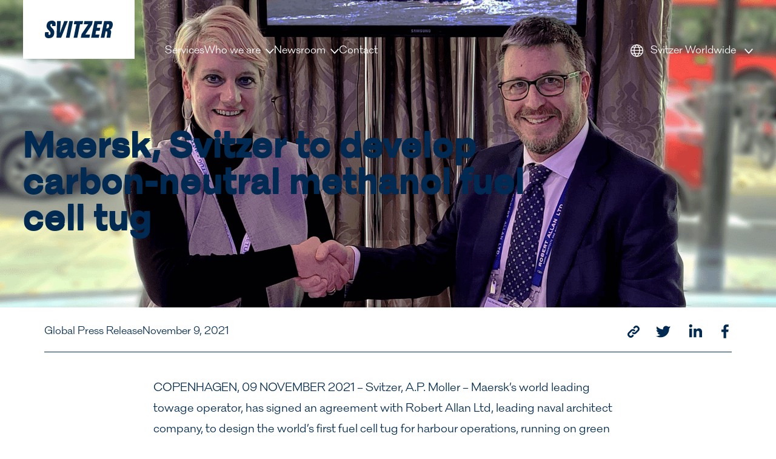

--- FILE ---
content_type: text/html; charset=UTF-8
request_url: https://svitzer.com/maersk-svitzer-to-develop-carbon-neutral-methanol-fuel-cell-tug/
body_size: 18011
content:
<!DOCTYPE html>
<html lang="en-US">
<head>
	<script>
		window.dataLayer = window.dataLayer || [];
		function gtag() { dataLayer.push(arguments); }
		gtag('consent', 'default', {
			'ad_storage': 'denied',
			'ad_user_data': 'denied',
			'ad_personalization': 'denied',
			'analytics_storage': 'denied',
			'wait_for_update': 500
		});
		gtag('set', 'ads_data_redaction', true);
		gtag('set', 'url_passthrough', true);
	</script>
	<script id="CookieConsent" type="text/javascript" data-culture="EN" src="https://policy.app.cookieinformation.com/uc.js" data-gcm-version="2.0"></script>
	<script>(function(w,d,s,l,i){w[l]=w[l]||[];w[l].push({'gtm.start':
			new Date().getTime(),event:'gtm.js'});var f=d.getElementsByTagName(s)[0],
		j=d.createElement(s),dl=l!='dataLayer'?'&l='+l:'';j.async=true;j.src=
		'https://www.googletagmanager.com/gtm.js?id='+i+dl;f.parentNode.insertBefore(j,f);
	})(window,document,'script','dataLayer','GTM-TD7C572');</script>
    <meta charset="UTF-8">
	<meta name="viewport" content="width=device-width, initial-scale=1" />
	<meta name='robots' content='index, follow, max-image-preview:large, max-snippet:-1, max-video-preview:-1' />

	<!-- This site is optimized with the Yoast SEO plugin v26.7 - https://yoast.com/wordpress/plugins/seo/ -->
	<title>Maersk, Svitzer to develop carbon-neutral methanol fuel cell tug - Svitzer</title>
	<link rel="canonical" href="https://svitzer.com/maersk-svitzer-to-develop-carbon-neutral-methanol-fuel-cell-tug/" />
	<meta property="og:locale" content="en_US" />
	<meta property="og:type" content="article" />
	<meta property="og:title" content="Maersk, Svitzer to develop carbon-neutral methanol fuel cell tug - Svitzer" />
	<meta property="og:description" content="COPENHAGEN, 09 NOVEMBER 2021 – Svitzer, A.P. Moller &#8211; Maersk’s world leading towage operator, has signed an agreement with Robert Allan Ltd, leading naval architect..." />
	<meta property="og:url" content="https://svitzer.com/maersk-svitzer-to-develop-carbon-neutral-methanol-fuel-cell-tug/" />
	<meta property="og:site_name" content="Svitzer" />
	<meta property="article:published_time" content="2021-11-09T17:00:00+00:00" />
	<meta property="article:modified_time" content="2023-11-15T16:13:10+00:00" />
	<meta property="og:image" content="https://svitzer.com/wp-content/uploads/2021/11/Svitzer-Maersk-Methanol.png" />
	<meta property="og:image:width" content="1920" />
	<meta property="og:image:height" content="1080" />
	<meta property="og:image:type" content="image/png" />
	<meta name="author" content="sune@verdensbedstekollega.com" />
	<meta name="twitter:card" content="summary_large_image" />
	<meta name="twitter:label1" content="Written by" />
	<meta name="twitter:data1" content="sune@verdensbedstekollega.com" />
	<meta name="twitter:label2" content="Est. reading time" />
	<meta name="twitter:data2" content="3 minutes" />
	<script type="application/ld+json" class="yoast-schema-graph">{"@context":"https://schema.org","@graph":[{"@type":"Article","@id":"https://svitzer.com/maersk-svitzer-to-develop-carbon-neutral-methanol-fuel-cell-tug/#article","isPartOf":{"@id":"https://svitzer.com/maersk-svitzer-to-develop-carbon-neutral-methanol-fuel-cell-tug/"},"author":{"name":"sune@verdensbedstekollega.com","@id":"https://svitzer.com/#/schema/person/80540b00f5587d331317cdf678c9c58f"},"headline":"Maersk, Svitzer to develop carbon-neutral methanol fuel cell tug","datePublished":"2021-11-09T17:00:00+00:00","dateModified":"2023-11-15T16:13:10+00:00","mainEntityOfPage":{"@id":"https://svitzer.com/maersk-svitzer-to-develop-carbon-neutral-methanol-fuel-cell-tug/"},"wordCount":580,"image":{"@id":"https://svitzer.com/maersk-svitzer-to-develop-carbon-neutral-methanol-fuel-cell-tug/#primaryimage"},"thumbnailUrl":"https://svitzer.com/wp-content/uploads/2021/11/Svitzer-Maersk-Methanol.png","articleSection":["Press Release"],"inLanguage":"en-US"},{"@type":"WebPage","@id":"https://svitzer.com/maersk-svitzer-to-develop-carbon-neutral-methanol-fuel-cell-tug/","url":"https://svitzer.com/maersk-svitzer-to-develop-carbon-neutral-methanol-fuel-cell-tug/","name":"Maersk, Svitzer to develop carbon-neutral methanol fuel cell tug - Svitzer","isPartOf":{"@id":"https://svitzer.com/#website"},"primaryImageOfPage":{"@id":"https://svitzer.com/maersk-svitzer-to-develop-carbon-neutral-methanol-fuel-cell-tug/#primaryimage"},"image":{"@id":"https://svitzer.com/maersk-svitzer-to-develop-carbon-neutral-methanol-fuel-cell-tug/#primaryimage"},"thumbnailUrl":"https://svitzer.com/wp-content/uploads/2021/11/Svitzer-Maersk-Methanol.png","datePublished":"2021-11-09T17:00:00+00:00","dateModified":"2023-11-15T16:13:10+00:00","author":{"@id":"https://svitzer.com/#/schema/person/80540b00f5587d331317cdf678c9c58f"},"breadcrumb":{"@id":"https://svitzer.com/maersk-svitzer-to-develop-carbon-neutral-methanol-fuel-cell-tug/#breadcrumb"},"inLanguage":"en-US","potentialAction":[{"@type":"ReadAction","target":["https://svitzer.com/maersk-svitzer-to-develop-carbon-neutral-methanol-fuel-cell-tug/"]}]},{"@type":"ImageObject","inLanguage":"en-US","@id":"https://svitzer.com/maersk-svitzer-to-develop-carbon-neutral-methanol-fuel-cell-tug/#primaryimage","url":"https://svitzer.com/wp-content/uploads/2021/11/Svitzer-Maersk-Methanol.png","contentUrl":"https://svitzer.com/wp-content/uploads/2021/11/Svitzer-Maersk-Methanol.png","width":1920,"height":1080},{"@type":"BreadcrumbList","@id":"https://svitzer.com/maersk-svitzer-to-develop-carbon-neutral-methanol-fuel-cell-tug/#breadcrumb","itemListElement":[{"@type":"ListItem","position":1,"name":"Home","item":"https://svitzer.com/"},{"@type":"ListItem","position":2,"name":"Maersk, Svitzer to develop carbon-neutral methanol fuel cell tug"}]},{"@type":"WebSite","@id":"https://svitzer.com/#website","url":"https://svitzer.com/","name":"Svitzer","description":"Providing towage and sustainable marine solutions to customers since 1833","potentialAction":[{"@type":"SearchAction","target":{"@type":"EntryPoint","urlTemplate":"https://svitzer.com/?s={search_term_string}"},"query-input":{"@type":"PropertyValueSpecification","valueRequired":true,"valueName":"search_term_string"}}],"inLanguage":"en-US"},{"@type":"Person","@id":"https://svitzer.com/#/schema/person/80540b00f5587d331317cdf678c9c58f","name":"sune@verdensbedstekollega.com","sameAs":["https://svitzer.com"]}]}</script>
	<!-- / Yoast SEO plugin. -->


<link rel="alternate" type="application/rss+xml" title="Svitzer &raquo; Feed" href="https://svitzer.com/feed/" />
<link rel="alternate" type="application/rss+xml" title="Svitzer &raquo; Comments Feed" href="https://svitzer.com/comments/feed/" />
<link rel="alternate" title="oEmbed (JSON)" type="application/json+oembed" href="https://svitzer.com/wp-json/oembed/1.0/embed?url=https%3A%2F%2Fsvitzer.com%2Fmaersk-svitzer-to-develop-carbon-neutral-methanol-fuel-cell-tug%2F" />
<link rel="alternate" title="oEmbed (XML)" type="text/xml+oembed" href="https://svitzer.com/wp-json/oembed/1.0/embed?url=https%3A%2F%2Fsvitzer.com%2Fmaersk-svitzer-to-develop-carbon-neutral-methanol-fuel-cell-tug%2F&#038;format=xml" />
<style id='wp-img-auto-sizes-contain-inline-css'>
img:is([sizes=auto i],[sizes^="auto," i]){contain-intrinsic-size:3000px 1500px}
/*# sourceURL=wp-img-auto-sizes-contain-inline-css */
</style>
<style id='wp-emoji-styles-inline-css'>

	img.wp-smiley, img.emoji {
		display: inline !important;
		border: none !important;
		box-shadow: none !important;
		height: 1em !important;
		width: 1em !important;
		margin: 0 0.07em !important;
		vertical-align: -0.1em !important;
		background: none !important;
		padding: 0 !important;
	}
/*# sourceURL=wp-emoji-styles-inline-css */
</style>
<style id='wp-block-library-inline-css'>
:root{--wp-block-synced-color:#7a00df;--wp-block-synced-color--rgb:122,0,223;--wp-bound-block-color:var(--wp-block-synced-color);--wp-editor-canvas-background:#ddd;--wp-admin-theme-color:#007cba;--wp-admin-theme-color--rgb:0,124,186;--wp-admin-theme-color-darker-10:#006ba1;--wp-admin-theme-color-darker-10--rgb:0,107,160.5;--wp-admin-theme-color-darker-20:#005a87;--wp-admin-theme-color-darker-20--rgb:0,90,135;--wp-admin-border-width-focus:2px}@media (min-resolution:192dpi){:root{--wp-admin-border-width-focus:1.5px}}.wp-element-button{cursor:pointer}:root .has-very-light-gray-background-color{background-color:#eee}:root .has-very-dark-gray-background-color{background-color:#313131}:root .has-very-light-gray-color{color:#eee}:root .has-very-dark-gray-color{color:#313131}:root .has-vivid-green-cyan-to-vivid-cyan-blue-gradient-background{background:linear-gradient(135deg,#00d084,#0693e3)}:root .has-purple-crush-gradient-background{background:linear-gradient(135deg,#34e2e4,#4721fb 50%,#ab1dfe)}:root .has-hazy-dawn-gradient-background{background:linear-gradient(135deg,#faaca8,#dad0ec)}:root .has-subdued-olive-gradient-background{background:linear-gradient(135deg,#fafae1,#67a671)}:root .has-atomic-cream-gradient-background{background:linear-gradient(135deg,#fdd79a,#004a59)}:root .has-nightshade-gradient-background{background:linear-gradient(135deg,#330968,#31cdcf)}:root .has-midnight-gradient-background{background:linear-gradient(135deg,#020381,#2874fc)}:root{--wp--preset--font-size--normal:16px;--wp--preset--font-size--huge:42px}.has-regular-font-size{font-size:1em}.has-larger-font-size{font-size:2.625em}.has-normal-font-size{font-size:var(--wp--preset--font-size--normal)}.has-huge-font-size{font-size:var(--wp--preset--font-size--huge)}.has-text-align-center{text-align:center}.has-text-align-left{text-align:left}.has-text-align-right{text-align:right}.has-fit-text{white-space:nowrap!important}#end-resizable-editor-section{display:none}.aligncenter{clear:both}.items-justified-left{justify-content:flex-start}.items-justified-center{justify-content:center}.items-justified-right{justify-content:flex-end}.items-justified-space-between{justify-content:space-between}.screen-reader-text{border:0;clip-path:inset(50%);height:1px;margin:-1px;overflow:hidden;padding:0;position:absolute;width:1px;word-wrap:normal!important}.screen-reader-text:focus{background-color:#ddd;clip-path:none;color:#444;display:block;font-size:1em;height:auto;left:5px;line-height:normal;padding:15px 23px 14px;text-decoration:none;top:5px;width:auto;z-index:100000}html :where(.has-border-color){border-style:solid}html :where([style*=border-top-color]){border-top-style:solid}html :where([style*=border-right-color]){border-right-style:solid}html :where([style*=border-bottom-color]){border-bottom-style:solid}html :where([style*=border-left-color]){border-left-style:solid}html :where([style*=border-width]){border-style:solid}html :where([style*=border-top-width]){border-top-style:solid}html :where([style*=border-right-width]){border-right-style:solid}html :where([style*=border-bottom-width]){border-bottom-style:solid}html :where([style*=border-left-width]){border-left-style:solid}html :where(img[class*=wp-image-]){height:auto;max-width:100%}:where(figure){margin:0 0 1em}html :where(.is-position-sticky){--wp-admin--admin-bar--position-offset:var(--wp-admin--admin-bar--height,0px)}@media screen and (max-width:600px){html :where(.is-position-sticky){--wp-admin--admin-bar--position-offset:0px}}

/*# sourceURL=wp-block-library-inline-css */
</style><style id='global-styles-inline-css'>
:root{--wp--preset--aspect-ratio--square: 1;--wp--preset--aspect-ratio--4-3: 4/3;--wp--preset--aspect-ratio--3-4: 3/4;--wp--preset--aspect-ratio--3-2: 3/2;--wp--preset--aspect-ratio--2-3: 2/3;--wp--preset--aspect-ratio--16-9: 16/9;--wp--preset--aspect-ratio--9-16: 9/16;--wp--preset--color--black: #000000;--wp--preset--color--cyan-bluish-gray: #abb8c3;--wp--preset--color--white: #ffffff;--wp--preset--color--pale-pink: #f78da7;--wp--preset--color--vivid-red: #cf2e2e;--wp--preset--color--luminous-vivid-orange: #ff6900;--wp--preset--color--luminous-vivid-amber: #fcb900;--wp--preset--color--light-green-cyan: #7bdcb5;--wp--preset--color--vivid-green-cyan: #00d084;--wp--preset--color--pale-cyan-blue: #8ed1fc;--wp--preset--color--vivid-cyan-blue: #0693e3;--wp--preset--color--vivid-purple: #9b51e0;--wp--preset--color--color-0: #000000;--wp--preset--color--color-1: #333333;--wp--preset--color--color-2: #FFFFFF;--wp--preset--color--color-10: #002A51;--wp--preset--color--color-20: #D3CECA;--wp--preset--color--color-21: #DBD7D3;--wp--preset--color--color-22: #E1DDDA;--wp--preset--color--color-23: #E8E5E2;--wp--preset--color--color-30: #91928B;--wp--preset--color--color-31: #A4A59F;--wp--preset--color--color-32: #B8B8B3;--wp--preset--color--color-33: #CBCCC7;--wp--preset--color--color-40: #F9E1AD;--wp--preset--color--color-41: #FAE7BD;--wp--preset--color--color-42: #FBECCB;--wp--preset--color--color-43: #FCF2DA;--wp--preset--color--color-50: #003E3F;--wp--preset--color--color-51: #3F6162;--wp--preset--color--color-52: #7D8485;--wp--preset--color--color-53: #BCCAC8;--wp--preset--color--color-60: #761400;--wp--preset--color--color-61: #C44348;--wp--preset--gradient--vivid-cyan-blue-to-vivid-purple: linear-gradient(135deg,rgb(6,147,227) 0%,rgb(155,81,224) 100%);--wp--preset--gradient--light-green-cyan-to-vivid-green-cyan: linear-gradient(135deg,rgb(122,220,180) 0%,rgb(0,208,130) 100%);--wp--preset--gradient--luminous-vivid-amber-to-luminous-vivid-orange: linear-gradient(135deg,rgb(252,185,0) 0%,rgb(255,105,0) 100%);--wp--preset--gradient--luminous-vivid-orange-to-vivid-red: linear-gradient(135deg,rgb(255,105,0) 0%,rgb(207,46,46) 100%);--wp--preset--gradient--very-light-gray-to-cyan-bluish-gray: linear-gradient(135deg,rgb(238,238,238) 0%,rgb(169,184,195) 100%);--wp--preset--gradient--cool-to-warm-spectrum: linear-gradient(135deg,rgb(74,234,220) 0%,rgb(151,120,209) 20%,rgb(207,42,186) 40%,rgb(238,44,130) 60%,rgb(251,105,98) 80%,rgb(254,248,76) 100%);--wp--preset--gradient--blush-light-purple: linear-gradient(135deg,rgb(255,206,236) 0%,rgb(152,150,240) 100%);--wp--preset--gradient--blush-bordeaux: linear-gradient(135deg,rgb(254,205,165) 0%,rgb(254,45,45) 50%,rgb(107,0,62) 100%);--wp--preset--gradient--luminous-dusk: linear-gradient(135deg,rgb(255,203,112) 0%,rgb(199,81,192) 50%,rgb(65,88,208) 100%);--wp--preset--gradient--pale-ocean: linear-gradient(135deg,rgb(255,245,203) 0%,rgb(182,227,212) 50%,rgb(51,167,181) 100%);--wp--preset--gradient--electric-grass: linear-gradient(135deg,rgb(202,248,128) 0%,rgb(113,206,126) 100%);--wp--preset--gradient--midnight: linear-gradient(135deg,rgb(2,3,129) 0%,rgb(40,116,252) 100%);--wp--preset--gradient--gradient-3-3-down: linear-gradient(180deg, rgba(0,42,81,1) 0%, rgba(0,42,81,0.1) 100%);--wp--preset--gradient--gradient-3-3-up: linear-gradient(0deg, rgba(0,42,81,1) 0%, rgba(0,42,81,0.1) 100%);--wp--preset--gradient--gradient-10-10-down: linear-gradient(180deg, rgba(0,42,81,1) 0%, rgba(0,42,81,0.1) 100%);--wp--preset--gradient--gradient-10-10-up: linear-gradient(0deg, rgba(0,42,81,1) 0%, rgba(0,42,81,0.1) 100%);--wp--preset--font-size--small: 13px;--wp--preset--font-size--medium: 20px;--wp--preset--font-size--large: 36px;--wp--preset--font-size--x-large: 42px;--wp--preset--spacing--20: 0.44rem;--wp--preset--spacing--30: 0.67rem;--wp--preset--spacing--40: 1rem;--wp--preset--spacing--50: 1.5rem;--wp--preset--spacing--60: 2.25rem;--wp--preset--spacing--70: 3.38rem;--wp--preset--spacing--80: 5.06rem;--wp--preset--shadow--natural: 6px 6px 9px rgba(0, 0, 0, 0.2);--wp--preset--shadow--deep: 12px 12px 50px rgba(0, 0, 0, 0.4);--wp--preset--shadow--sharp: 6px 6px 0px rgba(0, 0, 0, 0.2);--wp--preset--shadow--outlined: 6px 6px 0px -3px rgb(255, 255, 255), 6px 6px rgb(0, 0, 0);--wp--preset--shadow--crisp: 6px 6px 0px rgb(0, 0, 0);}:where(.is-layout-flex){gap: 0.5em;}:where(.is-layout-grid){gap: 0.5em;}body .is-layout-flex{display: flex;}.is-layout-flex{flex-wrap: wrap;align-items: center;}.is-layout-flex > :is(*, div){margin: 0;}body .is-layout-grid{display: grid;}.is-layout-grid > :is(*, div){margin: 0;}:where(.wp-block-columns.is-layout-flex){gap: 2em;}:where(.wp-block-columns.is-layout-grid){gap: 2em;}:where(.wp-block-post-template.is-layout-flex){gap: 1.25em;}:where(.wp-block-post-template.is-layout-grid){gap: 1.25em;}.has-black-color{color: var(--wp--preset--color--black) !important;}.has-cyan-bluish-gray-color{color: var(--wp--preset--color--cyan-bluish-gray) !important;}.has-white-color{color: var(--wp--preset--color--white) !important;}.has-pale-pink-color{color: var(--wp--preset--color--pale-pink) !important;}.has-vivid-red-color{color: var(--wp--preset--color--vivid-red) !important;}.has-luminous-vivid-orange-color{color: var(--wp--preset--color--luminous-vivid-orange) !important;}.has-luminous-vivid-amber-color{color: var(--wp--preset--color--luminous-vivid-amber) !important;}.has-light-green-cyan-color{color: var(--wp--preset--color--light-green-cyan) !important;}.has-vivid-green-cyan-color{color: var(--wp--preset--color--vivid-green-cyan) !important;}.has-pale-cyan-blue-color{color: var(--wp--preset--color--pale-cyan-blue) !important;}.has-vivid-cyan-blue-color{color: var(--wp--preset--color--vivid-cyan-blue) !important;}.has-vivid-purple-color{color: var(--wp--preset--color--vivid-purple) !important;}.has-black-background-color{background-color: var(--wp--preset--color--black) !important;}.has-cyan-bluish-gray-background-color{background-color: var(--wp--preset--color--cyan-bluish-gray) !important;}.has-white-background-color{background-color: var(--wp--preset--color--white) !important;}.has-pale-pink-background-color{background-color: var(--wp--preset--color--pale-pink) !important;}.has-vivid-red-background-color{background-color: var(--wp--preset--color--vivid-red) !important;}.has-luminous-vivid-orange-background-color{background-color: var(--wp--preset--color--luminous-vivid-orange) !important;}.has-luminous-vivid-amber-background-color{background-color: var(--wp--preset--color--luminous-vivid-amber) !important;}.has-light-green-cyan-background-color{background-color: var(--wp--preset--color--light-green-cyan) !important;}.has-vivid-green-cyan-background-color{background-color: var(--wp--preset--color--vivid-green-cyan) !important;}.has-pale-cyan-blue-background-color{background-color: var(--wp--preset--color--pale-cyan-blue) !important;}.has-vivid-cyan-blue-background-color{background-color: var(--wp--preset--color--vivid-cyan-blue) !important;}.has-vivid-purple-background-color{background-color: var(--wp--preset--color--vivid-purple) !important;}.has-black-border-color{border-color: var(--wp--preset--color--black) !important;}.has-cyan-bluish-gray-border-color{border-color: var(--wp--preset--color--cyan-bluish-gray) !important;}.has-white-border-color{border-color: var(--wp--preset--color--white) !important;}.has-pale-pink-border-color{border-color: var(--wp--preset--color--pale-pink) !important;}.has-vivid-red-border-color{border-color: var(--wp--preset--color--vivid-red) !important;}.has-luminous-vivid-orange-border-color{border-color: var(--wp--preset--color--luminous-vivid-orange) !important;}.has-luminous-vivid-amber-border-color{border-color: var(--wp--preset--color--luminous-vivid-amber) !important;}.has-light-green-cyan-border-color{border-color: var(--wp--preset--color--light-green-cyan) !important;}.has-vivid-green-cyan-border-color{border-color: var(--wp--preset--color--vivid-green-cyan) !important;}.has-pale-cyan-blue-border-color{border-color: var(--wp--preset--color--pale-cyan-blue) !important;}.has-vivid-cyan-blue-border-color{border-color: var(--wp--preset--color--vivid-cyan-blue) !important;}.has-vivid-purple-border-color{border-color: var(--wp--preset--color--vivid-purple) !important;}.has-vivid-cyan-blue-to-vivid-purple-gradient-background{background: var(--wp--preset--gradient--vivid-cyan-blue-to-vivid-purple) !important;}.has-light-green-cyan-to-vivid-green-cyan-gradient-background{background: var(--wp--preset--gradient--light-green-cyan-to-vivid-green-cyan) !important;}.has-luminous-vivid-amber-to-luminous-vivid-orange-gradient-background{background: var(--wp--preset--gradient--luminous-vivid-amber-to-luminous-vivid-orange) !important;}.has-luminous-vivid-orange-to-vivid-red-gradient-background{background: var(--wp--preset--gradient--luminous-vivid-orange-to-vivid-red) !important;}.has-very-light-gray-to-cyan-bluish-gray-gradient-background{background: var(--wp--preset--gradient--very-light-gray-to-cyan-bluish-gray) !important;}.has-cool-to-warm-spectrum-gradient-background{background: var(--wp--preset--gradient--cool-to-warm-spectrum) !important;}.has-blush-light-purple-gradient-background{background: var(--wp--preset--gradient--blush-light-purple) !important;}.has-blush-bordeaux-gradient-background{background: var(--wp--preset--gradient--blush-bordeaux) !important;}.has-luminous-dusk-gradient-background{background: var(--wp--preset--gradient--luminous-dusk) !important;}.has-pale-ocean-gradient-background{background: var(--wp--preset--gradient--pale-ocean) !important;}.has-electric-grass-gradient-background{background: var(--wp--preset--gradient--electric-grass) !important;}.has-midnight-gradient-background{background: var(--wp--preset--gradient--midnight) !important;}.has-small-font-size{font-size: var(--wp--preset--font-size--small) !important;}.has-medium-font-size{font-size: var(--wp--preset--font-size--medium) !important;}.has-large-font-size{font-size: var(--wp--preset--font-size--large) !important;}.has-x-large-font-size{font-size: var(--wp--preset--font-size--x-large) !important;}
/*# sourceURL=global-styles-inline-css */
</style>

<style id='classic-theme-styles-inline-css'>
/*! This file is auto-generated */
.wp-block-button__link{color:#fff;background-color:#32373c;border-radius:9999px;box-shadow:none;text-decoration:none;padding:calc(.667em + 2px) calc(1.333em + 2px);font-size:1.125em}.wp-block-file__button{background:#32373c;color:#fff;text-decoration:none}
/*# sourceURL=/wp-includes/css/classic-themes.min.css */
</style>
<link rel='stylesheet' id='ub-extension-style-css-css' href='https://svitzer.com/wp-content/plugins/ultimate-blocks/src/extensions/style.css?ver=6.9' media='all' />
<link rel='stylesheet' id='app-css-css' href='https://svitzer.com/wp-content/themes/svitzertwentyone/dist/css/app.css?ver=2.0.7' media='all' />
<link rel='stylesheet' id='theme-style-css-css' href='https://svitzer.com/wp-content/themes/svitzertwentyone/style.css?ver=2.0.7' media='all' />
<link rel='stylesheet' id='wp-block-paragraph-css' href='https://svitzer.com/wp-includes/blocks/paragraph/style.min.css?ver=6.9' media='all' />
<script src="https://svitzer.com/wp-includes/js/jquery/jquery.min.js?ver=3.7.1" id="jquery-core-js"></script>
<script src="https://svitzer.com/wp-includes/js/jquery/jquery-migrate.min.js?ver=3.4.1" id="jquery-migrate-js"></script>
<script src="https://svitzer.com/wp-content/plugins/stop-user-enumeration/frontend/js/frontend.js?ver=1.7.7" id="stop-user-enumeration-js" defer data-wp-strategy="defer"></script>
<script id="responsive-block-control-js-extra">
var responsiveBlockControlOptions = {"breakPoints":{"base":0,"mobile":1,"tablet":768,"desktop":1024,"wide":1280},"addCssToHead":"1"};
//# sourceURL=responsive-block-control-js-extra
</script>
<script src="https://svitzer.com/wp-content/plugins/responsive-block-control/build/js/responsive-block-control-public.js?ver=1.3.0" id="responsive-block-control-js"></script>
<link rel="https://api.w.org/" href="https://svitzer.com/wp-json/" /><link rel="alternate" title="JSON" type="application/json" href="https://svitzer.com/wp-json/wp/v2/posts/1646" /><link rel="EditURI" type="application/rsd+xml" title="RSD" href="https://svitzer.com/xmlrpc.php?rsd" />
<link rel='shortlink' href='https://svitzer.com/?p=1646' />
		<link rel="preload" href="https://svitzer.com/wp-content/themes/svitzertwentyone/dist/fonts/NorthEastEXP-Regular.woff2" as="font" type="font/woff2" crossorigin="anonymous"><link rel="preload" href="https://svitzer.com/wp-content/themes/svitzertwentyone/dist/fonts/NorthEastEXP-Bold.woff2" as="font" type="font/woff2" crossorigin="anonymous">				<link rel="shortcut icon" href="https://svitzer.com/wp-content/themes/svitzertwentyone/dist/images/icons/favicon.png?v2.0.7">
		<link rel="icon" sizes="192x192" href="https://svitzer.com/wp-content/themes/svitzertwentyone/dist/images/icons/192x192.png?v=2.0.7">
		<link rel="icon" sizes="128x128" href="https://svitzer.com/wp-content/themes/svitzertwentyone/dist/images/icons/128x128.png?v=2.0.7">

		<link rel="apple-touch-icon" href="https://svitzer.com/wp-content/themes/svitzertwentyone/dist/images/icons/40x40.png?v=2.0.7">
		<link rel="apple-touch-icon" sizes="76x76" href="https://svitzer.com/wp-content/themes/svitzertwentyone/dist/images/icons/76x76.png?v=2.0.7">
		<link rel="apple-touch-icon" sizes="80x80" href="https://svitzer.com/wp-content/themes/svitzertwentyone/dist/images/icons/80x80.png?v=2.0.7">
		<link rel="apple-touch-icon" sizes="120x120" href="https://svitzer.com/wp-content/themes/svitzertwentyone/dist/images/icons/120x120.png?v=2.0.7">
		<link rel="apple-touch-icon" sizes="152x152" href="https://svitzer.com/wp-content/themes/svitzertwentyone/dist/images/icons/152x152.png?v=2.0.7">
		<link rel="apple-touch-icon" sizes="180x180" href="https://svitzer.com/wp-content/themes/svitzertwentyone/dist/images/icons/180x180.png?v=2.0.7">

				<meta name="apple-mobile-web-app-status-bar-style" content="#000000">
		<meta name="apple-mobile-web-app-capable" content="no">
		<meta name="mobile-mobile-web-app-capable" content="no">
				<meta name="format-detection" content="telephone=no,address=no">
				<meta name="google" content="notranslate">

				<meta http-equiv="X-UA-Compatible" content="IE=edge" >
		<meta name="msapplication-TileImage" content="https://svitzer.com/wp-content/themes/svitzertwentyone/dist/images/icons/558x558.png?v2.0.7">
		<meta name="msapplication-TileColor" content="#002A51">

		<!--[if IEMobile]>
		<meta http-equiv="cleartype" content="on">
		<![endif]-->
		</head>
<body class="wp-singular post-template-default single single-post postid-1646 single-format-standard wp-theme-svitzertwentyone  no-padding light-theme">
<div id="canvas">
	<header id="the-header">
		<div class="header-inner">
			<a href="https://svitzer.com/" class="logo" title="Svitzer - Providing towage and sustainable marine solutions to customers since 1833"><svg xmlns="http://www.w3.org/2000/svg" viewBox="0 0 200 53.27"><g><path d="M67.14 1.24H57.08S46.61 31.05 44.65 36.5h-.45c.38-5 2.89-35.26 2.89-35.26H35.87L34.45 52h13.4L67.72 1.24h-.58m15.23 0H72.08L61.9 52.02h10.78L82.86 1.24h-.49zm29.92 0h-25l-2 9.92h7.6C92.7 12.09 84.7 52 84.7 52h10.78s8-40.23 8.18-40.86h7.11l2-9.92h-.48m28.28.02h-24L114.64 11h13.24l-19.81 30-2.25 11h25.4l1.95-9.78h-14l19.72-30.08 2.2-10.92h-.49m27.84.02h-22.1L136.16 52h22.59l1.94-9.78h-11.81c.17-.85 2.15-10.72 2.27-11.3h10.26l1.9-9.3H153c.17-.84 2-10 2.12-10.62H167l1.95-9.78h-.48M5 17.06c0 5.45 3.48 9.05 6.55 12.23l.73.76c3.61 3.73 4.54 5.77 4.54 8.23 0 3-1.16 5.07-4.06 5.07-1.44 0-2.27-1.07-2.27-2.92a21.63 21.63 0 0 1 .58-4.26l.29-1.39H.94l-.06.31A38.58 38.58 0 0 0 0 43c0 6.9 3.74 10.27 11.43 10.27 13.31 0 15.43-9 16.21-15s-1.07-10.53-6-15.42l-.57-.58c-2.51-2.54-4.88-4.94-4.88-8.06 0-2.79 1-4.3 3.19-4.3a2.09 2.09 0 0 1 2 2.37 14.08 14.08 0 0 1-.38 3.16l-.28 1.26H31l.07-.31a28.33 28.33 0 0 0 .78-6.44C31.86 2.61 26.31 0 21.11 0 5.15 0 5 14.34 5 17.06M174.65 1.24L164.47 52h10.78s3.79-18.88 3.91-19.5h1.57c2.07 0 3.43.22 3.43 3.07a50.58 50.58 0 0 1-1.25 8.86c-.47 2.41-1 4.9-1.17 7.14V52h11.22v-.38a74.16 74.16 0 0 1 1.26-9.74 47.9 47.9 0 0 0 1-7.63c0-3.36-1.21-5.67-3.85-6.37l.09-.44a8 8 0 0 0 5-3.39A21.65 21.65 0 0 0 200 11.39c0-10.15-7.77-10.15-10.32-10.15h-15m11 9.78c2 0 3.73.21 3.73 3.34 0 5.73-2.58 9-6.2 9h-2.42c.17-.86 2.34-11.76 2.46-12.35z" fill="#fff" /></g></svg></a>
			<div class="menu-area">
				<nav id="menu-1" class="menu-1"><ul id="menu-menu-1-main-menu" class="menu"><li id="menu-item-4164" class="menu-item menu-item-type-post_type menu-item-object-page"><a title="Services" href="https://svitzer.com/services/" data-page_id="43"><span>Services</span></a></li>
<li id="menu-item-4165" class="menu-item menu-item-type-post_type menu-item-object-page menu-item-has-children menu_page-redirect"><a title="Who we are" href="https://svitzer.com/who-we-are/" data-page_id="45"><span>Who we are</span><svg xmlns="http://www.w3.org/2000/svg" width="16.891" height="9.859" viewBox="0 0 16.891 9.859"><path d="M-176.71-5118.461l7.031,7.031,7.031-7.031" transform="translate(178.124 5119.875)" fill="none" stroke="#fff" stroke-linecap="round" stroke-width="2"/></svg></a>
<ul class="sub-menu">
<li id="menu-item-4167" class="menu-item menu-item-type-post_type menu-item-object-page"><a title="About us" href="https://svitzer.com/who-we-are/about-us/" data-page_id="51"><span>About us</span></a></li>
<li id="menu-item-4168" class="menu-item menu-item-type-post_type menu-item-object-page"><a title="Our people" href="https://svitzer.com/who-we-are/our-people/" data-page_id="53"><span>Our people</span></a></li>
<li id="menu-item-4169" class="menu-item menu-item-type-post_type menu-item-object-page"><a title="History" href="https://svitzer.com/who-we-are/history/" data-page_id="55"><span>History</span></a></li>
<li id="menu-item-4166" class="menu-item menu-item-type-post_type menu-item-object-page"><a title="Decarbonisation" href="https://svitzer.com/who-we-are/decarbonisation/" data-page_id="2471"><span>Decarbonisation</span></a></li>
<li id="menu-item-4170" class="menu-item menu-item-type-post_type menu-item-object-page"><a title="Our Leadership" href="https://svitzer.com/who-we-are/global-leadership/" data-page_id="57"><span>Our Leadership</span></a></li>
</ul>
</li>
<li id="menu-item-4171" class="menu-item menu-item-type-post_type menu-item-object-page menu-item-has-children menu_page-redirect"><a title="Newsroom" href="https://svitzer.com/newsroom/" data-page_id="47"><span>Newsroom</span><svg xmlns="http://www.w3.org/2000/svg" width="16.891" height="9.859" viewBox="0 0 16.891 9.859"><path d="M-176.71-5118.461l7.031,7.031,7.031-7.031" transform="translate(178.124 5119.875)" fill="none" stroke="#fff" stroke-linecap="round" stroke-width="2"/></svg></a>
<ul class="sub-menu">
<li id="menu-item-4172" class="menu-item menu-item-type-post_type menu-item-object-page menu_page-news"><a title="News and releases" href="https://svitzer.com/newsroom/news-and-releases/" data-page_id="59"><span>News and releases</span></a></li>
<li id="menu-item-4173" class="menu-item menu-item-type-post_type menu-item-object-page"><a title="Press contacts" href="https://svitzer.com/newsroom/press-contacts/" data-page_id="61"><span>Press contacts</span></a></li>
<li id="menu-item-4174" class="menu-item menu-item-type-post_type menu-item-object-page menu_page-media-library"><a title="Media Library" href="https://svitzer.com/newsroom/media-library/" data-page_id="63"><span>Media Library</span></a></li>
<li id="menu-item-4545" class="menu-item menu-item-type-post_type menu-item-object-page menu_page-document-library"><a title="Document Library" href="https://svitzer.com/newsroom/document-library/" data-page_id="4495"><span>Document Library</span></a></li>
</ul>
</li>
<li id="menu-item-4178" class="menu-item menu-item-type-post_type menu-item-object-page"><a title="Contact" href="https://svitzer.com/contact/" data-page_id="49"><span>Contact</span></a></li>
</ul></nav>				<div id="worldwide">
					<button type="button" class="worldwide-toggler">
						<span class="world"><svg xmlns="http://www.w3.org/2000/svg" width="23.008" height="23.598" viewBox="0 0 23.008 23.598"><g transform="translate(-2.164 -1.807)"><path d="M24.422,13.565A10.789,10.789,0,0,1,13.639,24.36,10.905,10.905,0,0,1,2.915,13.372a10.516,10.516,0,0,1,10.291-10.5c.155-.007.31-.009.468-.009A10.691,10.691,0,0,1,24.422,13.565Z" fill="none" stroke="#fff" stroke-linecap="round" stroke-linejoin="round" stroke-width="1.5"/><path d="M45.07,2.917c-5.611,6.078-5.611,14.008,0,21.488" transform="translate(-31.865 -0.05)" fill="none" stroke="#fff" stroke-linecap="round" stroke-linejoin="round" stroke-width="1.5"/><path d="M72.946,2.917c5.611,6.078,5.611,14,0,21.486" transform="translate(-58.805 -0.05)" fill="none" stroke="#fff" stroke-linecap="round" stroke-linejoin="round" stroke-width="1.5"/><path d="M13.918,31.99H31.81" transform="translate(-9.24 -24.463)" fill="none" stroke="#fff" stroke-linecap="round" stroke-linejoin="round" stroke-width="1.5"/><path d="M2.934,66.99h21.5" transform="translate(-0.016 -53.852)" fill="none" stroke="#fff" stroke-linecap="round" stroke-linejoin="round" stroke-width="1.5"/><path d="M11.579,101.99h18.8" transform="translate(-7.276 -83.241)" fill="none" stroke="#fff" stroke-linecap="round" stroke-linejoin="round" stroke-width="1.5"/></g></svg></span>
						Svitzer Worldwide						<span class="arrow"><svg xmlns="http://www.w3.org/2000/svg" width="16.891" height="9.859" viewBox="0 0 16.891 9.859"><path d="M-176.71-5118.461l7.031,7.031,7.031-7.031" transform="translate(178.124 5119.875)" fill="none" stroke="#fff" stroke-linecap="round" stroke-width="2"/></svg></span>
					</button>
					<nav id="menu-worldwide" class="menu-worldwide"><ul id="menu-svitzer-worldwide" class="menu"><li id="menu-item-1991" class="menu-item menu-item-type-post_type menu-item-object-page menu-item-1991"><a href="https://svitzer.com/amea/"><span>AMEA</span></a></li>
<li id="menu-item-1990" class="menu-item menu-item-type-post_type menu-item-object-page menu-item-1990"><a href="https://svitzer.com/americas/"><span>Americas</span></a></li>
<li id="menu-item-2979" class="menu-item menu-item-type-post_type menu-item-object-page menu-item-2979"><a href="https://svitzer.com/australia/"><span>Australia</span></a></li>
<li id="menu-item-1992" class="menu-item menu-item-type-post_type menu-item-object-page menu-item-1992"><a href="https://svitzer.com/europe/"><span>Europe</span></a></li>
</ul></nav>				</div>
			</div>
			<button id="menu-overlay-toggler">
				<span></span>
				<span></span>
				<span></span>
				<span></span>
			</button>
		</div>
	</header>
		<div id="the-body"><article id="apost-1646" class="singlepost singlepost-post post-1646 post type-post status-publish format-standard has-post-thumbnail hentry category-press-release post-region-global">
	<div class="the-editor-content">
		<div class="the-content">
									<div class="wp-block-cover-wrapper io-animation has-media">
							<div class="wp-block-cover has-background-dim-100 has-background-dim has-background-gradient">
								<span aria-hidden="true" class="wp-block-cover__gradient-background has-gradient-3-3-down-gradient-background"></span>
								<img src="https://svitzer.com/wp-content/uploads/2021/11/Svitzer-Maersk-Methanol.png" loading="lazy" class="wp-block-cover__image-background wp-image-1644" alt="" data-object-fit="cover">
								<div class="wp-block-cover__inner-container">
									<h1 class="wp-block-post-title">Maersk, Svitzer to develop carbon-neutral methanol fuel cell tug</h1>
								</div>
							</div>
						</div>
						<aside class="post-context">
	<div class="post-context-inner">
		<div class="terms-and-news">
			<div class="terms">Global  Press Release</div>			<div class="date">November 9, 2021</div>
		</div>

		<div class="download-and-copy">
						<button type="button" class="copy-url-to-clipboard post-action" data-tooltip="Copy Link" data-url="https://svitzer.com/maersk-svitzer-to-develop-carbon-neutral-methanol-fuel-cell-tug/">
				<span class="icon"><svg xmlns="http://www.w3.org/2000/svg" width="20.016" height="20.008" viewBox="0 0 20.016 20.008"><defs><clipPath><rect width="20.016" height="20.008" fill="#002a51"/></clipPath></defs><g transform="translate(0 0)"><g transform="translate(0 0)" clip-path="url(#clip-path)"><path d="M12.545,6.3a1.581,1.581,0,0,0-.33-.4,4.707,4.707,0,0,0-6.644,0L1.371,10.1a4.708,4.708,0,0,0,0,6.644l.756.756a4.663,4.663,0,0,0,3.321,1.378A4.714,4.714,0,0,0,8.782,17.5l.985-.986A1.493,1.493,0,0,0,7.7,14.36l-1,1a1.8,1.8,0,0,1-2.479.011l-.759-.759a1.749,1.749,0,0,1-.512-1.27,1.713,1.713,0,0,1,.514-1.25L7.652,7.9a1.762,1.762,0,0,1,2.468,0,1.839,1.839,0,0,0,.677.5A1.475,1.475,0,0,0,12.545,6.3" transform="translate(0 1.131)" fill="#002a51"/><path  d="M17.121,2.124l-.806-.759a4.72,4.72,0,0,0-6.646,0l-1,1.042a1.476,1.476,0,0,0,.839,2.594,1.437,1.437,0,0,0,1.077-.349.89.89,0,0,0,.13-.127l1.08-1.072a1.755,1.755,0,0,1,2.468,0l.764.775a1.719,1.719,0,0,1,.509,1.263,1.736,1.736,0,0,1-.514,1.252l-4.108,4.105a1.8,1.8,0,0,1-2.512,0l-.161-.119a1.476,1.476,0,0,0-1.991,1.977l.114.159a4.7,4.7,0,0,0,3.318,1.385.053.053,0,0,1,.02,0,4.7,4.7,0,0,0,3.308-1.373l4.112-4.113a4.7,4.7,0,0,0,0-6.644" transform="translate(1.522 -0.001)" fill="#002a51"/></g></g></svg></span>
			</button>
		</div>

		<div class="sharing">
			<div class="media twitter"><a href="https://twitter.com/share?text=Maersk, Svitzer to develop carbon-neutral methanol fuel cell tug&url=https://svitzer.com/maersk-svitzer-to-develop-carbon-neutral-methanol-fuel-cell-tug/&hashtags=svitzer" target="_blank" rel="noreferrer"><svg version="1.1" xmlns="http://www.w3.org/2000/svg" x="0px" y="0px" viewBox="0 0 30 30" style="enable-background:new 0 0 30 30;" xml:space="preserve"><g transform="translate(-1292 -507)"><path d="M1315,518.2c0,0.2,0,0.3,0,0.5c0,5.7-4.7,10.3-10.4,10.3c-0.1,0-0.1,0-0.2,0 c-2,0-4-0.6-5.7-1.6c2,0.2,3.9-0.3,5.5-1.5c-1.6,0-3-1-3.5-2.5c0.6,0.1,1.1,0.1,1.7-0.1c-1.7-0.3-3-1.8-3-3.5v0 c0.5,0.3,1.1,0.4,1.7,0.5c-1-0.7-1.6-1.8-1.7-3c0-0.6,0.2-1.3,0.5-1.8c1.9,2.3,4.7,3.6,7.7,3.8c-0.1-0.3-0.1-0.5-0.1-0.8 c0-2,1.7-3.6,3.7-3.6c1,0,2,0.4,2.7,1.1c0.8-0.2,2.8-0.4,2.8-0.4C1316.2,516.2,1315.7,517.7,1315,518.2z"/></g></svg></a></div>
				<div class="media linkedin"><a href="https://www.linkedin.com/sharing/share-offsite/?url=https://svitzer.com/maersk-svitzer-to-develop-carbon-neutral-methanol-fuel-cell-tug/" target="_blank" rel="noreferrer"><svg version="1.1" id="Layer_1" xmlns="http://www.w3.org/2000/svg" x="0px" y="0px" viewBox="0 0 30 30" style="enable-background:new 0 0 30 30;" xml:space="preserve"><g transform="translate(-1212 -507)"><g transform="translate(1207.398 503.135)"><g transform="translate(11.827 9.777)"><g><g><rect x="0.3" y="5.3" class="st0" width="3.3" height="10.7"/><path d="M2,3.9c1.1,0,2-0.9,2-2S3.1,0,2,0C0.9,0,0,0.9,0,2c0,0,0,0,0,0C0,3.1,0.9,3.9,2,3.9z"/></g><path class="st0" d="M8.9,10.4c0-1.5,0.7-2.4,2-2.4c1.2,0,1.8,0.9,1.8,2.4V16H16V9.3C16,6.4,14.4,5,12.1,5	c-1.3,0-2.5,0.7-3.2,1.8V5.3H5.7V16h3.2L8.9,10.4z"/></g></g></g></g></svg></a></div>
				<div class="media facebook"><a href="https://www.facebook.com/sharer/sharer.php?u=https://svitzer.com/maersk-svitzer-to-develop-carbon-neutral-methanol-fuel-cell-tug/" target="_blank" rel="noreferrer"><svg xmlns="http://www.w3.org/2000/svg" version="1.1" viewBox="0 0 30 30"><path d="M19.4,9h-1.6c-1.2,0-1.5.6-1.5,1.4v1.9h3l-.4,3.1h-2.6v7.7h-3.2v-7.7h-2.6v-3.1h2.6v-2.2c-.2-2,1.2-3.8,3.2-4h.7c.8,0,1.5,0,2.3,0v2.8Z"/></svg></a></div>
						</div>
	</div>
</aside>
<p>COPENHAGEN, 09 NOVEMBER 2021 – Svitzer, A.P. Moller &#8211; Maersk’s world leading towage operator, has signed an agreement with Robert Allan Ltd, leading naval architect company, to design the world’s first fuel cell tug for harbour operations, running on green methanol. The project builds on close cooperation between Svitzer and Maersk with the aim to jointly explore the combination of methanol fuel cells, batteries, storage/handling systems, electric drives and propulsion units as a carbon neutral alternative to the conventional fossil fuelled propulsion train.</p><p>Commenting on the agreement, Ingrid Uppelschoten Snelderwaard, Global COO, Svitzer, says:</p><p>“Fuel cells will be applicable as main propulsion power for tugs earlier than for larger vessels and further, the time to build a tug is significantly less than for a container vessel. Svitzer will obtain valuable knowledge and operational experience handling fuel cells as an alternative to diesel or pure electric power. We consider this project a significant step in Svitzer’s ambition to lead the decarbonisation of towage and an important contribution to the joint efforts to develop solutions with a positive impact on the environment.”</p><p>Svitzer and Maersk are working closely together to determine technologies that support the overall Maersk decarbonisation journey. The objective is to extract and apply knowledge and operational experience of methanol feasibility from the near shore small scale tug onto larger ocean-going container vessels.</p><p>Commenting on the collaboration, Ole Graa Jakobsen, Maersk Head of Fleet Technology, explains:</p><p>“Fuel cell technology could be a disruptor in the maritime technology space, promising high efficiencies and eliminating the need for substantial amounts of pilot ignition fuels while removing harmful emissions. Thus, we have been monitoring the technology for the last few years, and with the accelerating developments in the ‘Power-to-X’ arena, it has become evident that we should step up our engagement in fuel cells, especially in combination with Green Methanol.”</p><p>The 80 tons bollard pull newbuild tug with escort notation will come with a hybrid electrical propulsion system solution where fuel cells can be dimensioned to deliver a specific amount of sustained bollard pull using fuel cells alone, adding additional power from the batteries during the short but often frequent peaks that characterises towage. The fuel cells can be used to charge the batteries when the tug is mobilising and when the tug is berthed, minimising the need for expensive shore side charging facilities. The combination of fuels cells and batteries will deliver a self-sustained tug with longer endurance and with less operational constraints than a pure battery powered vessel.</p><p>Jim Hyslop, Director of Project Development, Robert Allan Ltd, adds:</p><p>“Robert Allan Ltd. is very excited to be working with Svitzer on the development of this new tug design. It is refreshing to work with an operator with such a progressive and forward-thinking attitude and this move towards drastically reducing tug emissions is a bold step. By taking the lead with this technologically advanced project, Svitzer and Maersk are making true and meaningful progress towards a greener future in the tug industry. Robert Allan Ltd. is proud to be a part of this team and we look forward to the challenges and opportunities that this innovative vessel will bring.”</p><p>The fuel cell tug will function as a pilot design for future Svitzer newbuilds and is planned to be put into operation within the Svitzer Europe region by Q1 2024.</p><p></p><p class="has-small-font-size">Pictured: Svitzer Global COO, Ingrid Uppelschoten Snelderwaard and President of Robert Allan Ltd., Mike Fitzpatrick</p>		</div>
	</div>
</article><div class="no-loop-latest-news-wrapper">
	<div id="acf-block-latest-news-696cff73b202c" class="acf-block acf-block-latest-news acf-block" >
	<div class="acf-block-latest-news-inner">
									<h3 class="heading">Svitzer news & updates</h3>
						<div class="swiper">
				<div class="swiper-wrapper">
											<div class="swiper-slide"><article id="post-4960" class="post-post io-animation">
	<a href="https://svitzer.com/bukser-og-berging-and-svitzer-join-forces/" class="permalink">
		<figure class="image"><img width="286" height="157" src="https://svitzer.com/wp-content/uploads/2025/11/BB.jpg" alt="Buksér og Berging and Svitzer join forces" loading="lazy"></figure>		<div class="info">
			<div class="terms">
			Global Press Release			</div>
			<h3 class="title">Buksér og Berging and Svitzer join forces</h3>
		</div>
	</a>
</article></div>
																	<div class="swiper-slide"><article id="post-4419" class="post-post io-animation">
	<a href="https://svitzer.com/svitzer-signs-global-ecotow-agreement-with-wallenius-wilhelmsen-to-drive-decarbonisation/" class="permalink">
		<figure class="image"><img width="286" height="157" src="https://svitzer.com/wp-content/uploads/2025/04/WWL_IMG-572x314.jpeg" alt="Svitzer signs global Ecotow agreement with Wallenius Wilhelmsen to drive decarbonisation" loading="lazy"></figure>		<div class="info">
			<div class="terms">
			Australia Europe Global News			</div>
			<h3 class="title">Svitzer signs global Ecotow agreement with Wallenius Wilhelmsen to drive decarbonisation</h3>
		</div>
	</a>
</article></div>
																	<div class="swiper-slide"><article id="post-4229" class="post-post io-animation">
	<a href="https://svitzer.com/svitzer-invests-in-three-new-tugboats-in-brazil-to-support-growth/" class="permalink">
		<figure class="image"><img width="286" height="157" src="https://svitzer.com/wp-content/uploads/2024/07/DSC00108-572x314.jpg" alt="Svitzer Invests in Three New Tugboats in Brazil to Support Growth" loading="lazy"></figure>		<div class="info">
			<div class="terms">
			Americas Press Release			</div>
			<h3 class="title">Svitzer Invests in Three New Tugboats in Brazil to Support Growth</h3>
		</div>
	</a>
</article></div>
																	<div class="swiper-slide"><article id="post-4225" class="post-post io-animation">
	<a href="https://svitzer.com/atlantic-towing-limited-and-svitzer-modernise-halifax-port-fleet-with-new-escort-tugboats/" class="permalink">
		<figure class="image"><img width="286" height="157" src="https://svitzer.com/wp-content/uploads/2024/06/AT-picture-572x314.jpg" alt="Atlantic Towing Limited and Svitzer Modernise Halifax Port Fleet with New Escort Tugboats  " loading="lazy"></figure>		<div class="info">
			<div class="terms">
			Americas Press Release			</div>
			<h3 class="title">Atlantic Towing Limited and Svitzer Modernise Halifax Port Fleet with New Escort Tugboats  </h3>
		</div>
	</a>
</article></div>
																	<div class="swiper-slide"><article id="post-4204" class="post-post io-animation">
	<a href="https://svitzer.com/svitzer-completes-tug-series-delivery-in-brazil/" class="permalink">
		<figure class="image"><img width="286" height="157" src="https://svitzer.com/wp-content/uploads/2024/05/DJI_0994-572x314.jpg" alt="Svitzer Completes Tug Series Delivery in Brazil" loading="lazy"></figure>		<div class="info">
			<div class="terms">
			Press Release			</div>
			<h3 class="title">Svitzer Completes Tug Series Delivery in Brazil</h3>
		</div>
	</a>
</article></div>
																	<div class="swiper-slide"><article id="post-4193" class="post-post io-animation">
	<a href="https://svitzer.com/svitzer-is-officially-listed-and-traded-on-nasdaq-copenhagen/" class="permalink">
		<figure class="image"><img width="286" height="157" src="https://svitzer.com/wp-content/uploads/2024/04/Svitzer_Boat-Tower-042324_1-572x314.jpg" alt="Svitzer is Officially Listed and Traded on Nasdaq Copenhagen" loading="lazy"></figure>		<div class="info">
			<div class="terms">
			News			</div>
			<h3 class="title">Svitzer is Officially Listed and Traded on Nasdaq Copenhagen</h3>
		</div>
	</a>
</article></div>
																	<div class="swiper-slide"><article id="post-4162" class="post-post io-animation">
	<a href="https://svitzer.com/demerger-of-svitzer-from-maersk-confirmed/" class="permalink">
		<figure class="image"><img width="286" height="157" src="https://svitzer.com/wp-content/uploads/2024/04/IMG_1395_Glenrock_Arrival_Newcastle_18June18_aRGB_High-572x314.jpg" alt="Demerger of Svitzer from Maersk confirmed" loading="lazy"></figure>		<div class="info">
			<div class="terms">
			News			</div>
			<h3 class="title">Demerger of Svitzer from Maersk confirmed</h3>
		</div>
	</a>
</article></div>
																	<div class="swiper-slide"><article id="post-4159" class="post-post io-animation">
	<a href="https://svitzer.com/svitzer-publishes-q1-2024-trading-statement/" class="permalink">
		<figure class="image"><img width="286" height="157" src="https://svitzer.com/wp-content/uploads/2024/04/Press-Release-image-572x314.png" alt="Svitzer Publishes Q1 2024 Trading Statement" loading="lazy"></figure>		<div class="info">
			<div class="terms">
			Press Release			</div>
			<h3 class="title">Svitzer Publishes Q1 2024 Trading Statement</h3>
		</div>
	</a>
</article></div>
																	<div class="swiper-slide"><article id="post-4156" class="post-post io-animation">
	<a href="https://svitzer.com/svitzer-to-publish-q1-trading-statement-ahead-of-intended-listing/" class="permalink">
		<figure class="image"><img width="286" height="157" src="https://svitzer.com/wp-content/uploads/2024/03/Press-Release-image-572x314.png" alt="Svitzer to Publish Q1 Trading Statement Ahead of Intended Listing" loading="lazy"></figure>		<div class="info">
			<div class="terms">
			Press Release			</div>
			<h3 class="title">Svitzer to Publish Q1 Trading Statement Ahead of Intended Listing</h3>
		</div>
	</a>
</article></div>
																	<div class="swiper-slide"><article id="post-4144" class="post-post io-animation">
	<a href="https://svitzer.com/svitzer-europe-welcomes-sara-kalle-as-chief-commercial-officer/" class="permalink">
		<figure class="image"><img width="286" height="157" src="https://svitzer.com/wp-content/uploads/2024/04/Svitzer-Fenja-572x314.jpg" alt="Svitzer Europe Welcomes Sara Kalle as Chief Commercial Officer" loading="lazy"></figure>		<div class="info">
			<div class="terms">
			Press Release			</div>
			<h3 class="title">Svitzer Europe Welcomes Sara Kalle as Chief Commercial Officer</h3>
		</div>
	</a>
</article></div>
																	<div class="swiper-slide"><article id="post-4104" class="post-post io-animation">
	<a href="https://svitzer.com/svitzer-publishes-prospectus-related-to-listing-on-nasdaq-copenhagen/" class="permalink">
		<figure class="image"><img width="286" height="157" src="https://svitzer.com/wp-content/uploads/2024/03/Press-Release-image-572x314.png" alt="Svitzer Publishes Prospectus Related to Listing on Nasdaq Copenhagen" loading="lazy"></figure>		<div class="info">
			<div class="terms">
			Press Release			</div>
			<h3 class="title">Svitzer Publishes Prospectus Related to Listing on Nasdaq Copenhagen</h3>
		</div>
	</a>
</article></div>
																	<div class="swiper-slide"><article id="post-4047" class="post-post io-animation">
	<a href="https://svitzer.com/svitzer-strengthens-organisation-ahead-of-intended-listing/" class="permalink">
		<figure class="image"><img width="286" height="157" src="https://svitzer.com/wp-content/uploads/2024/02/Port-Said-2-in-Hong-Kong-2-572x314.jpg" alt="Svitzer Strengthens Organisation Ahead of Intended Listing" loading="lazy"></figure>		<div class="info">
			<div class="terms">
			Global Press Release			</div>
			<h3 class="title">Svitzer Strengthens Organisation Ahead of Intended Listing</h3>
		</div>
	</a>
</article></div>
																	<div class="swiper-slide"><article id="post-4023" class="post-post io-animation">
	<a href="https://svitzer.com/svitzer-reports-2023-revenue-growth-of-6-and-ebitda-margin-of-29-ahead-of-intended-listing/" class="permalink">
		<figure class="image"><img width="286" height="157" src="https://svitzer.com/wp-content/uploads/2024/02/Annual-Report-LinkedIn-Photo-01-1-572x314.png" alt="Svitzer reports 2023 revenue growth of 6% and EBITDA margin of 29% ahead of intended listing " loading="lazy"></figure>		<div class="info">
			<div class="terms">
			Press Release			</div>
			<h3 class="title">Svitzer reports 2023 revenue growth of 6% and EBITDA margin of 29% ahead of intended listing </h3>
		</div>
	</a>
</article></div>
																	<div class="swiper-slide"><article id="post-3996" class="post-post io-animation">
	<a href="https://svitzer.com/a-p-moller-maersk-a-s-maersk-initiates-demerger-and-separate-listing-of-its-towage-and-marine-service-activities-svitzer/" class="permalink">
		<figure class="image"><img width="286" height="157" src="https://svitzer.com/wp-content/uploads/2024/02/Port-Said-2-in-Hong-Kong-2-572x314.jpg" alt="A.P. Møller- Mærsk A/S (Maersk) initiates demerger and separate listing of its towage and marine service activities (Svitzer)" loading="lazy"></figure>		<div class="info">
			<div class="terms">
			News			</div>
			<h3 class="title">A.P. Møller- Mærsk A/S (Maersk) initiates demerger and separate listing of its towage and marine service activities (Svitzer)</h3>
		</div>
	</a>
</article></div>
																	<div class="swiper-slide"><article id="post-3961" class="post-post io-animation">
	<a href="https://svitzer.com/svitzer-takes-delivery-of-svitzer-estelle-from-uzmar/" class="permalink">
		<figure class="image"><img width="286" height="157" src="https://svitzer.com/wp-content/uploads/2023/12/DJI_0387-572x314.jpg" alt="Svitzer Takes Delivery Of ‘Svitzer Estelle’ From Uzmar" loading="lazy"></figure>		<div class="info">
			<div class="terms">
			Europe Global Press Release			</div>
			<h3 class="title">Svitzer Takes Delivery Of ‘Svitzer Estelle’ From Uzmar</h3>
		</div>
	</a>
</article></div>
																	<div class="swiper-slide"><article id="post-5019" class="post-post io-animation">
	<a href="https://svitzer.com/svitzer-announces-changes-to-its-leadership-in-the-americas-and-europe/" class="permalink">
		<figure class="image"><img width="286" height="157" src="https://svitzer.com/wp-content/uploads/2025/12/image-10-566x314.jpg" alt="Svitzer announces changes to its leadership in the Americas and Europe" loading="lazy"></figure>		<div class="info">
			<div class="terms">
			Americas Europe Global News			</div>
			<h3 class="title">Svitzer announces changes to its leadership in the Americas and Europe</h3>
		</div>
	</a>
</article></div>
																	<div class="swiper-slide"><article id="post-4992" class="post-post io-animation">
	<a href="https://svitzer.com/cochin-shipyard-to-build-next-generation-electric-transverse-tugs-for-svitzer/" class="permalink">
		<figure class="image"><img width="286" height="157" src="https://svitzer.com/wp-content/uploads/2025/12/DJI_0058-572x314.jpg" alt="Cochin shipyard to build next-generation electric TRAnsverse tugs for Svitzer" loading="lazy"></figure>		<div class="info">
			<div class="terms">
			AMEA Global News			</div>
			<h3 class="title">Cochin shipyard to build next-generation electric TRAnsverse tugs for Svitzer</h3>
		</div>
	</a>
</article></div>
																	<div class="swiper-slide"><article id="post-4980" class="post-post io-animation">
	<a href="https://svitzer.com/twin-tugs-one-significant-step-change/" class="permalink">
		<figure class="image"><img width="286" height="157" src="https://svitzer.com/wp-content/uploads/2025/10/Svitzer-Nobbys-TRAnsverse-3200--572x314.jpg" alt="Twin Tugs, One significant step-change: Svitzer Showcases the Future of Towage in New Short Documentary" loading="lazy"></figure>		<div class="info">
			<div class="terms">
			Global News			</div>
			<h3 class="title">Twin Tugs, One significant step-change: Svitzer Showcases the Future of Towage in New Short Documentary</h3>
		</div>
	</a>
</article></div>
																	<div class="swiper-slide"><article id="post-4977" class="post-post io-animation">
	<a href="https://svitzer.com/new-tug-svitzer-copacabana-strengthens-operations-in-brazil/" class="permalink">
		<figure class="image"><img width="286" height="157" src="https://svitzer.com/wp-content/uploads/2025/11/Svitzer_Copacabana-572x314.jpg" alt="New tug Svitzer Copacabana strengthens operations in Brazil" loading="lazy"></figure>		<div class="info">
			<div class="terms">
			Americas News			</div>
			<h3 class="title">New tug Svitzer Copacabana strengthens operations in Brazil</h3>
		</div>
	</a>
</article></div>
																	<div class="swiper-slide"><article id="post-4955" class="post-post io-animation">
	<a href="https://svitzer.com/svitzer-and-cochin-shipyard-ltd-sign-letter-of-intent-to-advance-electric-transverse-tug-manufacturing-in-india/" class="permalink">
		<figure class="image"><img width="286" height="157" src="https://svitzer.com/wp-content/uploads/2025/10/Svitzer-Barrington-TRAnsverse-tug-3200-1-572x314.jpg" alt="Svitzer and Cochin Shipyard Ltd. sign Letter of Intent to advance electric TRAnsverse tug manufacturing in India" loading="lazy"></figure>		<div class="info">
			<div class="terms">
			AMEA Global News			</div>
			<h3 class="title">Svitzer and Cochin Shipyard Ltd. sign Letter of Intent to advance electric TRAnsverse tug manufacturing in India</h3>
		</div>
	</a>
</article></div>
																	<div class="swiper-slide"><article id="post-4873" class="post-post io-animation">
	<a href="https://svitzer.com/two-paths-one-commitment-marco-and-marinos-journey-with-svitzer/" class="permalink">
		<figure class="image"><img width="286" height="157" src="https://svitzer.com/wp-content/uploads/2025/10/Marco-Silva5_web_room-572x314.jpeg" alt="Two paths, one commitment: Marco and Marino&#8217;s journey with Svitzer" loading="lazy"></figure>		<div class="info">
			<div class="terms">
			Americas Meet Our People			</div>
			<h3 class="title">Two paths, one commitment: Marco and Marino&#8217;s journey with Svitzer</h3>
		</div>
	</a>
</article></div>
																	<div class="swiper-slide"><article id="post-4832" class="post-post io-animation">
	<a href="https://svitzer.com/her-majesty-queen-mary-names-denmarks-first-electric-tugboat/" class="permalink">
		<figure class="image"><img width="286" height="157" src="https://svitzer.com/wp-content/uploads/2025/09/Svitzer-Ingrid-Her-Majesty-the-Queen-2-1-572x314.jpg" alt="Her Majesty Queen Mary names Denmark’s first electric tugboat" loading="lazy"></figure>		<div class="info">
			<div class="terms">
			Press Release			</div>
			<h3 class="title">Her Majesty Queen Mary names Denmark’s first electric tugboat</h3>
		</div>
	</a>
</article></div>
															</div>
								<div class="swiper-navigation">
					<button type="button" class="swiper-button swiper-button-prev"><span class="arrow"><svg xmlns="http://www.w3.org/2000/svg" width="15.493" height="28.158" viewBox="0 0 15.493 28.158"><path d="M0,12.665,12.665,0,25.329,12.665" transform="translate(14.079 1.414) rotate(90)" fill="none" stroke="#002a51" stroke-linecap="round" stroke-width="2"/></svg></span></button>
					<button type="button" class="swiper-button swiper-button-next"><span class="arrow"><svg xmlns="http://www.w3.org/2000/svg" width="15.493" height="28.158" viewBox="0 0 15.493 28.158"><path d="M0,12.665,12.665,0,25.329,12.665" transform="translate(14.079 1.414) rotate(90)" fill="none" stroke="#002a51" stroke-linecap="round" stroke-width="2"/></svg></span></button>
									</div>
			</div>
			</div>
</div></div>

	</div>

	<div class="local-contacts ">
	<div class="action-area">
		<div class="inner">
			<button type="button" class="regions-toggler">
				<span class="arrow"><svg xmlns="http://www.w3.org/2000/svg" width="15.493" height="28.158" viewBox="0 0 15.493 28.158"><path d="M0,12.665,12.665,0,25.329,12.665" transform="translate(14.079 1.414) rotate(90)" fill="none" stroke="#002a51" stroke-linecap="round" stroke-width="2"/></svg></span>
				<span class="label">Find a local contact in your area</span>
			</button>
		</div>
	</div>
	<div class="regions-area">
		<div class="regions">
							<div class="region">
					<h2 class="region-name">
													<a href="https://svitzer.com/europe/">
								<span class="arrow"><svg xmlns="http://www.w3.org/2000/svg" width="15.493" height="28.158" viewBox="0 0 15.493 28.158"><path d="M0,12.665,12.665,0,25.329,12.665" transform="translate(14.079 1.414) rotate(90)" fill="none" stroke="#002a51" stroke-linecap="round" stroke-width="2"/></svg></span>Europe							</a>
													<button type="button" class="countries-toggler"></button>
					</h2>
					<div class="region-inner">
						<div class="local-commercial-team">
														<div class="label">Regional Commercial Team</div>
							<div class="name">Sara Gerdner Kalle</div>
							<div class="title">Regional CCO</div>
							<div class="phone">
															</div>
							<div class="email">
																	<a href="/cdn-cgi/l/email-protection#01647473626e6c41727768757b64732f626e6c"><span class="__cf_email__" data-cfemail="b4d1c1c6d7dbd9f4c7c2ddc0ced1c69ad7dbd9">[email&#160;protected]</span></a>
															</div>
						</div>
						<div class="countries">
							<div class="intro">For operational matters, please find local contacts below</div>
							<div class="label">Local contact</div>
																						<ul class="country-list">
																		<li class="country"><a href="https://svitzer.com/europe/denmark/">Denmark</a></li>
																		<li class="country"><a href="https://svitzer.com/europe/faroe-islands/">Faroe Islands</a></li>
																		<li class="country"><a href="https://svitzer.com/europe/georgia/">Georgia</a></li>
																		<li class="country"><a href="https://svitzer.com/europe/germany/">Germany</a></li>
																		<li class="country"><a href="https://svitzer.com/europe/greece/">Greece</a></li>
																		<li class="country"><a href="https://svitzer.com/europe/sweden/">Sweden</a></li>
																		<li class="country"><a href="https://svitzer.com/europe/the-netherlands/">The Netherlands</a></li>
																		<li class="country"><a href="https://svitzer.com/europe/uk/">UK</a></li>
																	</ul>
							 						</div>
					</div>
				</div>
							<div class="region">
					<h2 class="region-name">
													<a href="https://svitzer.com/americas/">
								<span class="arrow"><svg xmlns="http://www.w3.org/2000/svg" width="15.493" height="28.158" viewBox="0 0 15.493 28.158"><path d="M0,12.665,12.665,0,25.329,12.665" transform="translate(14.079 1.414) rotate(90)" fill="none" stroke="#002a51" stroke-linecap="round" stroke-width="2"/></svg></span>Americas							</a>
													<button type="button" class="countries-toggler"></button>
					</h2>
					<div class="region-inner">
						<div class="local-commercial-team">
														<div class="label">Regional Commercial Team</div>
							<div class="name">Rutger Thulin</div>
							<div class="title">Regional CCO</div>
							<div class="phone">
															</div>
							<div class="email">
																	<a href="/cdn-cgi/l/email-protection#7b1a161e0912181a0855181416161e0918121a173b080d120f011e0955181416"><span class="__cf_email__" data-cfemail="22434f47504b4143510c414d4f4f4750414b434e6251544b565847500c414d4f">[email&#160;protected]</span></a>
															</div>
						</div>
						<div class="countries">
							<div class="intro">For operational matters, please find local contacts below</div>
							<div class="label">Local contact</div>
																						<ul class="country-list">
																		<li class="country"><a href="https://svitzer.com/americas/argentina/">Argentina</a></li>
																		<li class="country"><a href="https://svitzer.com/americas/bahamas/">Bahamas</a></li>
																		<li class="country"><a href="https://svitzer.com/americas/barbados/">Barbados</a></li>
																		<li class="country"><a href="https://svitzer.com/americas/brazil/">Brazil</a></li>
																		<li class="country"><a href="https://svitzer.com/americas/canada/">Canada</a></li>
																		<li class="country"><a href="https://svitzer.com/americas/costa-rica/">Costa Rica</a></li>
																		<li class="country"><a href="https://svitzer.com/americas/dominican-republic/">Dominican Republic</a></li>
																		<li class="country"><a href="https://svitzer.com/americas/panama/">Panama</a></li>
																		<li class="country"><a href="https://svitzer.com/americas/peru/">Peru</a></li>
																		<li class="country"><a href="https://svitzer.com/americas/st-croix/">St. Croix</a></li>
																		<li class="country"><a href="https://svitzer.com/americas/st-eustatius/">St. Eustatius</a></li>
																		<li class="country"><a href="https://svitzer.com/americas/st-lucia/">St. Lucia</a></li>
																	</ul>
							 						</div>
					</div>
				</div>
							<div class="region">
					<h2 class="region-name">
													<a href="https://svitzer.com/australia/">
								<span class="arrow"><svg xmlns="http://www.w3.org/2000/svg" width="15.493" height="28.158" viewBox="0 0 15.493 28.158"><path d="M0,12.665,12.665,0,25.329,12.665" transform="translate(14.079 1.414) rotate(90)" fill="none" stroke="#002a51" stroke-linecap="round" stroke-width="2"/></svg></span>Australia							</a>
													<button type="button" class="countries-toggler"></button>
					</h2>
					<div class="region-inner">
						<div class="local-commercial-team">
														<div class="label">Regional Commercial Team</div>
							<div class="name">Veronica Jensen</div>
							<div class="title">Regional CCO</div>
							<div class="phone">
															</div>
							<div class="email">
																	<a href="/cdn-cgi/l/email-protection#5f3c3032323a2d3c363e33713e2a2c1f2c29362b253a2d713c3032"><span class="__cf_email__" data-cfemail="2d4e424040485f4e444c41034c585e6d5e5b445957485f034e4240">[email&#160;protected]</span></a>
															</div>
						</div>
						<div class="countries">
							<div class="intro">For operational matters, please find local contacts below</div>
							<div class="label">Local contact</div>
																						<ul class="country-list">
																		<li class="country"><a href="https://svitzer.com/australia/new-south-wales/">New South Wales</a></li>
																		<li class="country"><a href="https://svitzer.com/australia/northern-territory/">Northern Territory</a></li>
																		<li class="country"><a href="https://svitzer.com/australia/papua-new-guinea/">Papua New Guinea</a></li>
																		<li class="country"><a href="https://svitzer.com/australia/queensland/">Queensland</a></li>
																		<li class="country"><a href="https://svitzer.com/australia/south-australia/">South Australia</a></li>
																		<li class="country"><a href="https://svitzer.com/australia/victoria/">Victoria</a></li>
																		<li class="country"><a href="https://svitzer.com/australia/western-australia/">Western Australia</a></li>
																	</ul>
							 						</div>
					</div>
				</div>
							<div class="region">
					<h2 class="region-name">
													<a href="https://svitzer.com/amea/">
								<span class="arrow"><svg xmlns="http://www.w3.org/2000/svg" width="15.493" height="28.158" viewBox="0 0 15.493 28.158"><path d="M0,12.665,12.665,0,25.329,12.665" transform="translate(14.079 1.414) rotate(90)" fill="none" stroke="#002a51" stroke-linecap="round" stroke-width="2"/></svg></span>AMEA							</a>
													<button type="button" class="countries-toggler"></button>
					</h2>
					<div class="region-inner">
						<div class="local-commercial-team">
														<div class="label">Regional Commercial Team</div>
							<div class="name"> Ralph Franjul</div>
							<div class="title">Regional CCO</div>
							<div class="phone">
															</div>
							<div class="email">
																	<a href="/cdn-cgi/l/email-protection#bedfd3dbdf90ddd1d3d3dbccddd7dfd2fecdc8d7cac4dbcc90ddd1d3"><span class="__cf_email__" data-cfemail="debfb3bbbff0bdb1b3b3bbacbdb7bfb29eada8b7aaa4bbacf0bdb1b3">[email&#160;protected]</span></a>
															</div>
						</div>
						<div class="countries">
							<div class="intro">For operational matters, please find local contacts below</div>
							<div class="label">Local contact</div>
																						<ul class="country-list">
																		<li class="country"><a href="https://svitzer.com/amea/angola/">Angola</a></li>
																		<li class="country"><a href="https://svitzer.com/amea/bahrain/">Bahrain</a></li>
																		<li class="country"><a href="https://svitzer.com/amea/bangladesh/">Bangladesh</a></li>
																		<li class="country"><a href="https://svitzer.com/amea/china/">China</a></li>
																		<li class="country"><a href="https://svitzer.com/amea/egypt/">Egypt</a></li>
																		<li class="country"><a href="https://svitzer.com/amea/india/">India</a></li>
																		<li class="country"><a href="https://svitzer.com/amea/liberia/">Liberia</a></li>
																		<li class="country"><a href="https://svitzer.com/amea/morocco/">Morocco</a></li>
																		<li class="country"><a href="https://svitzer.com/amea/mozambique/">Mozambique</a></li>
																		<li class="country"><a href="https://svitzer.com/amea/oman/">Oman</a></li>
																		<li class="country"><a href="https://svitzer.com/amea/philippines/">Philippines</a></li>
																		<li class="country"><a href="https://svitzer.com/amea/qatar/">Qatar</a></li>
																		<li class="country"><a href="https://svitzer.com/amea/singapore/">Singapore</a></li>
																		<li class="country"><a href="https://svitzer.com/amea/uae/">UAE</a></li>
																	</ul>
							 						</div>
					</div>
				</div>
					</div>
	</div>
</div>
	<footer id="the-footer">
		<div class="footer-inner">

			<div class="top-area">
				<a href="https://svitzer.com/" class="logo" title="Svitzer - Providing towage and sustainable marine solutions to customers since 1833"><svg xmlns="http://www.w3.org/2000/svg" viewBox="0 0 200 53.27"><g><path d="M67.14 1.24H57.08S46.61 31.05 44.65 36.5h-.45c.38-5 2.89-35.26 2.89-35.26H35.87L34.45 52h13.4L67.72 1.24h-.58m15.23 0H72.08L61.9 52.02h10.78L82.86 1.24h-.49zm29.92 0h-25l-2 9.92h7.6C92.7 12.09 84.7 52 84.7 52h10.78s8-40.23 8.18-40.86h7.11l2-9.92h-.48m28.28.02h-24L114.64 11h13.24l-19.81 30-2.25 11h25.4l1.95-9.78h-14l19.72-30.08 2.2-10.92h-.49m27.84.02h-22.1L136.16 52h22.59l1.94-9.78h-11.81c.17-.85 2.15-10.72 2.27-11.3h10.26l1.9-9.3H153c.17-.84 2-10 2.12-10.62H167l1.95-9.78h-.48M5 17.06c0 5.45 3.48 9.05 6.55 12.23l.73.76c3.61 3.73 4.54 5.77 4.54 8.23 0 3-1.16 5.07-4.06 5.07-1.44 0-2.27-1.07-2.27-2.92a21.63 21.63 0 0 1 .58-4.26l.29-1.39H.94l-.06.31A38.58 38.58 0 0 0 0 43c0 6.9 3.74 10.27 11.43 10.27 13.31 0 15.43-9 16.21-15s-1.07-10.53-6-15.42l-.57-.58c-2.51-2.54-4.88-4.94-4.88-8.06 0-2.79 1-4.3 3.19-4.3a2.09 2.09 0 0 1 2 2.37 14.08 14.08 0 0 1-.38 3.16l-.28 1.26H31l.07-.31a28.33 28.33 0 0 0 .78-6.44C31.86 2.61 26.31 0 21.11 0 5.15 0 5 14.34 5 17.06M174.65 1.24L164.47 52h10.78s3.79-18.88 3.91-19.5h1.57c2.07 0 3.43.22 3.43 3.07a50.58 50.58 0 0 1-1.25 8.86c-.47 2.41-1 4.9-1.17 7.14V52h11.22v-.38a74.16 74.16 0 0 1 1.26-9.74 47.9 47.9 0 0 0 1-7.63c0-3.36-1.21-5.67-3.85-6.37l.09-.44a8 8 0 0 0 5-3.39A21.65 21.65 0 0 0 200 11.39c0-10.15-7.77-10.15-10.32-10.15h-15m11 9.78c2 0 3.73.21 3.73 3.34 0 5.73-2.58 9-6.2 9h-2.42c.17-.86 2.34-11.76 2.46-12.35z" fill="#fff" /></g></svg></a>
				<nav class="menu-some">
	<ul class="menu">
						<li class="menu-item linkedin"><a href="https://www.linkedin.com/company/svitzer" target="_blank" rel="noreferrer"><svg version="1.1" id="Layer_1" xmlns="http://www.w3.org/2000/svg" x="0px" y="0px" viewBox="0 0 30 30" style="enable-background:new 0 0 30 30;" xml:space="preserve"><g transform="translate(-1212 -507)"><g transform="translate(1207.398 503.135)"><g transform="translate(11.827 9.777)"><g><g><rect x="0.3" y="5.3" class="st0" width="3.3" height="10.7"/><path d="M2,3.9c1.1,0,2-0.9,2-2S3.1,0,2,0C0.9,0,0,0.9,0,2c0,0,0,0,0,0C0,3.1,0.9,3.9,2,3.9z"/></g><path class="st0" d="M8.9,10.4c0-1.5,0.7-2.4,2-2.4c1.2,0,1.8,0.9,1.8,2.4V16H16V9.3C16,6.4,14.4,5,12.1,5	c-1.3,0-2.5,0.7-3.2,1.8V5.3H5.7V16h3.2L8.9,10.4z"/></g></g></g></g></svg></a></li>
								<li class="menu-item facebook"><a href="https://www.facebook.com/svitzer.global/" target="_blank" rel="noreferrer"><svg xmlns="http://www.w3.org/2000/svg" version="1.1" viewBox="0 0 30 30"><path d="M19.4,9h-1.6c-1.2,0-1.5.6-1.5,1.4v1.9h3l-.4,3.1h-2.6v7.7h-3.2v-7.7h-2.6v-3.1h2.6v-2.2c-.2-2,1.2-3.8,3.2-4h.7c.8,0,1.5,0,2.3,0v2.8Z"/></svg></a></li>
								<li class="menu-item twitter"><a href="https://twitter.com/SvitzerGlobal" target="_blank" rel="noreferrer"><svg version="1.1" xmlns="http://www.w3.org/2000/svg" x="0px" y="0px" viewBox="0 0 30 30" style="enable-background:new 0 0 30 30;" xml:space="preserve"><g transform="translate(-1292 -507)"><path d="M1315,518.2c0,0.2,0,0.3,0,0.5c0,5.7-4.7,10.3-10.4,10.3c-0.1,0-0.1,0-0.2,0 c-2,0-4-0.6-5.7-1.6c2,0.2,3.9-0.3,5.5-1.5c-1.6,0-3-1-3.5-2.5c0.6,0.1,1.1,0.1,1.7-0.1c-1.7-0.3-3-1.8-3-3.5v0 c0.5,0.3,1.1,0.4,1.7,0.5c-1-0.7-1.6-1.8-1.7-3c0-0.6,0.2-1.3,0.5-1.8c1.9,2.3,4.7,3.6,7.7,3.8c-0.1-0.3-0.1-0.5-0.1-0.8 c0-2,1.7-3.6,3.7-3.6c1,0,2,0.4,2.7,1.1c0.8-0.2,2.8-0.4,2.8-0.4C1316.2,516.2,1315.7,517.7,1315,518.2z"/></g></svg></a></li>
								<li class="menu-item youtube"><a href="https://www.youtube.com/user/SVITZERcom" target="_blank" rel="noreferrer"><svg version="1.1" xmlns="http://www.w3.org/2000/svg" x="0px" y="0px" viewBox="0 0 30 30" style="enable-background:new 0 0 30 30;" xml:space="preserve"><path d="M20.9,7.9C17,7.2,13,7.2,9.1,7.9c-2.2,0.5-3.6,1.9-3.6,3.8v6.7c0,1.9,1.4,3.3,3.6,3.8c1.9,0.3,3.9,0.5,5.9,0.5 c2,0,3.9-0.2,5.9-0.5c2.2-0.4,3.6-1.9,3.6-3.8v-6.7C24.5,9.8,23.1,8.3,20.9,7.9z M18.1,15.4l-4.8,2.8c-0.1,0-0.2,0.1-0.2,0.1 c-0.1,0-0.2,0-0.2-0.1c-0.2-0.1-0.2-0.3-0.2-0.4v-5.7c0-0.2,0.1-0.3,0.2-0.4c0.2-0.1,0.3-0.1,0.5,0l4.8,2.8c0.2,0.1,0.3,0.4,0.1,0.7 C18.2,15.3,18.2,15.4,18.1,15.4L18.1,15.4z"/></svg></a></li>
								<li class="menu-item instagram"><a href="https://www.instagram.com/svitzer.global/" target="_blank" rel="noreferrer"><svg version="1.1" xmlns="http://www.w3.org/2000/svg" x="0px" y="0px" viewBox="0 0 30 30" style="enable-background:new 0 0 30 30;" xml:space="preserve"><path d="M20.7,6.5H9.3c-1.5,0-2.8,1.3-2.8,2.8v11.4c0,1.5,1.3,2.8,2.8,2.8h11.4c1.5,0,2.8-1.3,2.8-2.8V9.3C23.5,7.8,22.2,6.5,20.7,6.5z M21.6,9.3v1.5c0,0.5-0.4,0.8-0.8,0.8h-1.6c-0.5,0-0.8-0.4-0.8-0.8V9.2c0-0.5,0.4-0.8,0.8-0.8h1.6C21.2,8.4,21.6,8.8,21.6,9.3L21.6,9.3z M18.2,15c0,1.8-1.5,3.2-3.2,3.2c-1.8,0-3.2-1.5-3.2-3.2s1.5-3.2,3.2-3.2S18.2,13.2,18.2,15z M20.7,21.6H9.3c-0.5,0-0.9-0.4-0.9-0.9 v-7.4h1.8C10,13.8,9.9,14.4,9.9,15c0,2.8,2.3,5.1,5.1,5.1c2.8,0,5.1-2.3,5.1-5.1c0-0.6-0.1-1.2-0.3-1.7h1.8v7.4C21.6,21.2,21.2,21.6,20.7,21.6z"/></svg></a></li>
					</ul>
</nav>
			</div>

			<div class="main-area">
				<div class="area area-footer-menu-1">
					<h2 class="heading">Svitzer.com</h2>
					<nav id="menu-footer-1" class="menu-footer"><ul id="menu-svitzer-com" class="menu"><li id="menu-item-83" class="menu-item menu-item-type-post_type menu-item-object-page menu-item-home menu-item-83"><a href="https://svitzer.com/"><span>Home</span></a></li>
<li id="menu-item-84" class="menu-item menu-item-type-post_type menu-item-object-page menu-item-84"><a href="https://svitzer.com/services/"><span>Services</span></a></li>
<li id="menu-item-88" class="menu-item menu-item-type-post_type menu-item-object-page menu-item-88"><a href="https://svitzer.com/who-we-are/"><span>Who we are</span></a></li>
<li id="menu-item-89" class="menu-item menu-item-type-post_type menu-item-object-page menu-item-89"><a href="https://svitzer.com/newsroom/"><span>Newsroom</span></a></li>
</ul></nav>				</div>

				<div class="area area-footer-menu-2">
					<h2 class="heading">Direct links</h2>
					<nav id="menu-footer-2" class="menu-footer"><ul id="menu-direct-links" class="menu"><li id="menu-item-1994" class="menu-item menu-item-type-custom menu-item-object-custom menu-item-1994"><a href="/newsroom/news-and-releases/?ctg=press-release#newsroom"><span>Press releases</span></a></li>
<li id="menu-item-2168" class="menu-item menu-item-type-post_type menu-item-object-page menu-item-2168"><a href="https://svitzer.com/newsroom/press-contacts/"><span>Press contacts</span></a></li>
<li id="menu-item-91" class="menu-item menu-item-type-custom menu-item-object-custom menu-item-91"><a target="_blank" href="https://svitzer.wd3.myworkdayjobs.com/Svitzer_Careers"><span>Careers</span></a></li>
<li id="menu-item-2532" class="menu-item menu-item-type-post_type menu-item-object-page menu-item-2532"><a href="https://svitzer.com/supplier-information-centre/"><span>Supplier Information Centre</span></a></li>
<li id="menu-item-92" class="menu-item menu-item-type-custom menu-item-object-custom menu-item-92"><a target="_blank" href="https://www.faceup.com/c/bqczxq3r"><span>Whistleblower</span></a></li>
</ul></nav>				</div>

				<div class="area area-contact area-contact-1">
					<h2 class="heading">Get in touch</h2>
								<div class="contact-info global_head_office">
									<div class="label">Global Head Office</div>
													<address>Sundkrogsgade 17<br />
2100 Copenhagen Ø<br />
Copenhagen, Denmark</address>
															</div>
							</div>

				<div class="area area-contact area-contact-2">
					<div class="heading heading-spacer">&nbsp;</div>
								<div class="contact-info visiting_address">
									<div class="label">Visiting Address</div>
													<address>Sundkrogsgade 17<br />
2100 Copenhagen Ø</address>
													<div class="phone"><a href="tel:+4539193919">(+45) 39 19 39 19</a></div>
													<div class="email"><a href="/cdn-cgi/l/email-protection#147d7a727b5467627d606e71663a777b79"><span class="__cf_email__" data-cfemail="620b0c040d2211140b161807104c010d0f">[email&#160;protected]</span></a></div>
							</div>
							</div>
			</div>

			<div class="bottom-area">
				<nav id="menu-policy" class="menu-policy"><ul id="menu-menu-policy" class="menu"><li id="menu-item-101" class="menu-item menu-item-type-post_type menu-item-object-page menu-item-101"><a href="https://svitzer.com/standard-conditions/privacy-policy/"><span>Privacy</span></a></li>
<li id="menu-item-102" class="menu-item menu-item-type-post_type menu-item-object-page menu-item-102"><a href="https://svitzer.com/standard-conditions/cookie-policy/"><span>Cookies</span></a></li>
<li id="menu-item-103" class="download menu-item menu-item-type-custom menu-item-object-custom menu-item-103"><a target="_blank" href="https://svitzer.com/wp-content/uploads/2025/09/Safety-Sustainability-Policy.pdf"><span>Safety &#038; Sustainability Policy</span></a></li>
<li id="menu-item-104" class="menu-item menu-item-type-post_type menu-item-object-page menu-item-104"><a href="https://svitzer.com/standard-conditions/"><span>Standard Towage Conditions</span></a></li>
<li id="menu-item-105" class="cookie-preferences menu-item menu-item-type-custom menu-item-object-custom menu-item-105"><a href="#"><span>Cookie Preferences</span></a></li>
</ul></nav>				<div class="copyright">&copy; Copyright 2026. All rights reserved</div>
			</div>

		</div>
	</footer>

</div>

<script data-cfasync="false" src="/cdn-cgi/scripts/5c5dd728/cloudflare-static/email-decode.min.js"></script><script type="speculationrules">
{"prefetch":[{"source":"document","where":{"and":[{"href_matches":"/*"},{"not":{"href_matches":["/wp-*.php","/wp-admin/*","/wp-content/uploads/*","/wp-content/*","/wp-content/plugins/*","/wp-content/themes/svitzertwentyone/*","/*\\?(.+)"]}},{"not":{"selector_matches":"a[rel~=\"nofollow\"]"}},{"not":{"selector_matches":".no-prefetch, .no-prefetch a"}}]},"eagerness":"conservative"}]}
</script>
<script id="app-js-js-extra">
var SVITZER21_Localize = {"mediaquery":{"xs":1,"sm":768,"md":1024,"lg":1280,"xlg":1880},"colors":{"0":"#000000","1":"#333333","2":"#FFFFFF","10":"#002A51","20":"#D3CECA","21":"#DBD7D3","22":"#E1DDDA","23":"#E8E5E2","30":"#91928B","31":"#A4A59F","32":"#B8B8B3","33":"#CBCCC7","40":"#F9E1AD","41":"#FAE7BD","42":"#FBECCB","43":"#FCF2DA","50":"#003E3F","51":"#3F6162","52":"#7D8485","53":"#BCCAC8","60":"#761400","61":"#C44348"},"ajaxUrl":"https://svitzer.com/wp-admin/admin-ajax.php","nonce":{"getBatchPosts":"9c3cd40c8a","getBatchMediaLibraryItems":"ee2a5e5bae"},"action":{"getBatchPosts":"svitzer21_ajax_get_batch_posts","getBatchMediaLibraryItems":"svitzer21_ajax_get_batch_media_library_items"},"apiKeys":{"googleMaps":"AIzaSyB-uoxhzON6zp6xWGADYRvaqLexuCNIwEQ"}};
//# sourceURL=app-js-js-extra
</script>
<script src="https://svitzer.com/wp-content/themes/svitzertwentyone/dist/js/app.js?ver=2.0.7" id="app-js-js"></script>
<script id="wp-emoji-settings" type="application/json">
{"baseUrl":"https://s.w.org/images/core/emoji/17.0.2/72x72/","ext":".png","svgUrl":"https://s.w.org/images/core/emoji/17.0.2/svg/","svgExt":".svg","source":{"concatemoji":"https://svitzer.com/wp-includes/js/wp-emoji-release.min.js?ver=6.9"}}
</script>
<script type="module">
/*! This file is auto-generated */
const a=JSON.parse(document.getElementById("wp-emoji-settings").textContent),o=(window._wpemojiSettings=a,"wpEmojiSettingsSupports"),s=["flag","emoji"];function i(e){try{var t={supportTests:e,timestamp:(new Date).valueOf()};sessionStorage.setItem(o,JSON.stringify(t))}catch(e){}}function c(e,t,n){e.clearRect(0,0,e.canvas.width,e.canvas.height),e.fillText(t,0,0);t=new Uint32Array(e.getImageData(0,0,e.canvas.width,e.canvas.height).data);e.clearRect(0,0,e.canvas.width,e.canvas.height),e.fillText(n,0,0);const a=new Uint32Array(e.getImageData(0,0,e.canvas.width,e.canvas.height).data);return t.every((e,t)=>e===a[t])}function p(e,t){e.clearRect(0,0,e.canvas.width,e.canvas.height),e.fillText(t,0,0);var n=e.getImageData(16,16,1,1);for(let e=0;e<n.data.length;e++)if(0!==n.data[e])return!1;return!0}function u(e,t,n,a){switch(t){case"flag":return n(e,"\ud83c\udff3\ufe0f\u200d\u26a7\ufe0f","\ud83c\udff3\ufe0f\u200b\u26a7\ufe0f")?!1:!n(e,"\ud83c\udde8\ud83c\uddf6","\ud83c\udde8\u200b\ud83c\uddf6")&&!n(e,"\ud83c\udff4\udb40\udc67\udb40\udc62\udb40\udc65\udb40\udc6e\udb40\udc67\udb40\udc7f","\ud83c\udff4\u200b\udb40\udc67\u200b\udb40\udc62\u200b\udb40\udc65\u200b\udb40\udc6e\u200b\udb40\udc67\u200b\udb40\udc7f");case"emoji":return!a(e,"\ud83e\u1fac8")}return!1}function f(e,t,n,a){let r;const o=(r="undefined"!=typeof WorkerGlobalScope&&self instanceof WorkerGlobalScope?new OffscreenCanvas(300,150):document.createElement("canvas")).getContext("2d",{willReadFrequently:!0}),s=(o.textBaseline="top",o.font="600 32px Arial",{});return e.forEach(e=>{s[e]=t(o,e,n,a)}),s}function r(e){var t=document.createElement("script");t.src=e,t.defer=!0,document.head.appendChild(t)}a.supports={everything:!0,everythingExceptFlag:!0},new Promise(t=>{let n=function(){try{var e=JSON.parse(sessionStorage.getItem(o));if("object"==typeof e&&"number"==typeof e.timestamp&&(new Date).valueOf()<e.timestamp+604800&&"object"==typeof e.supportTests)return e.supportTests}catch(e){}return null}();if(!n){if("undefined"!=typeof Worker&&"undefined"!=typeof OffscreenCanvas&&"undefined"!=typeof URL&&URL.createObjectURL&&"undefined"!=typeof Blob)try{var e="postMessage("+f.toString()+"("+[JSON.stringify(s),u.toString(),c.toString(),p.toString()].join(",")+"));",a=new Blob([e],{type:"text/javascript"});const r=new Worker(URL.createObjectURL(a),{name:"wpTestEmojiSupports"});return void(r.onmessage=e=>{i(n=e.data),r.terminate(),t(n)})}catch(e){}i(n=f(s,u,c,p))}t(n)}).then(e=>{for(const n in e)a.supports[n]=e[n],a.supports.everything=a.supports.everything&&a.supports[n],"flag"!==n&&(a.supports.everythingExceptFlag=a.supports.everythingExceptFlag&&a.supports[n]);var t;a.supports.everythingExceptFlag=a.supports.everythingExceptFlag&&!a.supports.flag,a.supports.everything||((t=a.source||{}).concatemoji?r(t.concatemoji):t.wpemoji&&t.twemoji&&(r(t.twemoji),r(t.wpemoji)))});
//# sourceURL=https://svitzer.com/wp-includes/js/wp-emoji-loader.min.js
</script>
</body>
</html>

--- FILE ---
content_type: text/css
request_url: https://svitzer.com/wp-content/themes/svitzertwentyone/dist/css/app.css?ver=2.0.7
body_size: 22577
content:
a,abbr,acronym,address,applet,article,aside,audio,b,big,blockquote,body,canvas,caption,center,cite,code,dd,del,details,dfn,div,dl,dt,em,embed,fieldset,figcaption,figure,footer,form,h1,h2,h3,h4,h5,h6,header,hgroup,html,i,iframe,img,ins,kbd,label,legend,li,mark,menu,nav,object,ol,output,p,pre,q,ruby,s,samp,section,small,span,strike,strong,sub,summary,sup,table,tbody,td,tfoot,th,thead,time,tr,tt,u,ul,var,video{margin:0;padding:0;border:0;font-size:100%;font:inherit;vertical-align:baseline}article,aside,details,figcaption,figure,footer,header,hgroup,menu,nav,section{display:block}body{line-height:1}ol,ul{list-style:none}blockquote,q{quotes:none}blockquote:after,blockquote:before,q:after,q:before{content:"";content:none}table{border-collapse:collapse;border-spacing:0}@font-face{font-family:NorthEastEXP-Regular;src:url("../fonts/NorthEastEXP-Regular.woff2") format("woff2"),url("../fonts/NorthEastEXP-Regular.woff") format("woff");font-weight:400;font-style:normal;font-display:swap}@font-face{font-family:NorthEastEXP-Bold;src:url("../fonts/NorthEastEXP-Bold.woff2") format("woff2"),url("../fonts/NorthEastEXP-Bold.woff") format("woff");font-weight:400;font-style:normal;font-display:swap}:root{--app-height:100%;--color-0:#000;--color-1:#333333;--color-2:#FFF;--color-10:#002A51;--color-20:#D3CECA;--color-21:#DBD7D3;--color-22:#E1DDDA;--color-23:#E8E5E2;--color-30:#91928B;--color-31:#A4A59F;--color-32:#B8B8B3;--color-33:#CBCCC7;--color-40:#F9E1AD;--color-41:#FAE7BD;--color-42:#FBECCB;--color-43:#FCF2DA;--color-50:#003E3F;--color-51:#3F6162;--color-52:#7D8485;--color-53:#BCCAC8;--color-60:#761400;--color-61:#C44348}*,:after,:before{box-sizing:border-box}html{min-height:100%;font-size:62.5%}body{text-rendering:optimizeLegibility;-webkit-font-smoothing:antialiased;-moz-osx-font-smoothing:grayscale;-ms-text-size-adjust:100%;-webkit-text-size-adjust:100%;-moz-text-size-adjust:100%;text-size-adjust:100%}body{font-weight:400;font-family:NorthEastEXP-Regular;font-style:normal}body{line-height:1.5em}body{font-size:1.8rem}body .has-color-0-background-color,body.has-color-0-background-color{background-color:var(--color-0)}body .has-color-0-color,body.has-color-0-color{color:var(--color-0)}body .has-color-1-background-color,body.has-color-1-background-color{background-color:var(--color-1)}body .has-color-1-color,body.has-color-1-color{color:var(--color-1)}body .has-color-2-background-color,body.has-color-2-background-color{background-color:var(--color-2)}body .has-color-2-color,body.has-color-2-color{color:var(--color-2)}body .has-color-10-background-color,body.has-color-10-background-color{background-color:var(--color-10)}body .has-color-10-color,body.has-color-10-color{color:var(--color-10)}body .has-color-20-background-color,body.has-color-20-background-color{background-color:var(--color-20)}body .has-color-20-color,body.has-color-20-color{color:var(--color-20)}body .has-color-21-background-color,body.has-color-21-background-color{background-color:var(--color-21)}body .has-color-21-color,body.has-color-21-color{color:var(--color-21)}body .has-color-22-background-color,body.has-color-22-background-color{background-color:var(--color-22)}body .has-color-22-color,body.has-color-22-color{color:var(--color-22)}body .has-color-23-background-color,body.has-color-23-background-color{background-color:var(--color-23)}body .has-color-23-color,body.has-color-23-color{color:var(--color-23)}body .has-color-30-background-color,body.has-color-30-background-color{background-color:var(--color-30)}body .has-color-30-color,body.has-color-30-color{color:var(--color-30)}body .has-color-31-background-color,body.has-color-31-background-color{background-color:var(--color-31)}body .has-color-31-color,body.has-color-31-color{color:var(--color-31)}body .has-color-32-background-color,body.has-color-32-background-color{background-color:var(--color-32)}body .has-color-32-color,body.has-color-32-color{color:var(--color-32)}body .has-color-33-background-color,body.has-color-33-background-color{background-color:var(--color-33)}body .has-color-33-color,body.has-color-33-color{color:var(--color-33)}body .has-color-40-background-color,body.has-color-40-background-color{background-color:var(--color-40)}body .has-color-40-color,body.has-color-40-color{color:var(--color-40)}body .has-color-41-background-color,body.has-color-41-background-color{background-color:var(--color-41)}body .has-color-41-color,body.has-color-41-color{color:var(--color-41)}body .has-color-42-background-color,body.has-color-42-background-color{background-color:var(--color-42)}body .has-color-42-color,body.has-color-42-color{color:var(--color-42)}body .has-color-43-background-color,body.has-color-43-background-color{background-color:var(--color-43)}body .has-color-43-color,body.has-color-43-color{color:var(--color-43)}body .has-color-50-background-color,body.has-color-50-background-color{background-color:var(--color-50)}body .has-color-50-color,body.has-color-50-color{color:var(--color-50)}body .has-color-51-background-color,body.has-color-51-background-color{background-color:var(--color-51)}body .has-color-51-color,body.has-color-51-color{color:var(--color-51)}body .has-color-52-background-color,body.has-color-52-background-color{background-color:var(--color-52)}body .has-color-52-color,body.has-color-52-color{color:var(--color-52)}body .has-color-53-background-color,body.has-color-53-background-color{background-color:var(--color-53)}body .has-color-53-color,body.has-color-53-color{color:var(--color-53)}body .has-color-60-background-color,body.has-color-60-background-color{background-color:var(--color-60)}body .has-color-60-color,body.has-color-60-color{color:var(--color-60)}body .has-color-61-background-color,body.has-color-61-background-color{background-color:var(--color-61)}body .has-color-61-color,body.has-color-61-color{color:var(--color-61)}body{background-color:var(--color-2)}body{color:var(--color-10)}h1,h2,h3,h4,h5,h6{font-weight:400;font-family:NorthEastEXP-Bold;font-style:normal}h1 strong,h2 strong,h3 strong,h4 strong,h5 strong,h6 strong{font-weight:400;font-family:NorthEastEXP-Bold;font-style:normal}h1.has-background,h2.has-background,h3.has-background,h4.has-background,h5.has-background,h6.has-background{margin-top:2.5rem;margin-bottom:5rem;padding:4rem!important}h1{color:#002a51;margin-bottom:.5em;line-height:1.25em;font-size:3.2rem}@media (min-width:768px){h1{font-size:4.2rem}}@media (min-width:1024px){h1{margin-bottom:.5em;line-height:1.1071428571em;font-size:5.6rem}}h2{margin-bottom:.2em;line-height:1.5em;font-size:4rem}h3{margin-bottom:.5em;line-height:1.21428571em;font-size:2.8rem}h4{margin-bottom:.3043478261em;line-height:1.1739130435em;font-size:2.3rem}h5{line-height:1.25em;font-size:2rem}h6{line-height:1.5em;font-size:1.8rem}a{color:var(--color-10);text-decoration:none}strong{font-weight:400;font-family:NorthEastEXP-Bold;font-style:normal}em,i{font-style:italic}p{margin-bottom:1.8rem}.has-medium-font-size{line-height:1.4347826087em!important;font-size:2.3rem!important}cite,figcaption{display:block;color:var(--color-10);padding:1em 0 0;margin:0!important;width:100%;text-align:left}cite,figcaption{line-height:2rem}cite,figcaption{font-size:1.4rem}cite,figcaption{font-weight:400;font-family:NorthEastEXP-Regular}cite{color:var(--color-10);padding:2em 0 0;text-align:center}sub,sup{display:inline-flex;position:relative;vertical-align:baseline;padding:0 .1rem 0 .2rem;line-height:0;font-size:75%}sup{top:-.5em}sub{bottom:-.375em}#canvas{display:flex;flex-wrap:wrap;justify-content:flex-start;align-items:flex-start;flex-direction:column;position:relative;z-index:111;margin:0 auto;width:100%;min-height:var(--app-height);overflow:hidden}#the-body{align-self:flex-start;flex-grow:1;flex-shrink:0;position:relative;z-index:111}#the-body{padding-top:7.7rem}@media (min-width:768px){#the-body{padding-top:9.7rem}}#the-body{padding-bottom:3em;width:100%}@media (min-width:1024px){#the-body{padding-bottom:6em}}#the-body:has(.the-editor-content > .the-content > .acf-block-youtube-and-text:last-child.has-background),#the-body:has(.the-editor-content > .the-content > .wp-block-media-text-wrapper:last-child.has-background){padding-bottom:0}.abtn a,.abtn button,a.abtn,button.abtn{cursor:pointer}.abtn a,.abtn button,a.abtn,button.abtn{display:flex;justify-content:flex-start;align-items:center;gap:0 1.2rem;border:none;background:0 0!important;color:var(--color-10);padding:0;text-align:left;text-decoration:none;transition:background-color .2s ease-out,color .2s ease-out,border .2s ease-out}.abtn a,.abtn button,a.abtn,button.abtn{font-weight:400;font-family:NorthEastEXP-Bold;font-style:normal}.abtn a,.abtn button,a.abtn,button.abtn{line-height:1.5em}.abtn a,.abtn button,a.abtn,button.abtn{font-size:1.8rem}.abtn a .has-color-0-background-color,.abtn a.has-color-0-background-color,.abtn button .has-color-0-background-color,.abtn button.has-color-0-background-color,a.abtn .has-color-0-background-color,a.abtn.has-color-0-background-color,button.abtn .has-color-0-background-color,button.abtn.has-color-0-background-color{background-color:var(--color-0)}.abtn a .has-color-0-color,.abtn a.has-color-0-color,.abtn button .has-color-0-color,.abtn button.has-color-0-color,a.abtn .has-color-0-color,a.abtn.has-color-0-color,button.abtn .has-color-0-color,button.abtn.has-color-0-color{color:var(--color-0)}.abtn a .has-color-1-background-color,.abtn a.has-color-1-background-color,.abtn button .has-color-1-background-color,.abtn button.has-color-1-background-color,a.abtn .has-color-1-background-color,a.abtn.has-color-1-background-color,button.abtn .has-color-1-background-color,button.abtn.has-color-1-background-color{background-color:var(--color-1)}.abtn a .has-color-1-color,.abtn a.has-color-1-color,.abtn button .has-color-1-color,.abtn button.has-color-1-color,a.abtn .has-color-1-color,a.abtn.has-color-1-color,button.abtn .has-color-1-color,button.abtn.has-color-1-color{color:var(--color-1)}.abtn a .has-color-2-background-color,.abtn a.has-color-2-background-color,.abtn button .has-color-2-background-color,.abtn button.has-color-2-background-color,a.abtn .has-color-2-background-color,a.abtn.has-color-2-background-color,button.abtn .has-color-2-background-color,button.abtn.has-color-2-background-color{background-color:var(--color-2)}.abtn a .has-color-2-color,.abtn a.has-color-2-color,.abtn button .has-color-2-color,.abtn button.has-color-2-color,a.abtn .has-color-2-color,a.abtn.has-color-2-color,button.abtn .has-color-2-color,button.abtn.has-color-2-color{color:var(--color-2)}.abtn a .has-color-10-background-color,.abtn a.has-color-10-background-color,.abtn button .has-color-10-background-color,.abtn button.has-color-10-background-color,a.abtn .has-color-10-background-color,a.abtn.has-color-10-background-color,button.abtn .has-color-10-background-color,button.abtn.has-color-10-background-color{background-color:var(--color-10)}.abtn a .has-color-10-color,.abtn a.has-color-10-color,.abtn button .has-color-10-color,.abtn button.has-color-10-color,a.abtn .has-color-10-color,a.abtn.has-color-10-color,button.abtn .has-color-10-color,button.abtn.has-color-10-color{color:var(--color-10)}.abtn a .has-color-20-background-color,.abtn a.has-color-20-background-color,.abtn button .has-color-20-background-color,.abtn button.has-color-20-background-color,a.abtn .has-color-20-background-color,a.abtn.has-color-20-background-color,button.abtn .has-color-20-background-color,button.abtn.has-color-20-background-color{background-color:var(--color-20)}.abtn a .has-color-20-color,.abtn a.has-color-20-color,.abtn button .has-color-20-color,.abtn button.has-color-20-color,a.abtn .has-color-20-color,a.abtn.has-color-20-color,button.abtn .has-color-20-color,button.abtn.has-color-20-color{color:var(--color-20)}.abtn a .has-color-21-background-color,.abtn a.has-color-21-background-color,.abtn button .has-color-21-background-color,.abtn button.has-color-21-background-color,a.abtn .has-color-21-background-color,a.abtn.has-color-21-background-color,button.abtn .has-color-21-background-color,button.abtn.has-color-21-background-color{background-color:var(--color-21)}.abtn a .has-color-21-color,.abtn a.has-color-21-color,.abtn button .has-color-21-color,.abtn button.has-color-21-color,a.abtn .has-color-21-color,a.abtn.has-color-21-color,button.abtn .has-color-21-color,button.abtn.has-color-21-color{color:var(--color-21)}.abtn a .has-color-22-background-color,.abtn a.has-color-22-background-color,.abtn button .has-color-22-background-color,.abtn button.has-color-22-background-color,a.abtn .has-color-22-background-color,a.abtn.has-color-22-background-color,button.abtn .has-color-22-background-color,button.abtn.has-color-22-background-color{background-color:var(--color-22)}.abtn a .has-color-22-color,.abtn a.has-color-22-color,.abtn button .has-color-22-color,.abtn button.has-color-22-color,a.abtn .has-color-22-color,a.abtn.has-color-22-color,button.abtn .has-color-22-color,button.abtn.has-color-22-color{color:var(--color-22)}.abtn a .has-color-23-background-color,.abtn a.has-color-23-background-color,.abtn button .has-color-23-background-color,.abtn button.has-color-23-background-color,a.abtn .has-color-23-background-color,a.abtn.has-color-23-background-color,button.abtn .has-color-23-background-color,button.abtn.has-color-23-background-color{background-color:var(--color-23)}.abtn a .has-color-23-color,.abtn a.has-color-23-color,.abtn button .has-color-23-color,.abtn button.has-color-23-color,a.abtn .has-color-23-color,a.abtn.has-color-23-color,button.abtn .has-color-23-color,button.abtn.has-color-23-color{color:var(--color-23)}.abtn a .has-color-30-background-color,.abtn a.has-color-30-background-color,.abtn button .has-color-30-background-color,.abtn button.has-color-30-background-color,a.abtn .has-color-30-background-color,a.abtn.has-color-30-background-color,button.abtn .has-color-30-background-color,button.abtn.has-color-30-background-color{background-color:var(--color-30)}.abtn a .has-color-30-color,.abtn a.has-color-30-color,.abtn button .has-color-30-color,.abtn button.has-color-30-color,a.abtn .has-color-30-color,a.abtn.has-color-30-color,button.abtn .has-color-30-color,button.abtn.has-color-30-color{color:var(--color-30)}.abtn a .has-color-31-background-color,.abtn a.has-color-31-background-color,.abtn button .has-color-31-background-color,.abtn button.has-color-31-background-color,a.abtn .has-color-31-background-color,a.abtn.has-color-31-background-color,button.abtn .has-color-31-background-color,button.abtn.has-color-31-background-color{background-color:var(--color-31)}.abtn a .has-color-31-color,.abtn a.has-color-31-color,.abtn button .has-color-31-color,.abtn button.has-color-31-color,a.abtn .has-color-31-color,a.abtn.has-color-31-color,button.abtn .has-color-31-color,button.abtn.has-color-31-color{color:var(--color-31)}.abtn a .has-color-32-background-color,.abtn a.has-color-32-background-color,.abtn button .has-color-32-background-color,.abtn button.has-color-32-background-color,a.abtn .has-color-32-background-color,a.abtn.has-color-32-background-color,button.abtn .has-color-32-background-color,button.abtn.has-color-32-background-color{background-color:var(--color-32)}.abtn a .has-color-32-color,.abtn a.has-color-32-color,.abtn button .has-color-32-color,.abtn button.has-color-32-color,a.abtn .has-color-32-color,a.abtn.has-color-32-color,button.abtn .has-color-32-color,button.abtn.has-color-32-color{color:var(--color-32)}.abtn a .has-color-33-background-color,.abtn a.has-color-33-background-color,.abtn button .has-color-33-background-color,.abtn button.has-color-33-background-color,a.abtn .has-color-33-background-color,a.abtn.has-color-33-background-color,button.abtn .has-color-33-background-color,button.abtn.has-color-33-background-color{background-color:var(--color-33)}.abtn a .has-color-33-color,.abtn a.has-color-33-color,.abtn button .has-color-33-color,.abtn button.has-color-33-color,a.abtn .has-color-33-color,a.abtn.has-color-33-color,button.abtn .has-color-33-color,button.abtn.has-color-33-color{color:var(--color-33)}.abtn a .has-color-40-background-color,.abtn a.has-color-40-background-color,.abtn button .has-color-40-background-color,.abtn button.has-color-40-background-color,a.abtn .has-color-40-background-color,a.abtn.has-color-40-background-color,button.abtn .has-color-40-background-color,button.abtn.has-color-40-background-color{background-color:var(--color-40)}.abtn a .has-color-40-color,.abtn a.has-color-40-color,.abtn button .has-color-40-color,.abtn button.has-color-40-color,a.abtn .has-color-40-color,a.abtn.has-color-40-color,button.abtn .has-color-40-color,button.abtn.has-color-40-color{color:var(--color-40)}.abtn a .has-color-41-background-color,.abtn a.has-color-41-background-color,.abtn button .has-color-41-background-color,.abtn button.has-color-41-background-color,a.abtn .has-color-41-background-color,a.abtn.has-color-41-background-color,button.abtn .has-color-41-background-color,button.abtn.has-color-41-background-color{background-color:var(--color-41)}.abtn a .has-color-41-color,.abtn a.has-color-41-color,.abtn button .has-color-41-color,.abtn button.has-color-41-color,a.abtn .has-color-41-color,a.abtn.has-color-41-color,button.abtn .has-color-41-color,button.abtn.has-color-41-color{color:var(--color-41)}.abtn a .has-color-42-background-color,.abtn a.has-color-42-background-color,.abtn button .has-color-42-background-color,.abtn button.has-color-42-background-color,a.abtn .has-color-42-background-color,a.abtn.has-color-42-background-color,button.abtn .has-color-42-background-color,button.abtn.has-color-42-background-color{background-color:var(--color-42)}.abtn a .has-color-42-color,.abtn a.has-color-42-color,.abtn button .has-color-42-color,.abtn button.has-color-42-color,a.abtn .has-color-42-color,a.abtn.has-color-42-color,button.abtn .has-color-42-color,button.abtn.has-color-42-color{color:var(--color-42)}.abtn a .has-color-43-background-color,.abtn a.has-color-43-background-color,.abtn button .has-color-43-background-color,.abtn button.has-color-43-background-color,a.abtn .has-color-43-background-color,a.abtn.has-color-43-background-color,button.abtn .has-color-43-background-color,button.abtn.has-color-43-background-color{background-color:var(--color-43)}.abtn a .has-color-43-color,.abtn a.has-color-43-color,.abtn button .has-color-43-color,.abtn button.has-color-43-color,a.abtn .has-color-43-color,a.abtn.has-color-43-color,button.abtn .has-color-43-color,button.abtn.has-color-43-color{color:var(--color-43)}.abtn a .has-color-50-background-color,.abtn a.has-color-50-background-color,.abtn button .has-color-50-background-color,.abtn button.has-color-50-background-color,a.abtn .has-color-50-background-color,a.abtn.has-color-50-background-color,button.abtn .has-color-50-background-color,button.abtn.has-color-50-background-color{background-color:var(--color-50)}.abtn a .has-color-50-color,.abtn a.has-color-50-color,.abtn button .has-color-50-color,.abtn button.has-color-50-color,a.abtn .has-color-50-color,a.abtn.has-color-50-color,button.abtn .has-color-50-color,button.abtn.has-color-50-color{color:var(--color-50)}.abtn a .has-color-51-background-color,.abtn a.has-color-51-background-color,.abtn button .has-color-51-background-color,.abtn button.has-color-51-background-color,a.abtn .has-color-51-background-color,a.abtn.has-color-51-background-color,button.abtn .has-color-51-background-color,button.abtn.has-color-51-background-color{background-color:var(--color-51)}.abtn a .has-color-51-color,.abtn a.has-color-51-color,.abtn button .has-color-51-color,.abtn button.has-color-51-color,a.abtn .has-color-51-color,a.abtn.has-color-51-color,button.abtn .has-color-51-color,button.abtn.has-color-51-color{color:var(--color-51)}.abtn a .has-color-52-background-color,.abtn a.has-color-52-background-color,.abtn button .has-color-52-background-color,.abtn button.has-color-52-background-color,a.abtn .has-color-52-background-color,a.abtn.has-color-52-background-color,button.abtn .has-color-52-background-color,button.abtn.has-color-52-background-color{background-color:var(--color-52)}.abtn a .has-color-52-color,.abtn a.has-color-52-color,.abtn button .has-color-52-color,.abtn button.has-color-52-color,a.abtn .has-color-52-color,a.abtn.has-color-52-color,button.abtn .has-color-52-color,button.abtn.has-color-52-color{color:var(--color-52)}.abtn a .has-color-53-background-color,.abtn a.has-color-53-background-color,.abtn button .has-color-53-background-color,.abtn button.has-color-53-background-color,a.abtn .has-color-53-background-color,a.abtn.has-color-53-background-color,button.abtn .has-color-53-background-color,button.abtn.has-color-53-background-color{background-color:var(--color-53)}.abtn a .has-color-53-color,.abtn a.has-color-53-color,.abtn button .has-color-53-color,.abtn button.has-color-53-color,a.abtn .has-color-53-color,a.abtn.has-color-53-color,button.abtn .has-color-53-color,button.abtn.has-color-53-color{color:var(--color-53)}.abtn a .has-color-60-background-color,.abtn a.has-color-60-background-color,.abtn button .has-color-60-background-color,.abtn button.has-color-60-background-color,a.abtn .has-color-60-background-color,a.abtn.has-color-60-background-color,button.abtn .has-color-60-background-color,button.abtn.has-color-60-background-color{background-color:var(--color-60)}.abtn a .has-color-60-color,.abtn a.has-color-60-color,.abtn button .has-color-60-color,.abtn button.has-color-60-color,a.abtn .has-color-60-color,a.abtn.has-color-60-color,button.abtn .has-color-60-color,button.abtn.has-color-60-color{color:var(--color-60)}.abtn a .has-color-61-background-color,.abtn a.has-color-61-background-color,.abtn button .has-color-61-background-color,.abtn button.has-color-61-background-color,a.abtn .has-color-61-background-color,a.abtn.has-color-61-background-color,button.abtn .has-color-61-background-color,button.abtn.has-color-61-background-color{background-color:var(--color-61)}.abtn a .has-color-61-color,.abtn a.has-color-61-color,.abtn button .has-color-61-color,.abtn button.has-color-61-color,a.abtn .has-color-61-color,a.abtn.has-color-61-color,button.abtn .has-color-61-color,button.abtn.has-color-61-color{color:var(--color-61)}.abtn a .label,.abtn button .label,a.abtn .label,button.abtn .label{position:relative;pointer-events:none;text-align:left}.abtn a .icon,.abtn button .icon,a.abtn .icon,button.abtn .icon{flex-shrink:0;display:flex;width:1rem}.abtn a .icon svg,.abtn button .icon svg,a.abtn .icon svg,button.abtn .icon svg{display:block;width:100%;height:auto}.abtn a .icon svg path,.abtn button .icon svg path,a.abtn .icon svg path,button.abtn .icon svg path{stroke:currentColor}.abtn a,.abtn button,a.abtn,button.abtn{display:inline;white-space:normal}.abtn a .icon,.abtn button .icon,a.abtn .icon,button.abtn .icon{display:inline-flex;position:relative;top:.4rem;margin-left:1.2rem}a.abtn-with-arrow:not(:has(svg)){cursor:pointer}a.abtn-with-arrow:not(:has(svg)){display:flex;justify-content:flex-start;align-items:center;gap:0 1.2rem;border:none;background:0 0!important;color:var(--color-10);padding:0;text-align:left;text-decoration:none;transition:background-color .2s ease-out,color .2s ease-out,border .2s ease-out}a.abtn-with-arrow:not(:has(svg)){font-weight:400;font-family:NorthEastEXP-Bold;font-style:normal}a.abtn-with-arrow:not(:has(svg)){line-height:1.5em}a.abtn-with-arrow:not(:has(svg)){font-size:1.8rem}a.abtn-with-arrow:not(:has(svg)) .has-color-0-background-color,a.abtn-with-arrow:not(:has(svg)).has-color-0-background-color{background-color:var(--color-0)}a.abtn-with-arrow:not(:has(svg)) .has-color-0-color,a.abtn-with-arrow:not(:has(svg)).has-color-0-color{color:var(--color-0)}a.abtn-with-arrow:not(:has(svg)) .has-color-1-background-color,a.abtn-with-arrow:not(:has(svg)).has-color-1-background-color{background-color:var(--color-1)}a.abtn-with-arrow:not(:has(svg)) .has-color-1-color,a.abtn-with-arrow:not(:has(svg)).has-color-1-color{color:var(--color-1)}a.abtn-with-arrow:not(:has(svg)) .has-color-2-background-color,a.abtn-with-arrow:not(:has(svg)).has-color-2-background-color{background-color:var(--color-2)}a.abtn-with-arrow:not(:has(svg)) .has-color-2-color,a.abtn-with-arrow:not(:has(svg)).has-color-2-color{color:var(--color-2)}a.abtn-with-arrow:not(:has(svg)) .has-color-10-background-color,a.abtn-with-arrow:not(:has(svg)).has-color-10-background-color{background-color:var(--color-10)}a.abtn-with-arrow:not(:has(svg)) .has-color-10-color,a.abtn-with-arrow:not(:has(svg)).has-color-10-color{color:var(--color-10)}a.abtn-with-arrow:not(:has(svg)) .has-color-20-background-color,a.abtn-with-arrow:not(:has(svg)).has-color-20-background-color{background-color:var(--color-20)}a.abtn-with-arrow:not(:has(svg)) .has-color-20-color,a.abtn-with-arrow:not(:has(svg)).has-color-20-color{color:var(--color-20)}a.abtn-with-arrow:not(:has(svg)) .has-color-21-background-color,a.abtn-with-arrow:not(:has(svg)).has-color-21-background-color{background-color:var(--color-21)}a.abtn-with-arrow:not(:has(svg)) .has-color-21-color,a.abtn-with-arrow:not(:has(svg)).has-color-21-color{color:var(--color-21)}a.abtn-with-arrow:not(:has(svg)) .has-color-22-background-color,a.abtn-with-arrow:not(:has(svg)).has-color-22-background-color{background-color:var(--color-22)}a.abtn-with-arrow:not(:has(svg)) .has-color-22-color,a.abtn-with-arrow:not(:has(svg)).has-color-22-color{color:var(--color-22)}a.abtn-with-arrow:not(:has(svg)) .has-color-23-background-color,a.abtn-with-arrow:not(:has(svg)).has-color-23-background-color{background-color:var(--color-23)}a.abtn-with-arrow:not(:has(svg)) .has-color-23-color,a.abtn-with-arrow:not(:has(svg)).has-color-23-color{color:var(--color-23)}a.abtn-with-arrow:not(:has(svg)) .has-color-30-background-color,a.abtn-with-arrow:not(:has(svg)).has-color-30-background-color{background-color:var(--color-30)}a.abtn-with-arrow:not(:has(svg)) .has-color-30-color,a.abtn-with-arrow:not(:has(svg)).has-color-30-color{color:var(--color-30)}a.abtn-with-arrow:not(:has(svg)) .has-color-31-background-color,a.abtn-with-arrow:not(:has(svg)).has-color-31-background-color{background-color:var(--color-31)}a.abtn-with-arrow:not(:has(svg)) .has-color-31-color,a.abtn-with-arrow:not(:has(svg)).has-color-31-color{color:var(--color-31)}a.abtn-with-arrow:not(:has(svg)) .has-color-32-background-color,a.abtn-with-arrow:not(:has(svg)).has-color-32-background-color{background-color:var(--color-32)}a.abtn-with-arrow:not(:has(svg)) .has-color-32-color,a.abtn-with-arrow:not(:has(svg)).has-color-32-color{color:var(--color-32)}a.abtn-with-arrow:not(:has(svg)) .has-color-33-background-color,a.abtn-with-arrow:not(:has(svg)).has-color-33-background-color{background-color:var(--color-33)}a.abtn-with-arrow:not(:has(svg)) .has-color-33-color,a.abtn-with-arrow:not(:has(svg)).has-color-33-color{color:var(--color-33)}a.abtn-with-arrow:not(:has(svg)) .has-color-40-background-color,a.abtn-with-arrow:not(:has(svg)).has-color-40-background-color{background-color:var(--color-40)}a.abtn-with-arrow:not(:has(svg)) .has-color-40-color,a.abtn-with-arrow:not(:has(svg)).has-color-40-color{color:var(--color-40)}a.abtn-with-arrow:not(:has(svg)) .has-color-41-background-color,a.abtn-with-arrow:not(:has(svg)).has-color-41-background-color{background-color:var(--color-41)}a.abtn-with-arrow:not(:has(svg)) .has-color-41-color,a.abtn-with-arrow:not(:has(svg)).has-color-41-color{color:var(--color-41)}a.abtn-with-arrow:not(:has(svg)) .has-color-42-background-color,a.abtn-with-arrow:not(:has(svg)).has-color-42-background-color{background-color:var(--color-42)}a.abtn-with-arrow:not(:has(svg)) .has-color-42-color,a.abtn-with-arrow:not(:has(svg)).has-color-42-color{color:var(--color-42)}a.abtn-with-arrow:not(:has(svg)) .has-color-43-background-color,a.abtn-with-arrow:not(:has(svg)).has-color-43-background-color{background-color:var(--color-43)}a.abtn-with-arrow:not(:has(svg)) .has-color-43-color,a.abtn-with-arrow:not(:has(svg)).has-color-43-color{color:var(--color-43)}a.abtn-with-arrow:not(:has(svg)) .has-color-50-background-color,a.abtn-with-arrow:not(:has(svg)).has-color-50-background-color{background-color:var(--color-50)}a.abtn-with-arrow:not(:has(svg)) .has-color-50-color,a.abtn-with-arrow:not(:has(svg)).has-color-50-color{color:var(--color-50)}a.abtn-with-arrow:not(:has(svg)) .has-color-51-background-color,a.abtn-with-arrow:not(:has(svg)).has-color-51-background-color{background-color:var(--color-51)}a.abtn-with-arrow:not(:has(svg)) .has-color-51-color,a.abtn-with-arrow:not(:has(svg)).has-color-51-color{color:var(--color-51)}a.abtn-with-arrow:not(:has(svg)) .has-color-52-background-color,a.abtn-with-arrow:not(:has(svg)).has-color-52-background-color{background-color:var(--color-52)}a.abtn-with-arrow:not(:has(svg)) .has-color-52-color,a.abtn-with-arrow:not(:has(svg)).has-color-52-color{color:var(--color-52)}a.abtn-with-arrow:not(:has(svg)) .has-color-53-background-color,a.abtn-with-arrow:not(:has(svg)).has-color-53-background-color{background-color:var(--color-53)}a.abtn-with-arrow:not(:has(svg)) .has-color-53-color,a.abtn-with-arrow:not(:has(svg)).has-color-53-color{color:var(--color-53)}a.abtn-with-arrow:not(:has(svg)) .has-color-60-background-color,a.abtn-with-arrow:not(:has(svg)).has-color-60-background-color{background-color:var(--color-60)}a.abtn-with-arrow:not(:has(svg)) .has-color-60-color,a.abtn-with-arrow:not(:has(svg)).has-color-60-color{color:var(--color-60)}a.abtn-with-arrow:not(:has(svg)) .has-color-61-background-color,a.abtn-with-arrow:not(:has(svg)).has-color-61-background-color{background-color:var(--color-61)}a.abtn-with-arrow:not(:has(svg)) .has-color-61-color,a.abtn-with-arrow:not(:has(svg)).has-color-61-color{color:var(--color-61)}a.abtn-with-arrow:not(:has(svg)) .label{position:relative;pointer-events:none;text-align:left}a.abtn-with-arrow:not(:has(svg)) .icon{flex-shrink:0;display:flex;width:1rem}a.abtn-with-arrow:not(:has(svg)) .icon svg{display:block;width:100%;height:auto}a.abtn-with-arrow:not(:has(svg)) .icon svg path{stroke:currentColor}a.abtn-with-arrow:not(:has(svg)){display:inline;white-space:normal}a.abtn-with-arrow:not(:has(svg)) .icon{display:inline-flex;position:relative;top:.4rem;margin-left:1.2rem}a.abtn-with-arrow:not(:has(svg)){display:inline-flex;flex-wrap:nowrap;justify-content:flex-start;align-items:center;gap:0 1rem}a.abtn-with-arrow:not(:has(svg)):after{content:"";display:block;background:url("data:image/svg+xml,%3Csvg xmlns='http://www.w3.org/2000/svg' width='15.493' height='28.158' viewBox='0 0 15.493 28.158'%3E%3Cpath d='M0,12.665,12.665,0,25.329,12.665' transform='translate(14.079 1.414) rotate(90)' fill='none' stroke='%23002a51' stroke-linecap='round' stroke-width='2'/%3E%3C/svg%3E") no-repeat center center;background-size:contain;width:1rem;height:1.8rem}@keyframes shake-animation{0%{transform:translate(0,0)}1.78571%{transform:translate(5px,0)}3.57143%{transform:translate(0,0)}5.35714%{transform:translate(5px,0)}7.14286%{transform:translate(0,0)}8.92857%{transform:translate(5px,0)}10.71429%{transform:translate(0,0)}100%{transform:translate(0,0)}}.svitzer-google-map{background:var(--color-10)}.svitzer-google-map{overflow:hidden}.svitzer-google-map:before{content:"";display:block;padding-top:58.5009140768%;overflow:hidden}.svitzer-google-map .svitzer21-google-map-marker{position:absolute;transform:translate3d(1.25em,0,0);font-family:NorthEastEXP-Bold!important;background:rgba(255,255,255,.75);color:#ea4335!important;padding:.2em .4em}.playbtn{background:0 0;border:none;border-radius:0;outline:0}.playbtn{-webkit-appearance:none;-moz-appearance:none}.playbtn{-webkit-tap-highlight-color:transparent!important;-webkit-backface-visibility:hidden;transform:translate3d(0,0,0);cursor:pointer;margin:0;padding:0}.playbtn{-webkit-appearance:none;-moz-appearance:none}.playbtn{position:absolute;top:50%;left:50%;z-index:444;transform:translate3d(-50%,-50%,0);transition:transform .4s ease-out;outline:0;background:url("../images/play-btn.svg") no-repeat 50% 50%;background-size:cover;cursor:pointer;width:6.8rem;height:6.8rem}@media (hover:hover){.playbtn:hover{transform:translate3d(-50%,-50%,0) scale(1.1)}}@media (min-width:1024px){.playbtn{width:9.8rem;height:9.8rem}}:root{--swiper-theme-color:var(--color-23)}.swiper{margin-left:auto;margin-right:auto;position:relative;overflow:hidden;list-style:none;padding:0;z-index:1}.swiper-vertical>.swiper-wrapper{flex-direction:column}.swiper-wrapper{position:relative;width:100%;height:100%;z-index:1;display:flex;transition-property:transform;box-sizing:content-box}.swiper-android .swiper-slide,.swiper-wrapper{transform:translate3d(0,0,0)}.swiper-pointer-events{touch-action:pan-y}.swiper-pointer-events.swiper-vertical{touch-action:pan-x}.swiper-slide{flex-shrink:0;width:100%;height:100%;position:relative;transition-property:transform}.swiper-slide-invisible-blank{visibility:hidden}.swiper-autoheight,.swiper-autoheight .swiper-slide{height:auto}.swiper-autoheight .swiper-wrapper{align-items:flex-start;transition-property:transform,height}.swiper-css-mode>.swiper-wrapper{overflow:auto;scrollbar-width:none;-ms-overflow-style:none}.swiper-css-mode>.swiper-wrapper::-webkit-scrollbar{display:none}.swiper-css-mode>.swiper-wrapper>.swiper-slide{scroll-snap-align:start start}.swiper-horizontal.swiper-css-mode>.swiper-wrapper{scroll-snap-type:x mandatory}.swiper-vertical.swiper-css-mode>.swiper-wrapper{scroll-snap-type:y mandatory}.swiper-centered>.swiper-wrapper::before{content:"";flex-shrink:0;order:9999}.swiper-centered.swiper-horizontal>.swiper-wrapper>.swiper-slide:first-child{margin-inline-start:var(--swiper-centered-offset-before)}.swiper-centered.swiper-horizontal>.swiper-wrapper::before{height:100%;width:var(--swiper-centered-offset-after)}.swiper-centered.swiper-vertical>.swiper-wrapper>.swiper-slide:first-child{margin-block-start:var(--swiper-centered-offset-before)}.swiper-centered.swiper-vertical>.swiper-wrapper::before{width:100%;height:var(--swiper-centered-offset-after)}.swiper-centered>.swiper-wrapper>.swiper-slide{scroll-snap-align:center center}.swiper-navigation{display:flex;flex-wrap:nowrap;justify-content:flex-start;align-items:center;margin:1rem 0 0}.swiper-button{background:0 0;border:none;border-radius:0;outline:0}.swiper-button{-webkit-appearance:none;-moz-appearance:none}.swiper-button{-webkit-tap-highlight-color:transparent!important;-webkit-backface-visibility:hidden;transform:translate3d(0,0,0);cursor:pointer;margin:0;padding:0}.swiper-button{display:flex;flex-wrap:nowrap;justify-content:center;align-items:center;background:var(--color-22);width:4rem;height:4rem;transition:background-color .2s ease-out}.swiper-button .arrow{display:block;width:1rem}.swiper-button .arrow svg{display:block;width:100%;height:auto}.swiper-button .arrow svg path{transition:stroke .2s ease-out;stroke:var(--color-10)!important}.swiper-button.swiper-button-prev{background:var(--color-23)}.swiper-button.swiper-button-prev .arrow{transform:translate3d(0,0,0) scaleX(-1)}.swiper-button.swiper-button-disabled{cursor:not-allowed}@media (hover:hover){.swiper-button:hover:not(.swiper-button-disabled){background:var(--color-20)}.swiper-button:hover:not(.swiper-button-disabled) .arrow svg path{stroke:var(--color-10)!important}}#coiOverlay{z-index:9991!important}#coiOverlay{font-weight:400;font-family:NorthEastEXP-Regular}#coiOverlay a{text-decoration:none!important}#coiOverlay .coi-banner__maintext{font-weight:400;font-family:NorthEastEXP-Regular}#coiOverlay .coi-banner__maintext{line-height:1.625em!important}#coiOverlay .coi-banner__maintext{font-size:1.6rem!important}#coiOverlay .coi-banner__maintext a{color:var(--color-10);white-space:nowrap}#coiOverlay .coi-banner__maintext a{font-weight:400;font-family:NorthEastEXP-Regular}#coiOverlay .coi-banner__maintext ol,#coiOverlay .coi-banner__maintext ul{margin:-1em 0}#coiOverlay .coi-banner__maintext ul>li{position:relative;padding-left:1em}#coiOverlay .coi-banner__maintext ul>li:before{content:"";display:block;position:absolute;top:.6rem;left:0;background:var(--color-10);border-radius:50%;width:.7rem;height:.7rem}#coiOverlay .coi-banner__maintext ul>li ol,#coiOverlay .coi-banner__maintext ul>li ul{margin-top:0!important;margin-left:2.5em!important;margin-bottom:1em!important;padding-bottom:0!important}#coiOverlay .coi-banner__header{position:relative;left:-3rem;border-bottom:.1rem solid #eef2f8;margin:0;padding:0 3rem 1.5rem;width:calc(100% + 6rem)}@media (min-width:768px){#coiOverlay .coi-banner__header{padding-bottom:2.5rem}}#coiOverlay .coi-banner__header .coi-banner__branding{display:none!important}#coiOverlay .coi-banner__text{padding:2rem 0 0}#coiOverlay .coi-banner__headline{line-height:1.5em;font-size:1.8rem}#coiOverlay .coi-banner__headline{font-weight:400;font-family:NorthEastEXP-Bold}#coiOverlay .coi-banner__headline{color:var(--color-10);margin-bottom:0;padding-bottom:.25em!important}#coiOverlay .coi-banner__page-footer{justify-content:flex-end;border-top:.1rem solid #eef2f8;padding:2rem 3rem}@media (min-width:768px){#coiOverlay .coi-banner__page-footer{flex-direction:row}}#coiOverlay .coi-banner__accept,#coiOverlay .coi-banner__lastpage,#coiOverlay .coi-banner__nextpage,#coiOverlay .coi-consent-banner__decline-button{background:0 0;border:none;border-radius:0;outline:0}#coiOverlay .coi-banner__accept,#coiOverlay .coi-banner__lastpage,#coiOverlay .coi-banner__nextpage,#coiOverlay .coi-consent-banner__decline-button{-webkit-appearance:none;-moz-appearance:none}#coiOverlay .coi-banner__accept,#coiOverlay .coi-banner__lastpage,#coiOverlay .coi-banner__nextpage,#coiOverlay .coi-consent-banner__decline-button{-webkit-tap-highlight-color:transparent!important;-webkit-backface-visibility:hidden;transform:translate3d(0,0,0);cursor:pointer;margin:0;padding:0}#coiOverlay .coi-banner__accept,#coiOverlay .coi-banner__lastpage,#coiOverlay .coi-banner__nextpage,#coiOverlay .coi-consent-banner__decline-button{background:var(--color-2);border:.2rem solid var(--color-10);color:var(--color-10);margin-bottom:1em;padding:.5em 1.5em!important;min-width:auto;width:100%}#coiOverlay .coi-banner__accept,#coiOverlay .coi-banner__lastpage,#coiOverlay .coi-banner__nextpage,#coiOverlay .coi-consent-banner__decline-button{line-height:1.625em}#coiOverlay .coi-banner__accept,#coiOverlay .coi-banner__lastpage,#coiOverlay .coi-banner__nextpage,#coiOverlay .coi-consent-banner__decline-button{font-size:1.6rem}#coiOverlay .coi-banner__accept,#coiOverlay .coi-banner__lastpage,#coiOverlay .coi-banner__nextpage,#coiOverlay .coi-consent-banner__decline-button{font-weight:400;font-family:NorthEastEXP-Bold}#coiOverlay .coi-banner__accept,#coiOverlay .coi-banner__lastpage,#coiOverlay .coi-banner__nextpage,#coiOverlay .coi-consent-banner__decline-button{text-align:center}@media (min-width:768px){#coiOverlay .coi-banner__accept,#coiOverlay .coi-banner__lastpage,#coiOverlay .coi-banner__nextpage,#coiOverlay .coi-consent-banner__decline-button{width:auto}}@media (min-width:768px){#coiOverlay .coi-banner__lastpage,#coiOverlay .coi-banner__nextpage{justify-self:flex-start;margin-right:auto}}#coiOverlay .coi-banner__accept{background:var(--color-10);border-color:var(--color-10);color:var(--color-2)}@media (min-width:768px){#coiOverlay .coi-banner__accept{margin-left:1em}}@media (hover:hover){#coiOverlay .coi-banner__accept:hover{background:var(--color-10);border-color:var(--color-10)}}#coiOverlay .coi-consent-banner__decline-button{border:.2rem solid var(--color-10)!important}#coiOverlay .coi-consent-banner__category-expander:checked~.coi-consent-banner__name-container,#coiOverlay .coi-consent-banner__category-name:hover{color:var(--color-10)}#coiOverlay .coi-consent-banner__category-name{color:var(--color-10)}#coiOverlay .coi-consent-banner__category-name:hover{color:var(--color-10)}#coiOverlay .coi-checkboxes input[type=checkbox]:checked+.checkbox-toggle{background-color:var(--color-10)}#coiOverlay .coi-checkboxes *{outline:0!important}#coiOverlay .coi-banner__wrapper ol,#coiOverlay .coi-banner__wrapper ul{padding-top:1em;padding-bottom:1em}#coiOverlay .coi-banner__wrapper li,#coiOverlay .coi-banner__wrapper p{margin:0;padding:0 0 .5em;line-height:1.25em}#coiOverlay .coi-consent-banner__category-description{line-height:1.5em}.CookieDeclarationHeader{display:none}#cicc-template .coi-category-consent__update-consent,#coitable .coi-category-consent__update-consent{background:0 0;border:none;border-radius:0;outline:0}#cicc-template .coi-category-consent__update-consent,#coitable .coi-category-consent__update-consent{-webkit-appearance:none;-moz-appearance:none}#cicc-template .coi-category-consent__update-consent,#coitable .coi-category-consent__update-consent{-webkit-tap-highlight-color:transparent!important;-webkit-backface-visibility:hidden;transform:translate3d(0,0,0);cursor:pointer;margin:0;padding:0}#cicc-template .coi-category-consent__update-consent,#coitable .coi-category-consent__update-consent{display:inline-flex;flex-wrap:wrap;align-items:center;justify-content:center;background:var(--color-2);border:.2rem solid var(--color-10);color:var(--color-10);padding:.75em 1em;width:clamp(10rem,100%,50rem);transition:background-color .2s ease-out,color .2s ease-out,border .2s ease-out}#cicc-template .coi-category-consent__update-consent,#coitable .coi-category-consent__update-consent{font-weight:400;font-family:NorthEastEXP-Regular;font-style:normal}#cicc-template .coi-category-consent__update-consent,#coitable .coi-category-consent__update-consent{line-height:1.625em}#cicc-template .coi-category-consent__update-consent,#coitable .coi-category-consent__update-consent{font-size:1.6rem}@media (min-width:1024px){#cicc-template .coi-category-consent__update-consent,#coitable .coi-category-consent__update-consent{line-height:1.25em;font-size:2rem}#cicc-template .coi-category-consent__update-consent,#coitable .coi-category-consent__update-consent{margin-bottom:0;padding:.6em 1em;width:auto}}@media (min-width:1200px){#cicc-template .coi-category-consent__update-consent,#coitable .coi-category-consent__update-consent{padding:.6em 2em}}@media (hover:hover){#cicc-template .coi-category-consent__update-consent:hover,#coitable .coi-category-consent__update-consent:hover{background:var(--color-10);border-color:var(--color-10);color:var(--color-2)}}#cicc-template .coi-category-consent__update-consent span,#coitable .coi-category-consent__update-consent span{pointer-events:none}#cicc-template .coi-category-consent__update-consent,#coitable .coi-category-consent__update-consent{font-weight:400;font-family:NorthEastEXP-Bold}#cicc-template .coi-category-consent__update-consent,#coitable .coi-category-consent__update-consent{line-height:1.5em}#cicc-template .coi-category-consent__update-consent,#coitable .coi-category-consent__update-consent{font-size:1.8rem}#cicc-template .coi-category-consent__update-consent,#coitable .coi-category-consent__update-consent{text-transform:none}#cicc-template .switch-container__category-checkbox:checked+.switch-container__slider,#coitable .switch-container__category-checkbox:checked+.switch-container__slider{background:rgba(0,42,81,.5)}#cicc-template .switch-container__category-checkbox:checked+.switch-container__slider:after,#coitable .switch-container__category-checkbox:checked+.switch-container__slider:after{background:var(--color-10)}#cicc-template .CookieDeclarationIntro ul li,#coitable .CookieDeclarationIntro ul li{margin-bottom:0}#cicc-template .CookieDeclarationIntro ul li a,#coitable .CookieDeclarationIntro ul li a{text-decoration:none}#cicc-template .CookieDeclarationIntro a,#coitable .CookieDeclarationIntro a{color:inherit}#Coi-Renew{display:none!important}.bottom-column__why-cookies{line-height:1.625em}.bottom-column__why-cookies{font-size:1.6rem}.bottom-column__why-cookies p{padding-bottom:1.4444444em!important}.bottom-column__why-cookies a{color:var(--color-10);white-space:nowrap}.bottom-column__why-cookies a{font-weight:400;font-family:NorthEastEXP-Bold}.bottom-column__why-cookies ol,.bottom-column__why-cookies ul{margin-top:-1em;margin-bottom:0}.bottom-column__why-cookies ul>li{position:relative;padding-left:1em!important}.bottom-column__why-cookies ul>li:before{content:"";display:block;position:absolute;top:.6rem;left:0;background:var(--color-10);border-radius:50%;width:.7rem;height:.7rem}.bottom-column__why-cookies ul>li ol,.bottom-column__why-cookies ul>li ul{margin-top:0!important;margin-left:2.5em!important;margin-bottom:1em!important;padding-bottom:0!important}.categories-list__single-category{border-color:var(--color-10)!important}#coiConsentBannerCategoriesWrapper,.coi-banner__cookiedeclaration,.coi-banner__privacycontrols,.cookiedeclaration_wrapper,html .coi-banner__summary{background:var(--color-2)!important;padding:3rem!important}.coitable__title span{position:relative;top:-3px;padding-top:0;background:var(--color-10)!important;color:var(--color-2)!important}.coitable__title span{line-height:1em}.coitable__title span{font-size:2rem}@media (max-width:767px){#coiOverlay .coi-banner__header{flex-direction:row!important}}.cookie-policy-page-wrapper{margin-right:auto;margin-left:auto}.cookie-policy-page-wrapper{max-width:89rem}@media (min-width:768px){.cookie-policy-page-wrapper .coitable__declaration{position:relative;left:50%;right:50%;margin-left:-50vw;margin-right:-50vw;max-width:none;width:100vw}.cookie-policy-page-wrapper .coitable__declaration>:not(.coitable__declarationtype){margin-right:auto;margin-left:auto}.cookie-policy-page-wrapper .coitable__declaration>:not(.coitable__declarationtype){max-width:89rem}.cookie-policy-page-wrapper .coitable__declaration .coitable__declarationtype{margin-right:auto;margin-left:auto}.cookie-policy-page-wrapper .coitable__declaration .coitable__declarationtype{padding-right:1.5rem}}@media (min-width:768px) and (min-width:768px){.cookie-policy-page-wrapper .coitable__declaration .coitable__declarationtype{padding-right:3.5rem}}@media (min-width:768px){.cookie-policy-page-wrapper .coitable__declaration .coitable__declarationtype{padding-left:1.5rem}}@media (min-width:768px) and (min-width:768px){.cookie-policy-page-wrapper .coitable__declaration .coitable__declarationtype{padding-left:3.5rem}}@media (min-width:768px){.cookie-policy-page-wrapper .coitable__declaration .coitable__declarationtype{max-width:calc(120.4rem + 1.5rem * 2)}}@media (min-width:768px) and (min-width:768px){.cookie-policy-page-wrapper .coitable__declaration .coitable__declarationtype{max-width:calc(120.4rem + 3.5rem * 2)}}@media (min-width:768px){.cookie-policy-page-wrapper .coitable__declaration .coitable__declarationtype{width:100%}}.checkbox{margin-bottom:.75em}.checkbox input[type=checkbox]{position:absolute;left:-99999rem}.checkbox input[type=checkbox]~label{position:relative;display:inline-block;vertical-align:top;padding:0 0 0 3.2rem;color:var(--color-10);cursor:pointer;min-height:2.5rem}.checkbox input[type=checkbox]~label{font-weight:400;font-family:NorthEastEXP-Regular;font-style:normal}.checkbox input[type=checkbox]~label{line-height:1.625em}.checkbox input[type=checkbox]~label{font-size:1.6rem}.checkbox input[type=checkbox]~label:before{flex-shrink:0;flex-grow:0;content:"";display:block;position:absolute;top:0;left:0;background:var(--color-23);border:.1rem solid var(--color-20);margin:0 .5em 0 0;width:2.5rem;height:2.5rem}.checkbox input[type=checkbox]~label:after{visibility:hidden;content:"";display:block;position:absolute;top:.5rem;left:.5rem;z-index:111;background:transparent url("../images/ui/checkmark.svg") no-repeat 50% 50%;background-size:cover;width:1.5rem;height:1.5rem}.checkbox input[type=checkbox]:checked~label{color:var(--color-10)}.checkbox input[type=checkbox]:checked~label:after{visibility:visible}.checkbox input[type=checkbox][disabled]{pointer-events:none;opacity:.5}.radio,.radio-button{margin-bottom:.75em}.radio input[type=radio],.radio-button input[type=radio]{position:absolute;left:-99999rem}.radio input[type=radio]~label,.radio-button input[type=radio]~label{position:relative;display:inline-block;vertical-align:top;padding:0 0 0 3.2rem;cursor:pointer;min-height:2.5rem}.radio input[type=radio]~label,.radio-button input[type=radio]~label{font-weight:400;font-family:NorthEastEXP-Regular;font-style:normal}.radio input[type=radio]~label,.radio-button input[type=radio]~label{line-height:1.625em}.radio input[type=radio]~label,.radio-button input[type=radio]~label{font-size:1.6rem}.radio input[type=radio]~label:before,.radio-button input[type=radio]~label:before{flex-shrink:0;flex-grow:0;content:"";display:block;position:absolute;top:0;left:0;background:var(--color-23);border-radius:50%;border:.1rem solid var(--color-20);margin:0 .5em 0 0;width:2.5rem;height:2.5rem}.radio input[type=radio]~label:after,.radio-button input[type=radio]~label:after{visibility:hidden;content:"";display:block;position:absolute;top:.7rem;left:.7rem;z-index:111;background:var(--color-10) no-repeat 50% 50%;border-radius:50%;width:1.1rem;height:1.1rem}.radio input[type=radio]:checked~label:after,.radio-button input[type=radio]:checked~label:after{visibility:visible}.radio input[type=radio][disabled],.radio-button input[type=radio][disabled]{pointer-events:none;opacity:.5}.wp-block-buttons{display:flex;flex-wrap:wrap;justify-content:flex-start;align-items:center;gap:.75em 1.5em}.wp-block-buttons{margin-top:1.5em}.wp-block-buttons{margin-bottom:1.5em}.wp-block-buttons:last-child{margin-bottom:0}.wp-block-buttons.aligncenter{justify-content:center}.wp-block-buttons.alignright{justify-content:flex-end}.wp-block-buttons .wp-block-button{display:block;margin:0}.wp-block-buttons .wp-block-button .wp-block-button__link{height:100%}.wp-block-buttons .wp-block-button.is-style-fill .wp-block-button__link{display:flex;justify-content:center;align-items:center;border:none;border-radius:0;background:var(--color-10);color:var(--color-2);padding:0 2em;min-height:5.6rem;text-align:left;text-decoration:none;transition:background-color .2s ease-out,color .2s ease-out}.wp-block-buttons .wp-block-button.is-style-fill .wp-block-button__link{font-weight:400;font-family:NorthEastEXP-Bold;font-style:normal}.wp-block-buttons .wp-block-button.is-style-fill .wp-block-button__link{line-height:1.5em}.wp-block-buttons .wp-block-button.is-style-fill .wp-block-button__link{font-size:1.8rem}@media (hover:hover){.wp-block-buttons .wp-block-button.is-style-fill .wp-block-button__link:hover{background:var(--color-1)!important;color:var(--color-2)!important}}.wp-block-buttons .wp-block-button.is-style-fill .wp-block-button__link .label{position:relative;pointer-events:none;text-align:center}.wp-block-buttons .wp-block-button.is-style-outline .wp-block-button__link{display:flex;justify-content:flex-start;align-items:center;gap:0 1.2rem;border:none;background:0 0!important;color:var(--color-10);padding:0;text-align:left;text-decoration:none;transition:background-color .2s ease-out,color .2s ease-out,border .2s ease-out}.wp-block-buttons .wp-block-button.is-style-outline .wp-block-button__link{font-weight:400;font-family:NorthEastEXP-Bold;font-style:normal}.wp-block-buttons .wp-block-button.is-style-outline .wp-block-button__link{line-height:1.5em}.wp-block-buttons .wp-block-button.is-style-outline .wp-block-button__link{font-size:1.8rem}.wp-block-buttons .wp-block-button.is-style-outline .wp-block-button__link .has-color-0-background-color,.wp-block-buttons .wp-block-button.is-style-outline .wp-block-button__link.has-color-0-background-color{background-color:var(--color-0)}.wp-block-buttons .wp-block-button.is-style-outline .wp-block-button__link .has-color-0-color,.wp-block-buttons .wp-block-button.is-style-outline .wp-block-button__link.has-color-0-color{color:var(--color-0)}.wp-block-buttons .wp-block-button.is-style-outline .wp-block-button__link .has-color-1-background-color,.wp-block-buttons .wp-block-button.is-style-outline .wp-block-button__link.has-color-1-background-color{background-color:var(--color-1)}.wp-block-buttons .wp-block-button.is-style-outline .wp-block-button__link .has-color-1-color,.wp-block-buttons .wp-block-button.is-style-outline .wp-block-button__link.has-color-1-color{color:var(--color-1)}.wp-block-buttons .wp-block-button.is-style-outline .wp-block-button__link .has-color-2-background-color,.wp-block-buttons .wp-block-button.is-style-outline .wp-block-button__link.has-color-2-background-color{background-color:var(--color-2)}.wp-block-buttons .wp-block-button.is-style-outline .wp-block-button__link .has-color-2-color,.wp-block-buttons .wp-block-button.is-style-outline .wp-block-button__link.has-color-2-color{color:var(--color-2)}.wp-block-buttons .wp-block-button.is-style-outline .wp-block-button__link .has-color-10-background-color,.wp-block-buttons .wp-block-button.is-style-outline .wp-block-button__link.has-color-10-background-color{background-color:var(--color-10)}.wp-block-buttons .wp-block-button.is-style-outline .wp-block-button__link .has-color-10-color,.wp-block-buttons .wp-block-button.is-style-outline .wp-block-button__link.has-color-10-color{color:var(--color-10)}.wp-block-buttons .wp-block-button.is-style-outline .wp-block-button__link .has-color-20-background-color,.wp-block-buttons .wp-block-button.is-style-outline .wp-block-button__link.has-color-20-background-color{background-color:var(--color-20)}.wp-block-buttons .wp-block-button.is-style-outline .wp-block-button__link .has-color-20-color,.wp-block-buttons .wp-block-button.is-style-outline .wp-block-button__link.has-color-20-color{color:var(--color-20)}.wp-block-buttons .wp-block-button.is-style-outline .wp-block-button__link .has-color-21-background-color,.wp-block-buttons .wp-block-button.is-style-outline .wp-block-button__link.has-color-21-background-color{background-color:var(--color-21)}.wp-block-buttons .wp-block-button.is-style-outline .wp-block-button__link .has-color-21-color,.wp-block-buttons .wp-block-button.is-style-outline .wp-block-button__link.has-color-21-color{color:var(--color-21)}.wp-block-buttons .wp-block-button.is-style-outline .wp-block-button__link .has-color-22-background-color,.wp-block-buttons .wp-block-button.is-style-outline .wp-block-button__link.has-color-22-background-color{background-color:var(--color-22)}.wp-block-buttons .wp-block-button.is-style-outline .wp-block-button__link .has-color-22-color,.wp-block-buttons .wp-block-button.is-style-outline .wp-block-button__link.has-color-22-color{color:var(--color-22)}.wp-block-buttons .wp-block-button.is-style-outline .wp-block-button__link .has-color-23-background-color,.wp-block-buttons .wp-block-button.is-style-outline .wp-block-button__link.has-color-23-background-color{background-color:var(--color-23)}.wp-block-buttons .wp-block-button.is-style-outline .wp-block-button__link .has-color-23-color,.wp-block-buttons .wp-block-button.is-style-outline .wp-block-button__link.has-color-23-color{color:var(--color-23)}.wp-block-buttons .wp-block-button.is-style-outline .wp-block-button__link .has-color-30-background-color,.wp-block-buttons .wp-block-button.is-style-outline .wp-block-button__link.has-color-30-background-color{background-color:var(--color-30)}.wp-block-buttons .wp-block-button.is-style-outline .wp-block-button__link .has-color-30-color,.wp-block-buttons .wp-block-button.is-style-outline .wp-block-button__link.has-color-30-color{color:var(--color-30)}.wp-block-buttons .wp-block-button.is-style-outline .wp-block-button__link .has-color-31-background-color,.wp-block-buttons .wp-block-button.is-style-outline .wp-block-button__link.has-color-31-background-color{background-color:var(--color-31)}.wp-block-buttons .wp-block-button.is-style-outline .wp-block-button__link .has-color-31-color,.wp-block-buttons .wp-block-button.is-style-outline .wp-block-button__link.has-color-31-color{color:var(--color-31)}.wp-block-buttons .wp-block-button.is-style-outline .wp-block-button__link .has-color-32-background-color,.wp-block-buttons .wp-block-button.is-style-outline .wp-block-button__link.has-color-32-background-color{background-color:var(--color-32)}.wp-block-buttons .wp-block-button.is-style-outline .wp-block-button__link .has-color-32-color,.wp-block-buttons .wp-block-button.is-style-outline .wp-block-button__link.has-color-32-color{color:var(--color-32)}.wp-block-buttons .wp-block-button.is-style-outline .wp-block-button__link .has-color-33-background-color,.wp-block-buttons .wp-block-button.is-style-outline .wp-block-button__link.has-color-33-background-color{background-color:var(--color-33)}.wp-block-buttons .wp-block-button.is-style-outline .wp-block-button__link .has-color-33-color,.wp-block-buttons .wp-block-button.is-style-outline .wp-block-button__link.has-color-33-color{color:var(--color-33)}.wp-block-buttons .wp-block-button.is-style-outline .wp-block-button__link .has-color-40-background-color,.wp-block-buttons .wp-block-button.is-style-outline .wp-block-button__link.has-color-40-background-color{background-color:var(--color-40)}.wp-block-buttons .wp-block-button.is-style-outline .wp-block-button__link .has-color-40-color,.wp-block-buttons .wp-block-button.is-style-outline .wp-block-button__link.has-color-40-color{color:var(--color-40)}.wp-block-buttons .wp-block-button.is-style-outline .wp-block-button__link .has-color-41-background-color,.wp-block-buttons .wp-block-button.is-style-outline .wp-block-button__link.has-color-41-background-color{background-color:var(--color-41)}.wp-block-buttons .wp-block-button.is-style-outline .wp-block-button__link .has-color-41-color,.wp-block-buttons .wp-block-button.is-style-outline .wp-block-button__link.has-color-41-color{color:var(--color-41)}.wp-block-buttons .wp-block-button.is-style-outline .wp-block-button__link .has-color-42-background-color,.wp-block-buttons .wp-block-button.is-style-outline .wp-block-button__link.has-color-42-background-color{background-color:var(--color-42)}.wp-block-buttons .wp-block-button.is-style-outline .wp-block-button__link .has-color-42-color,.wp-block-buttons .wp-block-button.is-style-outline .wp-block-button__link.has-color-42-color{color:var(--color-42)}.wp-block-buttons .wp-block-button.is-style-outline .wp-block-button__link .has-color-43-background-color,.wp-block-buttons .wp-block-button.is-style-outline .wp-block-button__link.has-color-43-background-color{background-color:var(--color-43)}.wp-block-buttons .wp-block-button.is-style-outline .wp-block-button__link .has-color-43-color,.wp-block-buttons .wp-block-button.is-style-outline .wp-block-button__link.has-color-43-color{color:var(--color-43)}.wp-block-buttons .wp-block-button.is-style-outline .wp-block-button__link .has-color-50-background-color,.wp-block-buttons .wp-block-button.is-style-outline .wp-block-button__link.has-color-50-background-color{background-color:var(--color-50)}.wp-block-buttons .wp-block-button.is-style-outline .wp-block-button__link .has-color-50-color,.wp-block-buttons .wp-block-button.is-style-outline .wp-block-button__link.has-color-50-color{color:var(--color-50)}.wp-block-buttons .wp-block-button.is-style-outline .wp-block-button__link .has-color-51-background-color,.wp-block-buttons .wp-block-button.is-style-outline .wp-block-button__link.has-color-51-background-color{background-color:var(--color-51)}.wp-block-buttons .wp-block-button.is-style-outline .wp-block-button__link .has-color-51-color,.wp-block-buttons .wp-block-button.is-style-outline .wp-block-button__link.has-color-51-color{color:var(--color-51)}.wp-block-buttons .wp-block-button.is-style-outline .wp-block-button__link .has-color-52-background-color,.wp-block-buttons .wp-block-button.is-style-outline .wp-block-button__link.has-color-52-background-color{background-color:var(--color-52)}.wp-block-buttons .wp-block-button.is-style-outline .wp-block-button__link .has-color-52-color,.wp-block-buttons .wp-block-button.is-style-outline .wp-block-button__link.has-color-52-color{color:var(--color-52)}.wp-block-buttons .wp-block-button.is-style-outline .wp-block-button__link .has-color-53-background-color,.wp-block-buttons .wp-block-button.is-style-outline .wp-block-button__link.has-color-53-background-color{background-color:var(--color-53)}.wp-block-buttons .wp-block-button.is-style-outline .wp-block-button__link .has-color-53-color,.wp-block-buttons .wp-block-button.is-style-outline .wp-block-button__link.has-color-53-color{color:var(--color-53)}.wp-block-buttons .wp-block-button.is-style-outline .wp-block-button__link .has-color-60-background-color,.wp-block-buttons .wp-block-button.is-style-outline .wp-block-button__link.has-color-60-background-color{background-color:var(--color-60)}.wp-block-buttons .wp-block-button.is-style-outline .wp-block-button__link .has-color-60-color,.wp-block-buttons .wp-block-button.is-style-outline .wp-block-button__link.has-color-60-color{color:var(--color-60)}.wp-block-buttons .wp-block-button.is-style-outline .wp-block-button__link .has-color-61-background-color,.wp-block-buttons .wp-block-button.is-style-outline .wp-block-button__link.has-color-61-background-color{background-color:var(--color-61)}.wp-block-buttons .wp-block-button.is-style-outline .wp-block-button__link .has-color-61-color,.wp-block-buttons .wp-block-button.is-style-outline .wp-block-button__link.has-color-61-color{color:var(--color-61)}.wp-block-buttons .wp-block-button.is-style-outline .wp-block-button__link .label{position:relative;pointer-events:none;text-align:left}.wp-block-buttons .wp-block-button.is-style-outline .wp-block-button__link .icon{flex-shrink:0;display:flex;width:1rem}.wp-block-buttons .wp-block-button.is-style-outline .wp-block-button__link .icon svg{display:block;width:100%;height:auto}.wp-block-buttons .wp-block-button.is-style-outline .wp-block-button__link .icon svg path{stroke:currentColor}.wp-block-buttons .wp-block-button.is-style-outline .wp-block-button__link{display:inline;white-space:normal}.wp-block-buttons .wp-block-button.is-style-outline .wp-block-button__link .icon{display:inline-flex;position:relative;top:.4rem;margin-left:1.2rem}.wp-block-buttons .wp-block-button.is-style-arrow .wp-block-button__link,.wp-block-buttons .wp-block-button:not(.is-style-fill) .wp-block-button__link{display:flex;justify-content:flex-start;align-items:center;gap:0 1.2rem;border:none;background:0 0!important;color:var(--color-10);padding:0;text-align:left;text-decoration:none;transition:background-color .2s ease-out,color .2s ease-out,border .2s ease-out}.wp-block-buttons .wp-block-button.is-style-arrow .wp-block-button__link,.wp-block-buttons .wp-block-button:not(.is-style-fill) .wp-block-button__link{font-weight:400;font-family:NorthEastEXP-Bold;font-style:normal}.wp-block-buttons .wp-block-button.is-style-arrow .wp-block-button__link,.wp-block-buttons .wp-block-button:not(.is-style-fill) .wp-block-button__link{line-height:1.5em}.wp-block-buttons .wp-block-button.is-style-arrow .wp-block-button__link,.wp-block-buttons .wp-block-button:not(.is-style-fill) .wp-block-button__link{font-size:1.8rem}.wp-block-buttons .wp-block-button.is-style-arrow .wp-block-button__link .has-color-0-background-color,.wp-block-buttons .wp-block-button.is-style-arrow .wp-block-button__link.has-color-0-background-color,.wp-block-buttons .wp-block-button:not(.is-style-fill) .wp-block-button__link .has-color-0-background-color,.wp-block-buttons .wp-block-button:not(.is-style-fill) .wp-block-button__link.has-color-0-background-color{background-color:var(--color-0)}.wp-block-buttons .wp-block-button.is-style-arrow .wp-block-button__link .has-color-0-color,.wp-block-buttons .wp-block-button.is-style-arrow .wp-block-button__link.has-color-0-color,.wp-block-buttons .wp-block-button:not(.is-style-fill) .wp-block-button__link .has-color-0-color,.wp-block-buttons .wp-block-button:not(.is-style-fill) .wp-block-button__link.has-color-0-color{color:var(--color-0)}.wp-block-buttons .wp-block-button.is-style-arrow .wp-block-button__link .has-color-1-background-color,.wp-block-buttons .wp-block-button.is-style-arrow .wp-block-button__link.has-color-1-background-color,.wp-block-buttons .wp-block-button:not(.is-style-fill) .wp-block-button__link .has-color-1-background-color,.wp-block-buttons .wp-block-button:not(.is-style-fill) .wp-block-button__link.has-color-1-background-color{background-color:var(--color-1)}.wp-block-buttons .wp-block-button.is-style-arrow .wp-block-button__link .has-color-1-color,.wp-block-buttons .wp-block-button.is-style-arrow .wp-block-button__link.has-color-1-color,.wp-block-buttons .wp-block-button:not(.is-style-fill) .wp-block-button__link .has-color-1-color,.wp-block-buttons .wp-block-button:not(.is-style-fill) .wp-block-button__link.has-color-1-color{color:var(--color-1)}.wp-block-buttons .wp-block-button.is-style-arrow .wp-block-button__link .has-color-2-background-color,.wp-block-buttons .wp-block-button.is-style-arrow .wp-block-button__link.has-color-2-background-color,.wp-block-buttons .wp-block-button:not(.is-style-fill) .wp-block-button__link .has-color-2-background-color,.wp-block-buttons .wp-block-button:not(.is-style-fill) .wp-block-button__link.has-color-2-background-color{background-color:var(--color-2)}.wp-block-buttons .wp-block-button.is-style-arrow .wp-block-button__link .has-color-2-color,.wp-block-buttons .wp-block-button.is-style-arrow .wp-block-button__link.has-color-2-color,.wp-block-buttons .wp-block-button:not(.is-style-fill) .wp-block-button__link .has-color-2-color,.wp-block-buttons .wp-block-button:not(.is-style-fill) .wp-block-button__link.has-color-2-color{color:var(--color-2)}.wp-block-buttons .wp-block-button.is-style-arrow .wp-block-button__link .has-color-10-background-color,.wp-block-buttons .wp-block-button.is-style-arrow .wp-block-button__link.has-color-10-background-color,.wp-block-buttons .wp-block-button:not(.is-style-fill) .wp-block-button__link .has-color-10-background-color,.wp-block-buttons .wp-block-button:not(.is-style-fill) .wp-block-button__link.has-color-10-background-color{background-color:var(--color-10)}.wp-block-buttons .wp-block-button.is-style-arrow .wp-block-button__link .has-color-10-color,.wp-block-buttons .wp-block-button.is-style-arrow .wp-block-button__link.has-color-10-color,.wp-block-buttons .wp-block-button:not(.is-style-fill) .wp-block-button__link .has-color-10-color,.wp-block-buttons .wp-block-button:not(.is-style-fill) .wp-block-button__link.has-color-10-color{color:var(--color-10)}.wp-block-buttons .wp-block-button.is-style-arrow .wp-block-button__link .has-color-20-background-color,.wp-block-buttons .wp-block-button.is-style-arrow .wp-block-button__link.has-color-20-background-color,.wp-block-buttons .wp-block-button:not(.is-style-fill) .wp-block-button__link .has-color-20-background-color,.wp-block-buttons .wp-block-button:not(.is-style-fill) .wp-block-button__link.has-color-20-background-color{background-color:var(--color-20)}.wp-block-buttons .wp-block-button.is-style-arrow .wp-block-button__link .has-color-20-color,.wp-block-buttons .wp-block-button.is-style-arrow .wp-block-button__link.has-color-20-color,.wp-block-buttons .wp-block-button:not(.is-style-fill) .wp-block-button__link .has-color-20-color,.wp-block-buttons .wp-block-button:not(.is-style-fill) .wp-block-button__link.has-color-20-color{color:var(--color-20)}.wp-block-buttons .wp-block-button.is-style-arrow .wp-block-button__link .has-color-21-background-color,.wp-block-buttons .wp-block-button.is-style-arrow .wp-block-button__link.has-color-21-background-color,.wp-block-buttons .wp-block-button:not(.is-style-fill) .wp-block-button__link .has-color-21-background-color,.wp-block-buttons .wp-block-button:not(.is-style-fill) .wp-block-button__link.has-color-21-background-color{background-color:var(--color-21)}.wp-block-buttons .wp-block-button.is-style-arrow .wp-block-button__link .has-color-21-color,.wp-block-buttons .wp-block-button.is-style-arrow .wp-block-button__link.has-color-21-color,.wp-block-buttons .wp-block-button:not(.is-style-fill) .wp-block-button__link .has-color-21-color,.wp-block-buttons .wp-block-button:not(.is-style-fill) .wp-block-button__link.has-color-21-color{color:var(--color-21)}.wp-block-buttons .wp-block-button.is-style-arrow .wp-block-button__link .has-color-22-background-color,.wp-block-buttons .wp-block-button.is-style-arrow .wp-block-button__link.has-color-22-background-color,.wp-block-buttons .wp-block-button:not(.is-style-fill) .wp-block-button__link .has-color-22-background-color,.wp-block-buttons .wp-block-button:not(.is-style-fill) .wp-block-button__link.has-color-22-background-color{background-color:var(--color-22)}.wp-block-buttons .wp-block-button.is-style-arrow .wp-block-button__link .has-color-22-color,.wp-block-buttons .wp-block-button.is-style-arrow .wp-block-button__link.has-color-22-color,.wp-block-buttons .wp-block-button:not(.is-style-fill) .wp-block-button__link .has-color-22-color,.wp-block-buttons .wp-block-button:not(.is-style-fill) .wp-block-button__link.has-color-22-color{color:var(--color-22)}.wp-block-buttons .wp-block-button.is-style-arrow .wp-block-button__link .has-color-23-background-color,.wp-block-buttons .wp-block-button.is-style-arrow .wp-block-button__link.has-color-23-background-color,.wp-block-buttons .wp-block-button:not(.is-style-fill) .wp-block-button__link .has-color-23-background-color,.wp-block-buttons .wp-block-button:not(.is-style-fill) .wp-block-button__link.has-color-23-background-color{background-color:var(--color-23)}.wp-block-buttons .wp-block-button.is-style-arrow .wp-block-button__link .has-color-23-color,.wp-block-buttons .wp-block-button.is-style-arrow .wp-block-button__link.has-color-23-color,.wp-block-buttons .wp-block-button:not(.is-style-fill) .wp-block-button__link .has-color-23-color,.wp-block-buttons .wp-block-button:not(.is-style-fill) .wp-block-button__link.has-color-23-color{color:var(--color-23)}.wp-block-buttons .wp-block-button.is-style-arrow .wp-block-button__link .has-color-30-background-color,.wp-block-buttons .wp-block-button.is-style-arrow .wp-block-button__link.has-color-30-background-color,.wp-block-buttons .wp-block-button:not(.is-style-fill) .wp-block-button__link .has-color-30-background-color,.wp-block-buttons .wp-block-button:not(.is-style-fill) .wp-block-button__link.has-color-30-background-color{background-color:var(--color-30)}.wp-block-buttons .wp-block-button.is-style-arrow .wp-block-button__link .has-color-30-color,.wp-block-buttons .wp-block-button.is-style-arrow .wp-block-button__link.has-color-30-color,.wp-block-buttons .wp-block-button:not(.is-style-fill) .wp-block-button__link .has-color-30-color,.wp-block-buttons .wp-block-button:not(.is-style-fill) .wp-block-button__link.has-color-30-color{color:var(--color-30)}.wp-block-buttons .wp-block-button.is-style-arrow .wp-block-button__link .has-color-31-background-color,.wp-block-buttons .wp-block-button.is-style-arrow .wp-block-button__link.has-color-31-background-color,.wp-block-buttons .wp-block-button:not(.is-style-fill) .wp-block-button__link .has-color-31-background-color,.wp-block-buttons .wp-block-button:not(.is-style-fill) .wp-block-button__link.has-color-31-background-color{background-color:var(--color-31)}.wp-block-buttons .wp-block-button.is-style-arrow .wp-block-button__link .has-color-31-color,.wp-block-buttons .wp-block-button.is-style-arrow .wp-block-button__link.has-color-31-color,.wp-block-buttons .wp-block-button:not(.is-style-fill) .wp-block-button__link .has-color-31-color,.wp-block-buttons .wp-block-button:not(.is-style-fill) .wp-block-button__link.has-color-31-color{color:var(--color-31)}.wp-block-buttons .wp-block-button.is-style-arrow .wp-block-button__link .has-color-32-background-color,.wp-block-buttons .wp-block-button.is-style-arrow .wp-block-button__link.has-color-32-background-color,.wp-block-buttons .wp-block-button:not(.is-style-fill) .wp-block-button__link .has-color-32-background-color,.wp-block-buttons .wp-block-button:not(.is-style-fill) .wp-block-button__link.has-color-32-background-color{background-color:var(--color-32)}.wp-block-buttons .wp-block-button.is-style-arrow .wp-block-button__link .has-color-32-color,.wp-block-buttons .wp-block-button.is-style-arrow .wp-block-button__link.has-color-32-color,.wp-block-buttons .wp-block-button:not(.is-style-fill) .wp-block-button__link .has-color-32-color,.wp-block-buttons .wp-block-button:not(.is-style-fill) .wp-block-button__link.has-color-32-color{color:var(--color-32)}.wp-block-buttons .wp-block-button.is-style-arrow .wp-block-button__link .has-color-33-background-color,.wp-block-buttons .wp-block-button.is-style-arrow .wp-block-button__link.has-color-33-background-color,.wp-block-buttons .wp-block-button:not(.is-style-fill) .wp-block-button__link .has-color-33-background-color,.wp-block-buttons .wp-block-button:not(.is-style-fill) .wp-block-button__link.has-color-33-background-color{background-color:var(--color-33)}.wp-block-buttons .wp-block-button.is-style-arrow .wp-block-button__link .has-color-33-color,.wp-block-buttons .wp-block-button.is-style-arrow .wp-block-button__link.has-color-33-color,.wp-block-buttons .wp-block-button:not(.is-style-fill) .wp-block-button__link .has-color-33-color,.wp-block-buttons .wp-block-button:not(.is-style-fill) .wp-block-button__link.has-color-33-color{color:var(--color-33)}.wp-block-buttons .wp-block-button.is-style-arrow .wp-block-button__link .has-color-40-background-color,.wp-block-buttons .wp-block-button.is-style-arrow .wp-block-button__link.has-color-40-background-color,.wp-block-buttons .wp-block-button:not(.is-style-fill) .wp-block-button__link .has-color-40-background-color,.wp-block-buttons .wp-block-button:not(.is-style-fill) .wp-block-button__link.has-color-40-background-color{background-color:var(--color-40)}.wp-block-buttons .wp-block-button.is-style-arrow .wp-block-button__link .has-color-40-color,.wp-block-buttons .wp-block-button.is-style-arrow .wp-block-button__link.has-color-40-color,.wp-block-buttons .wp-block-button:not(.is-style-fill) .wp-block-button__link .has-color-40-color,.wp-block-buttons .wp-block-button:not(.is-style-fill) .wp-block-button__link.has-color-40-color{color:var(--color-40)}.wp-block-buttons .wp-block-button.is-style-arrow .wp-block-button__link .has-color-41-background-color,.wp-block-buttons .wp-block-button.is-style-arrow .wp-block-button__link.has-color-41-background-color,.wp-block-buttons .wp-block-button:not(.is-style-fill) .wp-block-button__link .has-color-41-background-color,.wp-block-buttons .wp-block-button:not(.is-style-fill) .wp-block-button__link.has-color-41-background-color{background-color:var(--color-41)}.wp-block-buttons .wp-block-button.is-style-arrow .wp-block-button__link .has-color-41-color,.wp-block-buttons .wp-block-button.is-style-arrow .wp-block-button__link.has-color-41-color,.wp-block-buttons .wp-block-button:not(.is-style-fill) .wp-block-button__link .has-color-41-color,.wp-block-buttons .wp-block-button:not(.is-style-fill) .wp-block-button__link.has-color-41-color{color:var(--color-41)}.wp-block-buttons .wp-block-button.is-style-arrow .wp-block-button__link .has-color-42-background-color,.wp-block-buttons .wp-block-button.is-style-arrow .wp-block-button__link.has-color-42-background-color,.wp-block-buttons .wp-block-button:not(.is-style-fill) .wp-block-button__link .has-color-42-background-color,.wp-block-buttons .wp-block-button:not(.is-style-fill) .wp-block-button__link.has-color-42-background-color{background-color:var(--color-42)}.wp-block-buttons .wp-block-button.is-style-arrow .wp-block-button__link .has-color-42-color,.wp-block-buttons .wp-block-button.is-style-arrow .wp-block-button__link.has-color-42-color,.wp-block-buttons .wp-block-button:not(.is-style-fill) .wp-block-button__link .has-color-42-color,.wp-block-buttons .wp-block-button:not(.is-style-fill) .wp-block-button__link.has-color-42-color{color:var(--color-42)}.wp-block-buttons .wp-block-button.is-style-arrow .wp-block-button__link .has-color-43-background-color,.wp-block-buttons .wp-block-button.is-style-arrow .wp-block-button__link.has-color-43-background-color,.wp-block-buttons .wp-block-button:not(.is-style-fill) .wp-block-button__link .has-color-43-background-color,.wp-block-buttons .wp-block-button:not(.is-style-fill) .wp-block-button__link.has-color-43-background-color{background-color:var(--color-43)}.wp-block-buttons .wp-block-button.is-style-arrow .wp-block-button__link .has-color-43-color,.wp-block-buttons .wp-block-button.is-style-arrow .wp-block-button__link.has-color-43-color,.wp-block-buttons .wp-block-button:not(.is-style-fill) .wp-block-button__link .has-color-43-color,.wp-block-buttons .wp-block-button:not(.is-style-fill) .wp-block-button__link.has-color-43-color{color:var(--color-43)}.wp-block-buttons .wp-block-button.is-style-arrow .wp-block-button__link .has-color-50-background-color,.wp-block-buttons .wp-block-button.is-style-arrow .wp-block-button__link.has-color-50-background-color,.wp-block-buttons .wp-block-button:not(.is-style-fill) .wp-block-button__link .has-color-50-background-color,.wp-block-buttons .wp-block-button:not(.is-style-fill) .wp-block-button__link.has-color-50-background-color{background-color:var(--color-50)}.wp-block-buttons .wp-block-button.is-style-arrow .wp-block-button__link .has-color-50-color,.wp-block-buttons .wp-block-button.is-style-arrow .wp-block-button__link.has-color-50-color,.wp-block-buttons .wp-block-button:not(.is-style-fill) .wp-block-button__link .has-color-50-color,.wp-block-buttons .wp-block-button:not(.is-style-fill) .wp-block-button__link.has-color-50-color{color:var(--color-50)}.wp-block-buttons .wp-block-button.is-style-arrow .wp-block-button__link .has-color-51-background-color,.wp-block-buttons .wp-block-button.is-style-arrow .wp-block-button__link.has-color-51-background-color,.wp-block-buttons .wp-block-button:not(.is-style-fill) .wp-block-button__link .has-color-51-background-color,.wp-block-buttons .wp-block-button:not(.is-style-fill) .wp-block-button__link.has-color-51-background-color{background-color:var(--color-51)}.wp-block-buttons .wp-block-button.is-style-arrow .wp-block-button__link .has-color-51-color,.wp-block-buttons .wp-block-button.is-style-arrow .wp-block-button__link.has-color-51-color,.wp-block-buttons .wp-block-button:not(.is-style-fill) .wp-block-button__link .has-color-51-color,.wp-block-buttons .wp-block-button:not(.is-style-fill) .wp-block-button__link.has-color-51-color{color:var(--color-51)}.wp-block-buttons .wp-block-button.is-style-arrow .wp-block-button__link .has-color-52-background-color,.wp-block-buttons .wp-block-button.is-style-arrow .wp-block-button__link.has-color-52-background-color,.wp-block-buttons .wp-block-button:not(.is-style-fill) .wp-block-button__link .has-color-52-background-color,.wp-block-buttons .wp-block-button:not(.is-style-fill) .wp-block-button__link.has-color-52-background-color{background-color:var(--color-52)}.wp-block-buttons .wp-block-button.is-style-arrow .wp-block-button__link .has-color-52-color,.wp-block-buttons .wp-block-button.is-style-arrow .wp-block-button__link.has-color-52-color,.wp-block-buttons .wp-block-button:not(.is-style-fill) .wp-block-button__link .has-color-52-color,.wp-block-buttons .wp-block-button:not(.is-style-fill) .wp-block-button__link.has-color-52-color{color:var(--color-52)}.wp-block-buttons .wp-block-button.is-style-arrow .wp-block-button__link .has-color-53-background-color,.wp-block-buttons .wp-block-button.is-style-arrow .wp-block-button__link.has-color-53-background-color,.wp-block-buttons .wp-block-button:not(.is-style-fill) .wp-block-button__link .has-color-53-background-color,.wp-block-buttons .wp-block-button:not(.is-style-fill) .wp-block-button__link.has-color-53-background-color{background-color:var(--color-53)}.wp-block-buttons .wp-block-button.is-style-arrow .wp-block-button__link .has-color-53-color,.wp-block-buttons .wp-block-button.is-style-arrow .wp-block-button__link.has-color-53-color,.wp-block-buttons .wp-block-button:not(.is-style-fill) .wp-block-button__link .has-color-53-color,.wp-block-buttons .wp-block-button:not(.is-style-fill) .wp-block-button__link.has-color-53-color{color:var(--color-53)}.wp-block-buttons .wp-block-button.is-style-arrow .wp-block-button__link .has-color-60-background-color,.wp-block-buttons .wp-block-button.is-style-arrow .wp-block-button__link.has-color-60-background-color,.wp-block-buttons .wp-block-button:not(.is-style-fill) .wp-block-button__link .has-color-60-background-color,.wp-block-buttons .wp-block-button:not(.is-style-fill) .wp-block-button__link.has-color-60-background-color{background-color:var(--color-60)}.wp-block-buttons .wp-block-button.is-style-arrow .wp-block-button__link .has-color-60-color,.wp-block-buttons .wp-block-button.is-style-arrow .wp-block-button__link.has-color-60-color,.wp-block-buttons .wp-block-button:not(.is-style-fill) .wp-block-button__link .has-color-60-color,.wp-block-buttons .wp-block-button:not(.is-style-fill) .wp-block-button__link.has-color-60-color{color:var(--color-60)}.wp-block-buttons .wp-block-button.is-style-arrow .wp-block-button__link .has-color-61-background-color,.wp-block-buttons .wp-block-button.is-style-arrow .wp-block-button__link.has-color-61-background-color,.wp-block-buttons .wp-block-button:not(.is-style-fill) .wp-block-button__link .has-color-61-background-color,.wp-block-buttons .wp-block-button:not(.is-style-fill) .wp-block-button__link.has-color-61-background-color{background-color:var(--color-61)}.wp-block-buttons .wp-block-button.is-style-arrow .wp-block-button__link .has-color-61-color,.wp-block-buttons .wp-block-button.is-style-arrow .wp-block-button__link.has-color-61-color,.wp-block-buttons .wp-block-button:not(.is-style-fill) .wp-block-button__link .has-color-61-color,.wp-block-buttons .wp-block-button:not(.is-style-fill) .wp-block-button__link.has-color-61-color{color:var(--color-61)}.wp-block-buttons .wp-block-button.is-style-arrow .wp-block-button__link .label,.wp-block-buttons .wp-block-button:not(.is-style-fill) .wp-block-button__link .label{position:relative;pointer-events:none;text-align:left}.wp-block-buttons .wp-block-button.is-style-arrow .wp-block-button__link .icon,.wp-block-buttons .wp-block-button:not(.is-style-fill) .wp-block-button__link .icon{flex-shrink:0;display:flex;width:1rem}.wp-block-buttons .wp-block-button.is-style-arrow .wp-block-button__link .icon svg,.wp-block-buttons .wp-block-button:not(.is-style-fill) .wp-block-button__link .icon svg{display:block;width:100%;height:auto}.wp-block-buttons .wp-block-button.is-style-arrow .wp-block-button__link .icon svg path,.wp-block-buttons .wp-block-button:not(.is-style-fill) .wp-block-button__link .icon svg path{stroke:currentColor}.wp-block-buttons .wp-block-button.is-style-arrow .wp-block-button__link,.wp-block-buttons .wp-block-button:not(.is-style-fill) .wp-block-button__link{display:inline;white-space:normal}.wp-block-buttons .wp-block-button.is-style-arrow .wp-block-button__link .icon,.wp-block-buttons .wp-block-button:not(.is-style-fill) .wp-block-button__link .icon{display:inline-flex;position:relative;top:.4rem;margin-left:1.2rem}@media (min-width:768px){.wp-block-heading+.wp-block-buttons{margin-top:2.25em}}.wp-block-columns-wrapper{display:flex;flex-wrap:wrap;justify-content:center;align-items:flex-end;margin-bottom:2.5em;width:100%}@media (min-width:768px){.wp-block-columns-wrapper{margin-bottom:3em}}@media (min-width:1024px){.wp-block-columns-wrapper{margin-bottom:6em}}.wp-block-columns-wrapper:first-child{margin-top:0}.wp-block-columns-wrapper:last-child{margin-bottom:0}.wp-block-columns-wrapper .wp-block-columns{margin-bottom:0;width:100%}.wp-block-columns-wrapper .wp-block-column.has-background{padding:0 2rem 2.5em;overflow:hidden}@media (max-width:767px){.wp-block-columns-wrapper .wp-block-column:not(:first-child){padding-top:1.5em}}@media (min-width:768px){.wp-block-columns-wrapper .wp-block-column:last-child{padding-top:0}}.wp-block-columns-wrapper .wp-block-column p:last-child{padding-bottom:0}.wp-block-cover{position:relative;left:50%;right:50%;margin-left:-50vw;margin-right:-50vw;max-width:none;width:100vw;display:flex;flex-wrap:nowrap;align-items:center;justify-content:center;z-index:1;overflow:hidden;background:var(--color-2);padding:0;min-height:38rem;max-height:38rem;height:38rem}.wp-block-cover{padding-top:7.7rem}@media (min-width:768px){.wp-block-cover{padding-top:9.7rem}}@media (min-width:1024px){.wp-block-cover{min-height:50.7rem}}.wp-block-cover.has-background-dim:not([class*=-background-color]){background:var(--color-2)}.wp-block-cover .wp-block-cover__inner-container{position:relative;z-index:222!important;color:var(--color-10);margin:0 auto 0}.wp-block-cover .wp-block-cover__inner-container{padding-right:1.5rem}@media (min-width:768px){.wp-block-cover .wp-block-cover__inner-container{padding-right:3.5rem}}.wp-block-cover .wp-block-cover__inner-container{padding-left:1.5rem}@media (min-width:768px){.wp-block-cover .wp-block-cover__inner-container{padding-left:3.5rem}}.wp-block-cover .wp-block-cover__inner-container{max-width:calc(120.4rem + 1.5rem * 2)}@media (min-width:768px){.wp-block-cover .wp-block-cover__inner-container{max-width:calc(120.4rem + 3.5rem * 2)}}.wp-block-cover .wp-block-cover__inner-container{width:100%}@media (min-width:768px){.wp-block-cover .wp-block-cover__inner-container{margin:3em auto 0}}@media (min-width:1024px){.wp-block-cover .wp-block-cover__inner-container{margin-top:7.7rem}}@media (min-width:1024px) and (min-width:768px){.wp-block-cover .wp-block-cover__inner-container{margin-top:9.7rem}}@media (min-width:1024px){.wp-block-cover .wp-block-cover__inner-container{padding-bottom:7.7rem}}@media (min-width:1024px) and (min-width:768px){.wp-block-cover .wp-block-cover__inner-container{padding-bottom:9.7rem}}.wp-block-cover .wp-block-cover__inner-container *{max-width:89rem}.wp-block-cover .wp-block-cover__inner-container h1,.wp-block-cover .wp-block-cover__inner-container h2{max-width:89rem}@media (min-width:768px){.wp-block-cover .wp-block-cover__inner-container h1{line-height:6rem}.wp-block-cover .wp-block-cover__inner-container h1{font-size:6rem}}.wp-block-cover .wp-block-cover__inner-container .wp-block-post-title:not(h1){color:var(--color-10)}.wp-block-cover .wp-block-cover__inner-container>:last-child{margin-bottom:0}.wp-block-cover .wp-block-cover__inner-container .wp-block-button__link:not(.has-text-color){color:var(--color-2)}.wp-block-cover>img{position:absolute;top:0;left:0;z-index:1;width:100%;height:100%;object-fit:cover}.wp-block-cover.alignleft .wp-block-cover__inner-container{justify-content:flex-start!important}.wp-block-cover.aligncenter .wp-block-cover__inner-container{justify-content:center!important}.wp-block-cover.alignright .wp-block-cover__inner-container{justify-content:flex-end!important}.wp-block-cover.has-background-dim:before{z-index:111!important}.wp-block-cover:first-child{margin-top:-7.7rem}@media (min-width:768px){.wp-block-cover:first-child{margin-top:-9.7rem}}.wp-block-cover-wrapper+.wp-block-media-text-wrapper.has-background{margin-top:0!important}.wp-block-cover-wrapper.has-media{margin-bottom:2em}.wp-block-cover-wrapper.has-media .wp-block-cover{background:var(--color-10)}@media (min-width:768px){.wp-block-cover-wrapper.has-media .wp-block-cover{align-items:center}}.wp-block-cover-wrapper.has-media .wp-block-cover.has-background-gradient{background:var(--color-10)}.wp-block-cover-wrapper.has-media .wp-block-cover .wp-block-cover__gradient-background{display:block;z-index:2!important;opacity:1!important}.wp-block-cover-wrapper.has-media .wp-block-cover .wp-block-cover__gradient-background.has-gradient-3-3-up-gradient-background{opacity:1;background:transparent linear-gradient(0deg,#002f54 0,rgba(0,47,84,.8862745098) 11%,rgba(0,47,84,0) 100%) 0 0}.wp-block-cover-wrapper.has-media .wp-block-cover .wp-block-cover__gradient-background.has-gradient-3-3-down-gradient-background{background:transparent linear-gradient(180deg,#002f54 0,rgba(0,47,84,.8862745098) 11%,rgba(0,47,84,0) 100%) 0 0}.wp-block-cover-wrapper.has-media .wp-block-cover .wp-block-cover__inner-container{color:var(--color-2);position:relative}.wp-block-cover-wrapper.has-media .wp-block-cover .wp-block-cover__inner-container h1,.wp-block-cover-wrapper.has-media .wp-block-cover .wp-block-cover__inner-container h2,.wp-block-cover-wrapper.has-media .wp-block-cover .wp-block-cover__inner-container h3,.wp-block-cover-wrapper.has-media .wp-block-cover .wp-block-cover__inner-container h4,.wp-block-cover-wrapper.has-media .wp-block-cover .wp-block-cover__inner-container h5,.wp-block-cover-wrapper.has-media .wp-block-cover .wp-block-cover__inner-container h6{text-shadow:0 .3rem 0 var(--color-10)}.wp-block-cover-wrapper.has-video .wp-block-cover{display:flex;flex-wrap:nowrap;background:var(--color-10)}@media (min-width:768px){.wp-block-cover-wrapper.has-video .wp-block-cover{align-items:center}}@media (min-width:768px){.wp-block-cover-wrapper.has-video .wp-block-cover{height:var(--app-height);max-height:63.2rem}}.wp-block-cover-wrapper.has-video .wp-block-cover .core-cover-video{opacity:0;transition:opacity .5s ease-in-out .2s}.wp-block-cover-wrapper.has-video .wp-block-cover .core-cover-video.js-video-added{opacity:1}.wp-block-cover-wrapper.has-video .wp-block-cover .core-cover-video,.wp-block-cover-wrapper.has-video .wp-block-cover .core-cover-video video{position:absolute;top:0;left:0;z-index:1;width:100%;height:100%}.wp-block-cover-wrapper.has-video .wp-block-cover .core-cover-video video{object-fit:cover}.wp-block-cover-wrapper.has-video .wp-block-cover .wp-block-cover__inner-container{color:var(--color-2)}@media (min-width:768px){.wp-block-cover-wrapper.has-video .wp-block-cover .wp-block-cover__inner-container{margin-top:0}}.wp-block-embed-youtube{position:relative}.wp-block-embed-youtube{margin-top:.75em}.wp-block-embed-youtube{margin-bottom:1.875em}.wp-block-embed-youtube .wp-block-embed__wrapper{color:var(--color-10);width:100%}.wp-block-embed-youtube .wp-block-embed__wrapper{overflow:hidden}.wp-block-embed-youtube .wp-block-embed__wrapper:before{content:"";display:block;padding-top:56.25%;overflow:hidden}.wp-block-embed-youtube .wp-block-embed__wrapper{display:flex;flex-wrap:wrap;overflow:hidden}.wp-block-embed-youtube .placeholder,.wp-block-embed-youtube .placeholder iframe,.wp-block-embed-youtube .placeholder img,.wp-block-embed-youtube .poster,.wp-block-embed-youtube .poster iframe,.wp-block-embed-youtube .poster img{position:absolute;top:0;left:0;z-index:222;background:var(--color-10);width:100%;height:100%}.wp-block-embed-youtube .placeholder iframe,.wp-block-embed-youtube .placeholder img,.wp-block-embed-youtube .poster iframe,.wp-block-embed-youtube .poster img{object-fit:cover}.wp-block-embed-youtube .poster{z-index:333;cursor:pointer;transition:opacity .2s ease-out}.wp-block-embed-youtube .poster .playbtn,.wp-block-embed-youtube .poster img{z-index:222;pointer-events:none}@media (hover:hover){.wp-block-embed-youtube .poster:hover .playbtn{transform:translate3d(-50%,-50%,0) scale(1.1)}}.wp-block-embed-youtube.js-playing .poster{pointer-events:none;opacity:0}.wp-block-file{display:flex;align-items:center}.wp-block-file{margin-top:1.5em}.wp-block-file{margin-bottom:1.5em}.wp-block-file:last-child{margin-bottom:0}.wp-block-file a:not(.wp-block-file__button){display:none}.wp-block-file .wp-block-file__button{margin-left:0}.wp-block-file .wp-block-file__button{display:flex;justify-content:flex-start;align-items:center;gap:0 1.2rem;border:none;background:0 0!important;color:var(--color-10);padding:0;text-align:left;text-decoration:none;transition:background-color .2s ease-out,color .2s ease-out,border .2s ease-out}.wp-block-file .wp-block-file__button{font-weight:400;font-family:NorthEastEXP-Bold;font-style:normal}.wp-block-file .wp-block-file__button{line-height:1.5em}.wp-block-file .wp-block-file__button{font-size:1.8rem}.wp-block-file .wp-block-file__button .has-color-0-background-color,.wp-block-file .wp-block-file__button.has-color-0-background-color{background-color:var(--color-0)}.wp-block-file .wp-block-file__button .has-color-0-color,.wp-block-file .wp-block-file__button.has-color-0-color{color:var(--color-0)}.wp-block-file .wp-block-file__button .has-color-1-background-color,.wp-block-file .wp-block-file__button.has-color-1-background-color{background-color:var(--color-1)}.wp-block-file .wp-block-file__button .has-color-1-color,.wp-block-file .wp-block-file__button.has-color-1-color{color:var(--color-1)}.wp-block-file .wp-block-file__button .has-color-2-background-color,.wp-block-file .wp-block-file__button.has-color-2-background-color{background-color:var(--color-2)}.wp-block-file .wp-block-file__button .has-color-2-color,.wp-block-file .wp-block-file__button.has-color-2-color{color:var(--color-2)}.wp-block-file .wp-block-file__button .has-color-10-background-color,.wp-block-file .wp-block-file__button.has-color-10-background-color{background-color:var(--color-10)}.wp-block-file .wp-block-file__button .has-color-10-color,.wp-block-file .wp-block-file__button.has-color-10-color{color:var(--color-10)}.wp-block-file .wp-block-file__button .has-color-20-background-color,.wp-block-file .wp-block-file__button.has-color-20-background-color{background-color:var(--color-20)}.wp-block-file .wp-block-file__button .has-color-20-color,.wp-block-file .wp-block-file__button.has-color-20-color{color:var(--color-20)}.wp-block-file .wp-block-file__button .has-color-21-background-color,.wp-block-file .wp-block-file__button.has-color-21-background-color{background-color:var(--color-21)}.wp-block-file .wp-block-file__button .has-color-21-color,.wp-block-file .wp-block-file__button.has-color-21-color{color:var(--color-21)}.wp-block-file .wp-block-file__button .has-color-22-background-color,.wp-block-file .wp-block-file__button.has-color-22-background-color{background-color:var(--color-22)}.wp-block-file .wp-block-file__button .has-color-22-color,.wp-block-file .wp-block-file__button.has-color-22-color{color:var(--color-22)}.wp-block-file .wp-block-file__button .has-color-23-background-color,.wp-block-file .wp-block-file__button.has-color-23-background-color{background-color:var(--color-23)}.wp-block-file .wp-block-file__button .has-color-23-color,.wp-block-file .wp-block-file__button.has-color-23-color{color:var(--color-23)}.wp-block-file .wp-block-file__button .has-color-30-background-color,.wp-block-file .wp-block-file__button.has-color-30-background-color{background-color:var(--color-30)}.wp-block-file .wp-block-file__button .has-color-30-color,.wp-block-file .wp-block-file__button.has-color-30-color{color:var(--color-30)}.wp-block-file .wp-block-file__button .has-color-31-background-color,.wp-block-file .wp-block-file__button.has-color-31-background-color{background-color:var(--color-31)}.wp-block-file .wp-block-file__button .has-color-31-color,.wp-block-file .wp-block-file__button.has-color-31-color{color:var(--color-31)}.wp-block-file .wp-block-file__button .has-color-32-background-color,.wp-block-file .wp-block-file__button.has-color-32-background-color{background-color:var(--color-32)}.wp-block-file .wp-block-file__button .has-color-32-color,.wp-block-file .wp-block-file__button.has-color-32-color{color:var(--color-32)}.wp-block-file .wp-block-file__button .has-color-33-background-color,.wp-block-file .wp-block-file__button.has-color-33-background-color{background-color:var(--color-33)}.wp-block-file .wp-block-file__button .has-color-33-color,.wp-block-file .wp-block-file__button.has-color-33-color{color:var(--color-33)}.wp-block-file .wp-block-file__button .has-color-40-background-color,.wp-block-file .wp-block-file__button.has-color-40-background-color{background-color:var(--color-40)}.wp-block-file .wp-block-file__button .has-color-40-color,.wp-block-file .wp-block-file__button.has-color-40-color{color:var(--color-40)}.wp-block-file .wp-block-file__button .has-color-41-background-color,.wp-block-file .wp-block-file__button.has-color-41-background-color{background-color:var(--color-41)}.wp-block-file .wp-block-file__button .has-color-41-color,.wp-block-file .wp-block-file__button.has-color-41-color{color:var(--color-41)}.wp-block-file .wp-block-file__button .has-color-42-background-color,.wp-block-file .wp-block-file__button.has-color-42-background-color{background-color:var(--color-42)}.wp-block-file .wp-block-file__button .has-color-42-color,.wp-block-file .wp-block-file__button.has-color-42-color{color:var(--color-42)}.wp-block-file .wp-block-file__button .has-color-43-background-color,.wp-block-file .wp-block-file__button.has-color-43-background-color{background-color:var(--color-43)}.wp-block-file .wp-block-file__button .has-color-43-color,.wp-block-file .wp-block-file__button.has-color-43-color{color:var(--color-43)}.wp-block-file .wp-block-file__button .has-color-50-background-color,.wp-block-file .wp-block-file__button.has-color-50-background-color{background-color:var(--color-50)}.wp-block-file .wp-block-file__button .has-color-50-color,.wp-block-file .wp-block-file__button.has-color-50-color{color:var(--color-50)}.wp-block-file .wp-block-file__button .has-color-51-background-color,.wp-block-file .wp-block-file__button.has-color-51-background-color{background-color:var(--color-51)}.wp-block-file .wp-block-file__button .has-color-51-color,.wp-block-file .wp-block-file__button.has-color-51-color{color:var(--color-51)}.wp-block-file .wp-block-file__button .has-color-52-background-color,.wp-block-file .wp-block-file__button.has-color-52-background-color{background-color:var(--color-52)}.wp-block-file .wp-block-file__button .has-color-52-color,.wp-block-file .wp-block-file__button.has-color-52-color{color:var(--color-52)}.wp-block-file .wp-block-file__button .has-color-53-background-color,.wp-block-file .wp-block-file__button.has-color-53-background-color{background-color:var(--color-53)}.wp-block-file .wp-block-file__button .has-color-53-color,.wp-block-file .wp-block-file__button.has-color-53-color{color:var(--color-53)}.wp-block-file .wp-block-file__button .has-color-60-background-color,.wp-block-file .wp-block-file__button.has-color-60-background-color{background-color:var(--color-60)}.wp-block-file .wp-block-file__button .has-color-60-color,.wp-block-file .wp-block-file__button.has-color-60-color{color:var(--color-60)}.wp-block-file .wp-block-file__button .has-color-61-background-color,.wp-block-file .wp-block-file__button.has-color-61-background-color{background-color:var(--color-61)}.wp-block-file .wp-block-file__button .has-color-61-color,.wp-block-file .wp-block-file__button.has-color-61-color{color:var(--color-61)}.wp-block-file .wp-block-file__button .label{position:relative;pointer-events:none;text-align:left}.wp-block-file .wp-block-file__button .icon{flex-shrink:0;display:flex;width:1rem}.wp-block-file .wp-block-file__button .icon svg{display:block;width:100%;height:auto}.wp-block-file .wp-block-file__button .icon svg path{stroke:currentColor}.wp-block-file .wp-block-file__button{display:inline;white-space:normal}.wp-block-file .wp-block-file__button .icon{display:inline-flex;position:relative;top:.4rem;margin-left:1.2rem}.wp-block-file .wp-block-file__button:active,.wp-block-file .wp-block-file__button:focus,.wp-block-file .wp-block-file__button:hover,.wp-block-file .wp-block-file__button:visited{opacity:1!important}.wp-block-file+.wp-block-file{margin-top:-.375em}.wp-block-file:has(.wp-block-file__embed){flex-wrap:wrap}.wp-block-file:has(.wp-block-file__embed){margin-top:3em}.wp-block-file:has(.wp-block-file__embed){margin-bottom:3em}.wp-block-heading+.wp-block-file{margin-top:2.25em}.wp-block-gallery{margin-top:.75em}.wp-block-gallery{margin-bottom:1.875em}.wp-block-gallery:last-child{margin-bottom:0}.wp-block-gallery .blocks-gallery-grid{display:grid;grid-template-columns:repeat(2,minmax(0,1fr));gap:1.5rem 1.5rem;width:100%}@media (min-width:768px){.wp-block-gallery .blocks-gallery-grid{grid-template-columns:repeat(3,minmax(0,1fr));gap:1.11111111em 1.11111111em}}@media (min-width:1024px){.wp-block-gallery .blocks-gallery-grid{grid-template-columns:repeat(4,minmax(0,1fr))}}.wp-block-gallery .blocks-gallery-grid .blocks-gallery-item{position:relative;background:var(--color-10);margin:0!important;padding-left:0;width:100%!important}.wp-block-gallery .blocks-gallery-grid .blocks-gallery-item:before{display:none}.wp-block-gallery.is-cropped .blocks-gallery-grid .blocks-gallery-item{width:100%}.wp-block-gallery.is-cropped .blocks-gallery-grid .blocks-gallery-item{overflow:hidden}.wp-block-gallery.is-cropped .blocks-gallery-grid .blocks-gallery-item:after{content:"";display:block;padding-top:100%;overflow:hidden}.wp-block-gallery.is-cropped .blocks-gallery-grid .blocks-gallery-item figure{position:absolute;top:0;left:0;width:100%;height:100%}@media (min-width:1024px){.wp-block-gallery.columns-1 .blocks-gallery-grid{grid-template-columns:repeat(1,minmax(0,1fr))}.wp-block-gallery.columns-2 .blocks-gallery-grid{grid-template-columns:repeat(2,minmax(0,1fr))}.wp-block-gallery.columns-3 .blocks-gallery-grid{grid-template-columns:repeat(3,minmax(0,1fr))}.wp-block-gallery.columns-4 .blocks-gallery-grid{grid-template-columns:repeat(4,minmax(0,1fr))}.wp-block-gallery.columns-5 .blocks-gallery-grid{grid-template-columns:repeat(5,minmax(0,1fr))}.wp-block-gallery.columns-6 .blocks-gallery-grid{grid-template-columns:repeat(6,minmax(0,1fr))}.wp-block-gallery.columns-7 .blocks-gallery-grid{grid-template-columns:repeat(7,minmax(0,1fr))}.wp-block-gallery.columns-8 .blocks-gallery-grid{grid-template-columns:repeat(8,minmax(0,1fr))}}.wp-block-group-wrapper:not(.is-style-factbox){position:relative;left:50%;right:50%;margin-left:-50vw;margin-right:-50vw;max-width:none;width:100vw}.wp-block-group-wrapper .wp-block-group{margin:0 auto}.wp-block-group-wrapper .wp-block-group{padding-right:1.5rem}@media (min-width:768px){.wp-block-group-wrapper .wp-block-group{padding-right:3.5rem}}.wp-block-group-wrapper .wp-block-group{padding-left:1.5rem}@media (min-width:768px){.wp-block-group-wrapper .wp-block-group{padding-left:3.5rem}}.wp-block-group-wrapper .wp-block-group{max-width:calc(137.8rem + 1.5rem * 2)}@media (min-width:768px){.wp-block-group-wrapper .wp-block-group{max-width:calc(137.8rem + 3.5rem * 2)}}.wp-block-group-wrapper .wp-block-group{width:100%}.wp-block-group-wrapper .wp-block-group .wp-block-group__inner-container{margin:0 auto}.wp-block-group-wrapper .wp-block-group .wp-block-group__inner-container{padding-right:1.5rem}@media (min-width:768px){.wp-block-group-wrapper .wp-block-group .wp-block-group__inner-container{padding-right:3.5rem}}.wp-block-group-wrapper .wp-block-group .wp-block-group__inner-container{padding-left:1.5rem}@media (min-width:768px){.wp-block-group-wrapper .wp-block-group .wp-block-group__inner-container{padding-left:3.5rem}}.wp-block-group-wrapper .wp-block-group .wp-block-group__inner-container{max-width:calc(120.4rem + 1.5rem * 2)}@media (min-width:768px){.wp-block-group-wrapper .wp-block-group .wp-block-group__inner-container{max-width:calc(120.4rem + 3.5rem * 2)}}.wp-block-group-wrapper .wp-block-group .wp-block-group__inner-container{width:100%}.wp-block-group-wrapper .wp-block-group .wp-block-group__inner-container p:last-child{padding-bottom:0}.wp-block-group-wrapper .wp-block-group:last-child{margin-bottom:0}.wp-block-group-wrapper .wp-block-group:last-child:not(.has-background){padding-bottom:0}.wp-block-group-wrapper.is-style-factbox{margin-top:1.75em;margin-bottom:1.75em}@media (min-width:768px){.wp-block-group-wrapper.is-style-factbox{margin-top:2.5em;margin-bottom:2.5em}}.wp-block-group-wrapper.is-style-factbox{max-width:77.5rem}.wp-block-group-wrapper.is-style-factbox .wp-block-group__inner-container .wp-block-group{padding:2em 4rem}.wp-block-group-wrapper.is-style-factbox .wp-block-group__inner-container .wp-block-group .wp-block-heading,.wp-block-group-wrapper.is-style-factbox .wp-block-group__inner-container .wp-block-group ol,.wp-block-group-wrapper.is-style-factbox .wp-block-group__inner-container .wp-block-group p,.wp-block-group-wrapper.is-style-factbox .wp-block-group__inner-container .wp-block-group ul{margin-left:0!important;margin-right:0!important}.wp-block-group-wrapper.is-style-factbox .wp-block-group__inner-container .wp-block-group .wp-block-heading{margin-bottom:.3043478261em;line-height:1.1739130435em;font-size:2.3rem}.wp-block-group-wrapper.is-style-factbox .wp-block-group__inner-container .wp-block-group .wp-block-heading{margin-bottom:1em}.wp-block-group-wrapper.is-style-factbox .wp-block-group__inner-container .wp-block-group p:last-child{margin-bottom:0}.wp-block-image,.wp-block-post-featured-image{margin-top:1.5em}.wp-block-image,.wp-block-post-featured-image{margin-bottom:3em}.wp-block-image:first-child,.wp-block-post-featured-image:first-child{margin-top:0}.wp-block-image:last-child,.wp-block-post-featured-image:last-child{margin-bottom:0}.wp-block-image.aligncenter,.wp-block-image.alignleft,.wp-block-image.alignright,.wp-block-post-featured-image.aligncenter,.wp-block-post-featured-image.alignleft,.wp-block-post-featured-image.alignright{display:flex!important;float:none;margin:inherit!important}.wp-block-image:last-child,.wp-block-post-featured-image:last-child{margin-bottom:0}.wp-block-image>a,.wp-block-image>figure>a,.wp-block-post-featured-image>a,.wp-block-post-featured-image>figure>a{display:block}.wp-block-image img,.wp-block-image svg,.wp-block-post-featured-image img,.wp-block-post-featured-image svg{display:block;margin-left:auto;margin-right:auto;width:100%;height:auto}.wp-block-image.size-wp-block-image-full,.wp-block-post-featured-image.size-wp-block-image-full{position:relative;left:50%;right:50%;margin-left:-50vw;margin-right:-50vw;max-width:none;width:100vw}.wp-block-image.size-wp-block-image-full img,.wp-block-image.size-wp-block-image-full svg,.wp-block-post-featured-image.size-wp-block-image-full img,.wp-block-post-featured-image.size-wp-block-image-full svg{width:100%}.wp-block-media-text-wrapper.has-background{position:relative;left:50%;right:50%;margin-left:-50vw;margin-right:-50vw;max-width:none;width:100vw}.wp-block-media-text-wrapper.has-background{margin-top:4em;margin-bottom:4em;padding:4rem 0 3em}@media (min-width:1024px){.wp-block-media-text-wrapper.has-background{margin-top:6em;margin-bottom:6em;padding:6em 0}}.wp-block-media-text-wrapper.has-background:last-child{margin-bottom:0}.wp-block-media-text-wrapper.has-background+.wp-block-media-text-wrapper{margin-top:-4em}@media (min-width:1024px){.wp-block-media-text-wrapper.has-background+.wp-block-media-text-wrapper{margin-top:-6em}}.wp-block-media-text-wrapper:not(.has-background){margin-top:.75em}.wp-block-media-text-wrapper:not(.has-background){margin-bottom:2.25em}.wp-block-media-text{margin:0 auto}@media (max-width:767px){.wp-block-media-text.is-stacked-on-mobile{grid-template-columns:100%!important}}.wp-block-media-text .wp-block-media-text__media{position:relative;z-index:111;background:var(--color-10);width:100%;height:auto;overflow:hidden}@media (max-width:767px){.wp-block-media-text .wp-block-media-text__media{grid-row:1!important;grid-column:1!important;margin-bottom:1.11111111em}}.wp-block-media-text .wp-block-media-text__media img{display:block;object-fit:cover;width:100%;height:auto}.wp-block-media-text .wp-block-media-text-wrapper.no-background .wp-block-media-text__media{background:0 0!important}.wp-block-media-text .wp-block-media-text__content{align-self:start;position:relative;z-index:222;margin:0 auto;width:100%}@media (max-width:767px){.wp-block-media-text .wp-block-media-text__content{grid-row:2!important;grid-column:1!important}}.wp-block-media-text .wp-block-media-text__content>h2{color:#002a51;margin-bottom:.5em;line-height:1.25em;font-size:3.2rem}@media (min-width:768px){.wp-block-media-text .wp-block-media-text__content>h2{font-size:4.2rem}}@media (min-width:1024px){.wp-block-media-text .wp-block-media-text__content>h2{margin-bottom:.5em;line-height:1.1071428571em;font-size:5.6rem}}.wp-block-media-text .wp-block-media-text__content>:last-child{margin-bottom:0}.wp-block-media-text .wp-block-media-text__content>p:last-child{padding-bottom:0}.wp-block-media-text.has-background{padding-right:1.5rem}@media (min-width:768px){.wp-block-media-text.has-background{padding-right:3.5rem}}.wp-block-media-text.has-background{padding-left:1.5rem}@media (min-width:768px){.wp-block-media-text.has-background{padding-left:3.5rem}}.wp-block-media-text.has-background{max-width:calc(120.4rem + 1.5rem * 2)}@media (min-width:768px){.wp-block-media-text.has-background{max-width:calc(120.4rem + 3.5rem * 2)}}.wp-block-media-text.has-background{width:100%}.wp-block-media-text.has-background .wp-block-media-text__content{padding:0}@media (min-width:768px){.wp-block-media-text.has-background{grid-template-columns:45.431894% 1fr}.wp-block-media-text.has-background .wp-block-media-text__content{padding:0 0 0 2em}.wp-block-media-text.has-background.has-media-on-the-right{grid-template-columns:1fr 45.431894%}.wp-block-media-text.has-background.has-media-on-the-right .wp-block-media-text__content{padding:0 2em 0 0}}@media (min-width:1024px){.wp-block-media-text.has-background .wp-block-media-text__content{padding:0 0 0 3.61111111em}.wp-block-media-text.has-background.has-media-on-the-right .wp-block-media-text__content{padding:0 4em 0 0}}.wp-block-media-text:not(.has-background){grid-template-columns:1fr 56.581986%}.wp-block-media-text:not(.has-background){max-width:77.5rem}.wp-block-media-text:not(.has-background) .wp-block-media-text__content{padding:0}@media (min-width:768px){.wp-block-media-text:not(.has-background) .wp-block-media-text__content{padding:0 0 0 1.25em}}.wp-block-media-text:not(.has-background) .wp-block-media-text__media{width:100%}@media (min-width:1024px){.wp-block-media-text:not(.has-background) .wp-block-media-text__media{width:43rem;max-width:43rem}}@media (min-width:1200px){.wp-block-media-text:not(.has-background) .wp-block-media-text__media{width:49rem;max-width:49rem}}@media (min-width:1024px){.wp-block-media-text:not(.has-background):not(.has-media-on-the-right) .wp-block-media-text__media{margin-left:-8.4rem}}@media (min-width:1200px){.wp-block-media-text:not(.has-background):not(.has-media-on-the-right) .wp-block-media-text__media{margin-left:-14.4rem}}.wp-block-media-text:not(.has-background).has-media-on-the-right{grid-template-columns:56.581986% 1fr}.wp-block-media-text:not(.has-background).has-media-on-the-right .wp-block-media-text__content{padding:0}@media (min-width:768px){.wp-block-media-text:not(.has-background).has-media-on-the-right .wp-block-media-text__content{padding:0 3.25em 0 0}}.wp-block-media-text-wrapper[data-has-video=true] .core-media-text-video{position:relative}.wp-block-media-text-wrapper[data-has-video=true] .core-media-text-video+figcaption{display:none!important}.wp-block-media-text-wrapper[data-has-video=true] .core-media-text-video .placeholder,.wp-block-media-text-wrapper[data-has-video=true] .core-media-text-video .poster-play-btn{position:absolute;top:0;left:0;z-index:111;width:100%;height:100%}.wp-block-media-text-wrapper[data-has-video=true] .core-media-text-video .placeholder{visibility:hidden;pointer-events:none}.wp-block-media-text-wrapper[data-has-video=true] .core-media-text-video .placeholder video{background:var(--color-10)}.wp-block-media-text-wrapper[data-has-video=true] .core-media-text-video .poster-play-btn{background:0 0;border:none;border-radius:0;outline:0}.wp-block-media-text-wrapper[data-has-video=true] .core-media-text-video .poster-play-btn{-webkit-appearance:none;-moz-appearance:none}.wp-block-media-text-wrapper[data-has-video=true] .core-media-text-video .poster-play-btn{-webkit-tap-highlight-color:transparent!important;-webkit-backface-visibility:hidden;transform:translate3d(0,0,0);cursor:pointer;margin:0;padding:0}.wp-block-media-text-wrapper[data-has-video=true] .core-media-text-video .poster-play-btn{background:0 0;height:auto;z-index:555}.wp-block-media-text-wrapper[data-has-video=true] .core-media-text-video .poster{cursor:pointer;z-index:222}.wp-block-media-text-wrapper[data-has-video=true] .core-media-text-video.js-playing .placeholder{visibility:visible;pointer-events:auto}.wp-block-media-text-wrapper[data-has-video=true] .core-media-text-video.js-playing .poster-play-btn{pointer-events:none;visibility:hidden}.wp-block-media-text-wrapper[data-has-video=true] .core-media-text-video.js-playing .poster{pointer-events:none}.wp-block-media-text-wrapper[data-has-video=true] .core-media-text-video.js-playing .poster img{visibility:hidden}@media (min-width:1024px){.wp-block-buttons+.wp-block-media-text-wrapper.has-background,p+.wp-block-media-text-wrapper.has-background{margin-top:5em}}.wp-block-post-title:not(h1){color:var(--color-61)!important}.wp-block-post-title:not(h1){line-height:1.5em;font-size:1.8rem}.wp-block-post-title:not(h1){margin-bottom:.25em;padding:0}.wp-block-pullquote{margin-top:.75em}.wp-block-pullquote{margin-bottom:2.25em}.wp-block-pullquote .has-color-0-background-color,.wp-block-pullquote.has-color-0-background-color{background-color:var(--color-0)}.wp-block-pullquote .has-color-0-color,.wp-block-pullquote.has-color-0-color{color:var(--color-0)}.wp-block-pullquote .has-color-1-background-color,.wp-block-pullquote.has-color-1-background-color{background-color:var(--color-1)}.wp-block-pullquote .has-color-1-color,.wp-block-pullquote.has-color-1-color{color:var(--color-1)}.wp-block-pullquote .has-color-2-background-color,.wp-block-pullquote.has-color-2-background-color{background-color:var(--color-2)}.wp-block-pullquote .has-color-2-color,.wp-block-pullquote.has-color-2-color{color:var(--color-2)}.wp-block-pullquote .has-color-10-background-color,.wp-block-pullquote.has-color-10-background-color{background-color:var(--color-10)}.wp-block-pullquote .has-color-10-color,.wp-block-pullquote.has-color-10-color{color:var(--color-10)}.wp-block-pullquote .has-color-20-background-color,.wp-block-pullquote.has-color-20-background-color{background-color:var(--color-20)}.wp-block-pullquote .has-color-20-color,.wp-block-pullquote.has-color-20-color{color:var(--color-20)}.wp-block-pullquote .has-color-21-background-color,.wp-block-pullquote.has-color-21-background-color{background-color:var(--color-21)}.wp-block-pullquote .has-color-21-color,.wp-block-pullquote.has-color-21-color{color:var(--color-21)}.wp-block-pullquote .has-color-22-background-color,.wp-block-pullquote.has-color-22-background-color{background-color:var(--color-22)}.wp-block-pullquote .has-color-22-color,.wp-block-pullquote.has-color-22-color{color:var(--color-22)}.wp-block-pullquote .has-color-23-background-color,.wp-block-pullquote.has-color-23-background-color{background-color:var(--color-23)}.wp-block-pullquote .has-color-23-color,.wp-block-pullquote.has-color-23-color{color:var(--color-23)}.wp-block-pullquote .has-color-30-background-color,.wp-block-pullquote.has-color-30-background-color{background-color:var(--color-30)}.wp-block-pullquote .has-color-30-color,.wp-block-pullquote.has-color-30-color{color:var(--color-30)}.wp-block-pullquote .has-color-31-background-color,.wp-block-pullquote.has-color-31-background-color{background-color:var(--color-31)}.wp-block-pullquote .has-color-31-color,.wp-block-pullquote.has-color-31-color{color:var(--color-31)}.wp-block-pullquote .has-color-32-background-color,.wp-block-pullquote.has-color-32-background-color{background-color:var(--color-32)}.wp-block-pullquote .has-color-32-color,.wp-block-pullquote.has-color-32-color{color:var(--color-32)}.wp-block-pullquote .has-color-33-background-color,.wp-block-pullquote.has-color-33-background-color{background-color:var(--color-33)}.wp-block-pullquote .has-color-33-color,.wp-block-pullquote.has-color-33-color{color:var(--color-33)}.wp-block-pullquote .has-color-40-background-color,.wp-block-pullquote.has-color-40-background-color{background-color:var(--color-40)}.wp-block-pullquote .has-color-40-color,.wp-block-pullquote.has-color-40-color{color:var(--color-40)}.wp-block-pullquote .has-color-41-background-color,.wp-block-pullquote.has-color-41-background-color{background-color:var(--color-41)}.wp-block-pullquote .has-color-41-color,.wp-block-pullquote.has-color-41-color{color:var(--color-41)}.wp-block-pullquote .has-color-42-background-color,.wp-block-pullquote.has-color-42-background-color{background-color:var(--color-42)}.wp-block-pullquote .has-color-42-color,.wp-block-pullquote.has-color-42-color{color:var(--color-42)}.wp-block-pullquote .has-color-43-background-color,.wp-block-pullquote.has-color-43-background-color{background-color:var(--color-43)}.wp-block-pullquote .has-color-43-color,.wp-block-pullquote.has-color-43-color{color:var(--color-43)}.wp-block-pullquote .has-color-50-background-color,.wp-block-pullquote.has-color-50-background-color{background-color:var(--color-50)}.wp-block-pullquote .has-color-50-color,.wp-block-pullquote.has-color-50-color{color:var(--color-50)}.wp-block-pullquote .has-color-51-background-color,.wp-block-pullquote.has-color-51-background-color{background-color:var(--color-51)}.wp-block-pullquote .has-color-51-color,.wp-block-pullquote.has-color-51-color{color:var(--color-51)}.wp-block-pullquote .has-color-52-background-color,.wp-block-pullquote.has-color-52-background-color{background-color:var(--color-52)}.wp-block-pullquote .has-color-52-color,.wp-block-pullquote.has-color-52-color{color:var(--color-52)}.wp-block-pullquote .has-color-53-background-color,.wp-block-pullquote.has-color-53-background-color{background-color:var(--color-53)}.wp-block-pullquote .has-color-53-color,.wp-block-pullquote.has-color-53-color{color:var(--color-53)}.wp-block-pullquote .has-color-60-background-color,.wp-block-pullquote.has-color-60-background-color{background-color:var(--color-60)}.wp-block-pullquote .has-color-60-color,.wp-block-pullquote.has-color-60-color{color:var(--color-60)}.wp-block-pullquote .has-color-61-background-color,.wp-block-pullquote.has-color-61-background-color{background-color:var(--color-61)}.wp-block-pullquote .has-color-61-color,.wp-block-pullquote.has-color-61-color{color:var(--color-61)}.wp-block-pullquote{font-weight:400;font-family:NorthEastEXP-Bold}.wp-block-pullquote{padding:0;text-align:left}.wp-block-pullquote:first-child{margin-top:0}.wp-block-pullquote:last-child{margin-bottom:0}.wp-block-pullquote.is-style-solid-color{border-left-color:transparent}.wp-block-pullquote.is-style-solid-color blockquote{margin-bottom:0;padding:1.5em;max-width:100%;overflow:hidden}@media (min-width:768px){.wp-block-pullquote.is-style-solid-color blockquote{padding:3em}}.wp-block-pullquote.is-style-solid-color blockquote p{color:inherit;text-align:center}.wp-block-pullquote.is-style-solid-color blockquote p{margin-bottom:.5em;line-height:1.21428571em;font-size:2.8rem}.wp-block-pullquote.is-style-solid-color blockquote p{font-weight:400;font-family:NorthEastEXP-Bold}.wp-block-pullquote.is-style-solid-color blockquote p{margin-bottom:0;padding:0}.wp-block-pullquote.is-style-solid-color blockquote cite{color:inherit}.wp-block-pullquote:not(.is-style-solid-color){border-top:.4rem solid var(--color-10);border-bottom:.4rem solid var(--color-10);text-align:center}.wp-block-pullquote:not(.is-style-solid-color) blockquote{max-width:100%;margin-bottom:0;padding:1.5em}@media (min-width:768px){.wp-block-pullquote:not(.is-style-solid-color) blockquote{padding:2.5em 3em}}.wp-block-pullquote:not(.is-style-solid-color) blockquote p{color:inherit;text-align:center}.wp-block-pullquote:not(.is-style-solid-color) blockquote p{margin-bottom:.5em;line-height:1.21428571em;font-size:2.8rem}.wp-block-pullquote:not(.is-style-solid-color) blockquote p{font-weight:400;font-family:NorthEastEXP-Bold}.wp-block-pullquote:not(.is-style-solid-color) blockquote p{margin-bottom:0;padding:0}.wp-block-quote{margin-top:1.5em}.wp-block-quote{margin-bottom:3em}.wp-block-quote .has-color-0-background-color,.wp-block-quote.has-color-0-background-color{background-color:var(--color-0)}.wp-block-quote .has-color-0-color,.wp-block-quote.has-color-0-color{color:var(--color-0)}.wp-block-quote .has-color-1-background-color,.wp-block-quote.has-color-1-background-color{background-color:var(--color-1)}.wp-block-quote .has-color-1-color,.wp-block-quote.has-color-1-color{color:var(--color-1)}.wp-block-quote .has-color-2-background-color,.wp-block-quote.has-color-2-background-color{background-color:var(--color-2)}.wp-block-quote .has-color-2-color,.wp-block-quote.has-color-2-color{color:var(--color-2)}.wp-block-quote .has-color-10-background-color,.wp-block-quote.has-color-10-background-color{background-color:var(--color-10)}.wp-block-quote .has-color-10-color,.wp-block-quote.has-color-10-color{color:var(--color-10)}.wp-block-quote .has-color-20-background-color,.wp-block-quote.has-color-20-background-color{background-color:var(--color-20)}.wp-block-quote .has-color-20-color,.wp-block-quote.has-color-20-color{color:var(--color-20)}.wp-block-quote .has-color-21-background-color,.wp-block-quote.has-color-21-background-color{background-color:var(--color-21)}.wp-block-quote .has-color-21-color,.wp-block-quote.has-color-21-color{color:var(--color-21)}.wp-block-quote .has-color-22-background-color,.wp-block-quote.has-color-22-background-color{background-color:var(--color-22)}.wp-block-quote .has-color-22-color,.wp-block-quote.has-color-22-color{color:var(--color-22)}.wp-block-quote .has-color-23-background-color,.wp-block-quote.has-color-23-background-color{background-color:var(--color-23)}.wp-block-quote .has-color-23-color,.wp-block-quote.has-color-23-color{color:var(--color-23)}.wp-block-quote .has-color-30-background-color,.wp-block-quote.has-color-30-background-color{background-color:var(--color-30)}.wp-block-quote .has-color-30-color,.wp-block-quote.has-color-30-color{color:var(--color-30)}.wp-block-quote .has-color-31-background-color,.wp-block-quote.has-color-31-background-color{background-color:var(--color-31)}.wp-block-quote .has-color-31-color,.wp-block-quote.has-color-31-color{color:var(--color-31)}.wp-block-quote .has-color-32-background-color,.wp-block-quote.has-color-32-background-color{background-color:var(--color-32)}.wp-block-quote .has-color-32-color,.wp-block-quote.has-color-32-color{color:var(--color-32)}.wp-block-quote .has-color-33-background-color,.wp-block-quote.has-color-33-background-color{background-color:var(--color-33)}.wp-block-quote .has-color-33-color,.wp-block-quote.has-color-33-color{color:var(--color-33)}.wp-block-quote .has-color-40-background-color,.wp-block-quote.has-color-40-background-color{background-color:var(--color-40)}.wp-block-quote .has-color-40-color,.wp-block-quote.has-color-40-color{color:var(--color-40)}.wp-block-quote .has-color-41-background-color,.wp-block-quote.has-color-41-background-color{background-color:var(--color-41)}.wp-block-quote .has-color-41-color,.wp-block-quote.has-color-41-color{color:var(--color-41)}.wp-block-quote .has-color-42-background-color,.wp-block-quote.has-color-42-background-color{background-color:var(--color-42)}.wp-block-quote .has-color-42-color,.wp-block-quote.has-color-42-color{color:var(--color-42)}.wp-block-quote .has-color-43-background-color,.wp-block-quote.has-color-43-background-color{background-color:var(--color-43)}.wp-block-quote .has-color-43-color,.wp-block-quote.has-color-43-color{color:var(--color-43)}.wp-block-quote .has-color-50-background-color,.wp-block-quote.has-color-50-background-color{background-color:var(--color-50)}.wp-block-quote .has-color-50-color,.wp-block-quote.has-color-50-color{color:var(--color-50)}.wp-block-quote .has-color-51-background-color,.wp-block-quote.has-color-51-background-color{background-color:var(--color-51)}.wp-block-quote .has-color-51-color,.wp-block-quote.has-color-51-color{color:var(--color-51)}.wp-block-quote .has-color-52-background-color,.wp-block-quote.has-color-52-background-color{background-color:var(--color-52)}.wp-block-quote .has-color-52-color,.wp-block-quote.has-color-52-color{color:var(--color-52)}.wp-block-quote .has-color-53-background-color,.wp-block-quote.has-color-53-background-color{background-color:var(--color-53)}.wp-block-quote .has-color-53-color,.wp-block-quote.has-color-53-color{color:var(--color-53)}.wp-block-quote .has-color-60-background-color,.wp-block-quote.has-color-60-background-color{background-color:var(--color-60)}.wp-block-quote .has-color-60-color,.wp-block-quote.has-color-60-color{color:var(--color-60)}.wp-block-quote .has-color-61-background-color,.wp-block-quote.has-color-61-background-color{background-color:var(--color-61)}.wp-block-quote .has-color-61-color,.wp-block-quote.has-color-61-color{color:var(--color-61)}.wp-block-quote{font-weight:400;font-family:NorthEastEXP-Bold}.wp-block-quote:first-child{margin-top:0}.wp-block-quote:last-child{margin-bottom:0}.wp-block-quote:not(.is-style-large) p{line-height:1.4347826087em!important;font-size:2.3rem!important}.wp-block-quote:not(.is-style-large) p{margin-bottom:0;padding-bottom:0}.wp-block-quote.is-style-large{margin-top:1.5em}.wp-block-quote.is-style-large{margin-bottom:3em}.wp-block-quote.is-style-large{margin-left:auto;margin-right:auto;padding:0}.wp-block-quote.is-style-large p{color:var(--color-10)}.wp-block-quote.is-style-large p{margin-bottom:0;padding-bottom:0;text-align:center;font-style:normal}.wp-block-quote.is-style-large cite{color:inherit;text-align:center}.wp-block-quote.is-style-large cite{line-height:1.625em}.wp-block-quote.is-style-large cite{font-size:1.6rem}.wp-block-quote.has-text-align-left cite{text-align:left}.wp-block-quote.has-text-align-center cite{text-align:center}.wp-block-quote.has-text-align-right cite{text-align:right}.wp-block-video-wrapper{margin-top:1.5em}.wp-block-video-wrapper{margin-bottom:3.75em}.wp-block-video-wrapper:first-child{margin-top:0}.wp-block-video-wrapper:last-child{margin-bottom:0}.wp-block-video-wrapper .poster,.wp-block-video-wrapper .poster img,.wp-block-video-wrapper .poster video,.wp-block-video-wrapper .wp-block-video,.wp-block-video-wrapper .wp-block-video img,.wp-block-video-wrapper .wp-block-video video,.wp-block-video-wrapper .wp-block-video-wrapper-inner,.wp-block-video-wrapper .wp-block-video-wrapper-inner img,.wp-block-video-wrapper .wp-block-video-wrapper-inner video{position:absolute;top:0;left:0;z-index:111;width:100%;height:100%}.wp-block-video-wrapper .poster img,.wp-block-video-wrapper .poster video,.wp-block-video-wrapper .wp-block-video img,.wp-block-video-wrapper .wp-block-video video,.wp-block-video-wrapper .wp-block-video-wrapper-inner img,.wp-block-video-wrapper .wp-block-video-wrapper-inner video{object-fit:cover}.wp-block-video-wrapper .wp-block-video-wrapper-inner{position:relative}.wp-block-video-wrapper .wp-block-video-wrapper-inner{overflow:hidden}.wp-block-video-wrapper .wp-block-video-wrapper-inner:before{content:"";display:block;padding-top:56.25%;overflow:hidden}.wp-block-video-wrapper .poster{z-index:222;cursor:pointer;transition:opacity .2s ease-out}.wp-block-video-wrapper .poster .playbtn{z-index:222;pointer-events:none}@media (hover:hover){.wp-block-video-wrapper .poster:hover .playbtn{transform:translate3d(-50%,-50%,0) scale(1.1)}}.wp-block-video-wrapper.js-playing .poster{pointer-events:none;opacity:0}.acf-block{margin:0 0 3em}.acf-block:last-child{margin-bottom:0}.acf-block-contact-info{display:flex;flex-wrap:wrap;justify-content:flex-start;align-items:flex-start;width:100%}@media (min-width:768px){.acf-block-contact-info{flex-wrap:nowrap}}.acf-block-contact-info .contact-info{margin:0 0 2.5em;width:100%}.acf-block-contact-info .contact-info{line-height:1.625em}.acf-block-contact-info .contact-info{font-size:1.6rem}@media (min-width:768px){.acf-block-contact-info .contact-info{margin:0 4.5em 0 0;width:auto}}.acf-block-contact-info .contact-info:last-child{margin:0}.acf-block-contact-info .contact-info .label{line-height:1.5em;font-size:1.8rem}.acf-block-contact-info .contact-info .label{font-weight:400;font-family:NorthEastEXP-Bold}.acf-block-contact-info .contact-info .label{color:var(--color-10);margin-bottom:.25em}@media (min-width:768px){.acf-block-contact-info .contact-info .label{margin-bottom:.61111111em}}.acf-block-contact-info .contact-info a[href^="tel:"]{color:var(--color-10)}.acf-block-counters{position:relative;left:50%;right:50%;margin-left:-50vw;margin-right:-50vw;max-width:none;width:100vw;margin-top:1.5em;margin-bottom:1.5em}@media (min-width:768px){.acf-block-counters{margin-top:3em;margin-bottom:3em}}.acf-block-counters:last-child{margin-bottom:0}.acf-block-counters .acf-block-counters-inner{padding-right:1.5rem}@media (min-width:768px){.acf-block-counters .acf-block-counters-inner{padding-right:3.5rem}}.acf-block-counters .acf-block-counters-inner{padding-left:1.5rem}@media (min-width:768px){.acf-block-counters .acf-block-counters-inner{padding-left:3.5rem}}.acf-block-counters .acf-block-counters-inner{max-width:calc(120.4rem + 1.5rem * 2)}@media (min-width:768px){.acf-block-counters .acf-block-counters-inner{max-width:calc(120.4rem + 3.5rem * 2)}}.acf-block-counters .acf-block-counters-inner{width:100%}.acf-block-counters .acf-block-counters-inner{margin-right:auto;margin-left:auto;display:grid;grid-template-columns:repeat(2,minmax(0,1fr));gap:1rem 0;width:100%}@media (min-width:640px){.acf-block-counters .acf-block-counters-inner{grid-template-columns:repeat(3,minmax(0,1fr));gap:1rem 0}}@media (min-width:768px){.acf-block-counters .acf-block-counters-inner{grid-template-columns:repeat(5,minmax(0,10rem));gap:4rem 2rem;justify-content:space-between}}@media (min-width:768px){.acf-block-counters .acf-block-counters-inner.count-3{grid-template-columns:repeat(3,minmax(0,1fr))}}@media (min-width:768px){.acf-block-counters .acf-block-counters-inner.count-4{grid-template-columns:repeat(4,minmax(0,15rem))}}.acf-block-counters .counter{position:relative}.acf-block-counters .counter .counter-inner{position:relative}.acf-block-counters .counter .title{color:var(--color-61);margin-bottom:-.33333333em;white-space:nowrap}.acf-block-counters .counter .title{font-weight:400;font-family:NorthEastEXP-Bold}.acf-block-counters .counter .title{line-height:1.625em}.acf-block-counters .counter .title{font-size:1.6rem}@media (max-width:374px){.acf-block-counters .counter .title{font-size:1.2rem}}.acf-block-counters .counter .number{display:flex;gap:0 .125em;color:var(--color-10);opacity:0;transition:opacity .2s ease-out}.acf-block-counters .counter .number{line-height:6.4rem}.acf-block-counters .counter .number{font-size:4rem}.acf-block-counters .counter .number{font-weight:400;font-family:NorthEastEXP-Bold}@media (max-width:374px){.acf-block-counters .counter .number{line-height:4.8rem}.acf-block-counters .counter .number{font-size:3rem}}@media (min-width:1024px){.acf-block-counters .counter .number{line-height:6.2rem}.acf-block-counters .counter .number{font-size:5.6rem}}.acf-block-counters .counter.js-in-view-initialized .number{opacity:1}.acf-block-counters .counter .suffix{opacity:0;transition:opacity .2s ease-out}.acf-block-counters .counter .suffix.js-visible{opacity:1}.wp-block-heading+.acf-block-counters{margin-top:1.5em}.acf-block-employee-title-name:not(:first-child){margin-top:1.75em}@media (min-width:768px){.acf-block-employee-title-name:not(:first-child){margin-top:3.5em}}.acf-block-employees{margin-top:1.5em}@media (min-width:768px){.acf-block-employees{margin-top:3em}}.acf-block-employees .acf-block-employees-inner{display:grid;grid-template-columns:repeat(1,minmax(0,1fr));gap:3rem 0}@media (min-width:640px){.acf-block-employees .acf-block-employees-inner{grid-template-columns:repeat(2,minmax(0,1fr));gap:2rem 2rem}}@media (min-width:1024px){.acf-block-employees .acf-block-employees-inner{grid-template-columns:repeat(3,minmax(0,1fr))}}@media (min-width:1200px){.acf-block-employees .acf-block-employees-inner{grid-template-columns:repeat(4,minmax(0,1fr))}}.acf-block-latest-news{margin-top:3em}.acf-block-latest-news .heading{margin-bottom:1em}.acf-block-latest-news .swiper .swiper-wrapper{align-items:stretch}.acf-block-latest-news .swiper .swiper-wrapper .swiper-slide{height:auto}.acf-block-latest-news .swiper .swiper-wrapper .swiper-slide .post-post{height:100%}.acf-block-latest-news .swiper .swiper-navigation .swiper-button:after{display:none}@media (max-width:767px){.acf-block-latest-news .swiper .swiper-navigation .swiper-button{display:none}}.acf-block-latest-news .swiper .swiper-navigation .link-newsroom{margin-top:.5em}@media (min-width:768px){.acf-block-latest-news .swiper .swiper-navigation .link-newsroom{justify-self:flex-end;margin-top:0;margin-left:auto}.acf-block-latest-news .swiper .swiper-navigation .link-newsroom{line-height:1.625em}.acf-block-latest-news .swiper .swiper-navigation .link-newsroom{font-size:1.6rem}.acf-block-latest-news .swiper .swiper-navigation .link-newsroom{font-weight:400;font-family:NorthEastEXP-Bold}}.acf-block-latest-news .swiper .swiper-navigation .link-newsroom a{display:flex;align-items:center;gap:0 1.2rem}.acf-block-latest-news .swiper .swiper-navigation .link-newsroom a .arrow{display:block;width:1rem}.acf-block-latest-news .swiper .swiper-navigation .link-newsroom a .arrow svg{display:block;width:100%;height:auto}li+.acf-block-latest-news,p+.acf-block-latest-news{margin-top:2em}.wp-block-media-text-wrapper.has-color-2-background-color+.acf-block-latest-news{margin-top:-3em}@media (min-width:768px){.wp-block-media-text-wrapper.has-color-2-background-color+.acf-block-latest-news{margin-top:-6em}}.acf-block-region-head-office+.acf-block-latest-news,.wp-block-media-text-wrapper.has-background:not(.has-color-2-background-color)+.acf-block-latest-news{margin-top:3em}@media (min-width:768px){.acf-block-region-head-office+.acf-block-latest-news,.wp-block-media-text-wrapper.has-background:not(.has-color-2-background-color)+.acf-block-latest-news{margin-top:6em}}.no-loop-latest-news-wrapper{margin:0 auto;padding-top:6em}.no-loop-latest-news-wrapper{padding-right:1.5rem}@media (min-width:768px){.no-loop-latest-news-wrapper{padding-right:3.5rem}}.no-loop-latest-news-wrapper{padding-left:1.5rem}@media (min-width:768px){.no-loop-latest-news-wrapper{padding-left:3.5rem}}.no-loop-latest-news-wrapper{max-width:calc(120.4rem + 1.5rem * 2)}@media (min-width:768px){.no-loop-latest-news-wrapper{max-width:calc(120.4rem + 3.5rem * 2)}}.no-loop-latest-news-wrapper{width:100%}.no-loop-latest-news-wrapper{width:100%}.no-loop-latest-news-wrapper .acf-block-latest-news{margin-top:0}.acf-block-local-contacts{position:relative;left:50%;right:50%;margin-left:-50vw;margin-right:-50vw;max-width:none;width:100vw;margin-top:1.75em}@media (min-width:768px){.acf-block-local-contacts{margin-top:3.5em}}.acf-block-local-contacts .acf-block-local-contacts-inner{margin-left:auto;margin-right:auto}.acf-block-local-contacts .acf-block-local-contacts-inner{padding-right:1.5rem}@media (min-width:768px){.acf-block-local-contacts .acf-block-local-contacts-inner{padding-right:3.5rem}}.acf-block-local-contacts .acf-block-local-contacts-inner{padding-left:1.5rem}@media (min-width:768px){.acf-block-local-contacts .acf-block-local-contacts-inner{padding-left:3.5rem}}.acf-block-local-contacts .acf-block-local-contacts-inner{max-width:calc(137.8rem + 1.5rem * 2)}@media (min-width:768px){.acf-block-local-contacts .acf-block-local-contacts-inner{max-width:calc(137.8rem + 3.5rem * 2)}}.acf-block-local-contacts .acf-block-local-contacts-inner{width:100%}.acf-block-local-contacts .local-contacts .action-area,.acf-block-local-contacts .local-contacts .regions-area{position:relative;left:auto;right:auto;margin-left:auto;margin-right:auto;max-width:none;width:auto}.acf-block-local-contacts .local-contacts .country-list .country{margin-left:0;padding:0}.acf-block-local-contacts .local-contacts .country-list .country:before{display:none}.acf-block-local-contacts .local-contacts .action-area{height:auto}.acf-block-local-contacts .local-contacts .action-area .regions-toggler{pointer-events:none!important;border-bottom:.1rem solid var(--color-2);padding-top:1.25em;padding-bottom:1.25em;width:100%}@media (max-width:767px){.acf-block-local-contacts .local-contacts .action-area .regions-toggler{position:relative;left:-1.5rem;padding-left:1.5rem;padding-right:1.5rem;width:calc(100% + 3rem)}}@media (min-width:768px){.acf-block-local-contacts .local-contacts .action-area .regions-toggler{padding-top:2.5em;padding-bottom:2.5em}}@media (min-width:1024px){.acf-block-local-contacts .local-contacts .action-area .regions-toggler{padding-top:3em}}.acf-block-local-contacts .local-contacts .action-area .regions-toggler .arrow{display:none}.acf-block-local-contacts .local-contacts .action-area .regions-toggler .label{margin-bottom:.3043478261em;line-height:1.1739130435em;font-size:2.3rem}.acf-block-local-contacts .local-contacts .action-area .regions-toggler .label{margin:0;width:clamp(25rem,80%,60rem);text-align:left}@media (min-width:768px){.acf-block-local-contacts .local-contacts .action-area .regions-toggler .label{margin-bottom:.5em;line-height:1.21428571em;font-size:2.8rem}.acf-block-local-contacts .local-contacts .action-area .regions-toggler .label{margin:.5em;width:100%}.acf-block-local-contacts .local-contacts .action-area .regions-toggler .label{font-weight:400;font-family:NorthEastEXP-Bold}}.acf-block-local-contacts .local-contacts .regions-area:before{display:none}.acf-block-local-contacts .local-contacts .regions-area .regions{padding-bottom:0}.acf-block-local-contacts .local-contacts .regions-area .regions .region .region-inner .countries{padding-bottom:4em}.acf-block-local-contacts .local-contacts .regions-area .regions .region .region-inner .countries:before{left:0;width:150%}.acf-block-local-contacts .local-contacts .regions-area .regions .region:last-child .region-inner .countries:before{width:100%}.acf-block-region-head-office address{margin-bottom:1.5em}.acf-block-region-head-office .contact-detail{margin-bottom:1em}.acf-block-region-head-office .contact-detail:last-child{margin-bottom:0}.acf-block-region-head-office .contact-detail a{display:inline-flex;flex-wrap:nowrap;justify-content:flex-start;align-items:center}.acf-block-region-head-office .contact-detail a[href^="tel:"]{color:var(--color-10)}.acf-block-region-head-office .contact-detail a[href^="mailto:"]{align-items:flex-start}.acf-block-region-head-office .contact-detail a[href^="mailto:"] .icon{position:relative;top:.1rem}.acf-block-region-head-office .contact-detail a[href^="mailto:"] .label{display:block;width:calc(100% - 2.2rem - .75em)}.acf-block-region-head-office .contact-detail a[href^="mailto:"] .label{line-height:1.25em}.acf-block-region-head-office .contact-detail a[href^="mailto:"] .label .extra-spacer{display:block;height:1rem}@media (max-width:767px){.acf-block-region-head-office .contact-detail a[href^="mailto:"] .label br{content:" "}.acf-block-region-head-office .contact-detail a[href^="mailto:"] .label br:after{content:" "}.acf-block-region-head-office .contact-detail a[href^="mailto:"] .label .extra-spacer{display:none}}@media (hover:hover){.acf-block-region-head-office .contact-detail a:hover .icon{animation:shake-animation 4.72s ease infinite}}.acf-block-region-head-office .contact-detail .icon{display:block;width:2.2rem;text-align:center}.acf-block-region-head-office .contact-detail .icon svg{display:block;width:100%;height:auto}.acf-block-region-head-office .contact-detail .icon svg line,.acf-block-region-head-office .contact-detail .icon svg path,.acf-block-region-head-office .contact-detail .icon svg rect{stroke:var(--color-10)}.acf-block-region-head-office .contact-detail .label{display:inline-block;margin-left:.75em}.acf-block-region-head-office .contact-detail.phone svg{margin-left:.2rem;width:1.8rem}.acf-block-region-head-office .contact-detail.directions svg{margin-left:.1rem;width:2rem}.acf-block-region-head-office+.wp-block-media-text-wrapper{margin-top:-4em}@media (min-width:768px){.acf-block-region-head-office+.wp-block-media-text-wrapper{margin-top:-3em}}.acf-block-selected-news{margin-top:3em;margin-bottom:3em}.acf-block-selected-news .acf-block-selected-news-inner{display:grid;grid-template-columns:repeat(1,minmax(0,1fr));gap:3rem 0;width:100%}.acf-block-selected-news .acf-block-selected-news-inner{margin:0 1.5rem 0 1.5rem}@media (min-width:768px){.acf-block-selected-news .acf-block-selected-news-inner{margin:0 3.5rem 0 3.5rem}}@media (min-width:640px){.acf-block-selected-news .acf-block-selected-news-inner{grid-template-columns:repeat(2,minmax(0,1fr));gap:3rem 2rem}}@media (min-width:1024px){.acf-block-selected-news .acf-block-selected-news-inner{grid-template-columns:repeat(4,minmax(0,1fr));gap:4rem 2rem}}.acf-block-youtube-and-text{position:relative;left:50%;right:50%;margin-left:-50vw;margin-right:-50vw;max-width:none;width:100vw}.acf-block-youtube-and-text{margin-top:1.5em;margin-bottom:1.5em}@media (min-width:1024px){.acf-block-youtube-and-text{margin-top:3em;margin-bottom:3em}}.acf-block-youtube-and-text .wp-block-media-text .wp-block-media-text__media{background:0 0}@media (min-width:768px){.acf-block-youtube-and-text .wp-block-media-text .wp-block-media-text__media{margin-bottom:auto}}.acf-block-youtube-and-text .wp-block-media-text .wp-block-media-text__media .poster img{position:absolute;top:0;left:0;width:100%;height:100%;object-fit:cover}.acf-block-youtube-and-text .wp-block-media-text .wp-block-media-text__media .wp-block-embed-youtube{margin:0}.acf-block-youtube-and-text+.wp-block-media-text-wrapper,.wp-block-media-text-wrapper+.acf-block-youtube-and-text{margin-top:-4em}@media (min-width:1024px){.acf-block-youtube-and-text+.wp-block-media-text-wrapper,.wp-block-media-text-wrapper+.acf-block-youtube-and-text{margin-top:-3em}}.wp-block-media-text-wrapper.svitzer-anniversary-book .wp-block-media-text__media{background:0 0;padding:0 4em;overflow:visible}.wp-block-media-text-wrapper.svitzer-anniversary-book .wp-block-media-text__media img{box-shadow:-2em 2em 2em rgba(0,42,81,.3)}.wp-block-group-wrapper.svitzer-people{margin-top:1.75em}@media (min-width:1024px){.wp-block-group-wrapper.svitzer-people{margin-top:4.375em}}.wp-block-group-wrapper.svitzer-people .wp-block-group{padding:0 0 2.5em;overflow:hidden}@media (min-width:1024px){.wp-block-group-wrapper.svitzer-people .wp-block-group{padding:0 0 4em}}.wp-block-group-wrapper.svitzer-people .wp-block-group .wp-block-media-text-wrapper{margin-top:0;margin-bottom:1.75em}@media (max-width:767px){.wp-block-group-wrapper.svitzer-people .wp-block-group .wp-block-media-text-wrapper{padding-top:0;padding-bottom:0}.wp-block-group-wrapper.svitzer-people .wp-block-group .wp-block-media-text-wrapper .wp-block-media-text__media{position:relative;left:50%;right:50%;margin-left:-50vw;margin-right:-50vw;max-width:none;width:100vw}}@media (min-width:768px) and (max-width:1023px){.wp-block-group-wrapper.svitzer-people .wp-block-group .wp-block-media-text-wrapper{padding-bottom:.5em}}@media (min-width:1024px){.wp-block-group-wrapper.svitzer-people .wp-block-group .wp-block-media-text-wrapper{margin-bottom:5em;padding:3.75em 0 0}}.wp-block-group-wrapper.svitzer-people .wp-block-group .wp-block-columns-wrapper{margin-bottom:0}@media (max-width:1023px){.wp-block-group-wrapper.svitzer-people .wp-block-group .wp-block-columns-wrapper{flex-wrap:nowrap}}@media (max-width:1023px){.wp-block-group-wrapper.svitzer-people .wp-block-group .wp-block-columns-wrapper .wp-block-columns{position:relative;width:100%;height:100%;z-index:1;display:flex;flex-wrap:nowrap;transition-property:transform;box-sizing:content-box}}@media (max-width:1023px){.wp-block-group-wrapper.svitzer-people .wp-block-group .wp-block-columns-wrapper .wp-block-column{flex-shrink:0;position:relative;transition-property:transform;flex-basis:auto!important;flex-grow:1!important;margin-left:0!important;padding-top:0!important;width:clamp(10rem,80%,28.6rem);height:auto}.wp-block-group-wrapper.svitzer-people .wp-block-group .wp-block-columns-wrapper .wp-block-column:not(.has-background){display:none}}@media (min-width:1024px) and (max-width:1199px){.wp-block-group-wrapper.svitzer-people .wp-block-group .wp-block-columns-wrapper .wp-block-column:not(:first-child){margin-left:1em}}.wp-block-group-wrapper.svitzer-people .wp-block-group .wp-block-columns-wrapper .wp-block-column .wp-block-quote{margin:0}.wp-block-group-wrapper.svitzer-people .wp-block-group .wp-block-columns-wrapper .wp-block-column .wp-block-image{margin-top:0}.wp-block-columns-wrapper.svitzer-services li{color:var(--color-10)}.wp-block-columns-wrapper.svitzer-services li{line-height:1.25em;font-size:2rem}.wp-block-columns-wrapper.svitzer-services li{margin:0}.wp-block-columns-wrapper.svitzer-services li:before{top:.45em!important}.wp-block-columns-wrapper.svitzer-services li:last-child{padding-bottom:0!important}@media (max-width:767px){.wp-block-columns-wrapper.svitzer-services .wp-block-column{flex-basis:100%!important;margin-left:0!important;width:100%!important}.wp-block-columns-wrapper.svitzer-services .wp-block-column:not(:first-child){padding-top:1em}}@media (min-width:768px) and (max-width:1023px){.wp-block-columns-wrapper.svitzer-services .wp-block-columns{justify-content:space-between}.wp-block-columns-wrapper.svitzer-services .wp-block-column{flex-basis:calc(33.333333% - 1em)!important;margin-left:0!important;padding-top:0!important;width:calc(33.333333% - 1em)!important}.wp-block-columns-wrapper.svitzer-services .wp-block-column:not(:first-child){padding-top:1em}}.acf-block-youtube-and-text+.svitzer21-job-process,.wp-block-media-text-wrapper+.svitzer21-job-process{position:relative;z-index:222;margin-top:-2em;margin-bottom:3.333333em}@media (min-width:1024px){.acf-block-youtube-and-text+.svitzer21-job-process,.wp-block-media-text-wrapper+.svitzer21-job-process{margin-top:-6em;margin-bottom:6em}}.acf-block-youtube-and-text+.svitzer21-job-process figcaption,.wp-block-media-text-wrapper+.svitzer21-job-process figcaption{padding-top:2em;text-align:center}#the-header{position:absolute;top:0;left:0;z-index:999;width:100%;pointer-events:none}#the-header{height:7.7rem}@media (min-width:768px){#the-header{height:9.7rem}}#the-header .header-inner{display:flex;flex-wrap:nowrap;justify-content:flex-start;align-items:flex-end}#the-header .header-inner{padding-right:1.5rem}@media (min-width:768px){#the-header .header-inner{padding-right:3.5rem}}#the-header .header-inner{padding-left:1.5rem}@media (min-width:768px){#the-header .header-inner{padding-left:3.5rem}}#the-header .header-inner{max-width:calc(120.4rem + 1.5rem * 2)}@media (min-width:768px){#the-header .header-inner{max-width:calc(120.4rem + 3.5rem * 2)}}#the-header .header-inner{width:100%}#the-header .header-inner{position:relative;margin-right:auto;margin-left:auto;height:100%}#the-header .logo{flex-grow:0;flex-shrink:0;pointer-events:auto;display:flex;flex-wrap:nowrap;justify-content:center;align-items:center;position:relative;z-index:999;background:var(--color-10);box-shadow:0 5rem 3rem rgba(0,47,84,.0784313725);width:13.6rem;height:7.7rem;transition:background-color .2s ease-out}@media (min-width:768px){#the-header .logo{width:18.4rem;height:9.7rem}}#the-header .logo svg{display:block;width:8.8rem;height:auto}@media (min-width:768px){#the-header .logo svg{width:11.2rem}}#the-header .logo svg path{fill:var(--color-2);transition:fill .2s ease-out}#the-header .menu-area{pointer-events:auto;display:none}@media (min-width:1024px){#the-header .menu-area{display:flex;flex-wrap:nowrap;justify-content:space-between;align-items:center;position:relative;top:.5em;margin-left:5rem;width:100%}}.the-editor-content{display:flex;flex-wrap:wrap;justify-content:center;align-items:flex-start;margin:0 auto;padding-top:1.3333333em;width:100%}.the-editor-content{padding-right:1.5rem}@media (min-width:768px){.the-editor-content{padding-right:3.5rem}}.the-editor-content{padding-left:1.5rem}@media (min-width:768px){.the-editor-content{padding-left:3.5rem}}.the-editor-content{max-width:calc(120.4rem + 1.5rem * 2)}@media (min-width:768px){.the-editor-content{max-width:calc(120.4rem + 3.5rem * 2)}}.the-editor-content{width:100%}@media (min-width:768px){.the-editor-content{padding-top:3.5em}}@media (min-width:1024px){.the-editor-content{padding-top:7.7rem}}@media (min-width:1024px) and (min-width:768px){.the-editor-content{padding-top:9.7rem}}.the-editor-content .the-content{width:100%}.the-editor-content .the-content>blockquote,.the-editor-content .the-content>h1,.the-editor-content .the-content>h2,.the-editor-content .the-content>h3,.the-editor-content .the-content>h4,.the-editor-content .the-content>h5,.the-editor-content .the-content>h6,.the-editor-content .the-content>ol,.the-editor-content .the-content>p,.the-editor-content .the-content>table,.the-editor-content .the-content>ul{width:100%}.the-editor-content .the-content>blockquote,.the-editor-content .the-content>h1,.the-editor-content .the-content>h2,.the-editor-content .the-content>h3,.the-editor-content .the-content>h4,.the-editor-content .the-content>h5,.the-editor-content .the-content>h6,.the-editor-content .the-content>ol,.the-editor-content .the-content>p,.the-editor-content .the-content>table,.the-editor-content .the-content>ul{max-width:89rem}.the-editor-content .the-content>blockquote.has-text-align-center,.the-editor-content .the-content>h1.has-text-align-center,.the-editor-content .the-content>h2.has-text-align-center,.the-editor-content .the-content>h3.has-text-align-center,.the-editor-content .the-content>h4.has-text-align-center,.the-editor-content .the-content>h5.has-text-align-center,.the-editor-content .the-content>h6.has-text-align-center,.the-editor-content .the-content>ol.has-text-align-center,.the-editor-content .the-content>p.has-text-align-center,.the-editor-content .the-content>table.has-text-align-center,.the-editor-content .the-content>ul.has-text-align-center{justify-self:center;margin-left:auto;margin-right:auto}.the-editor-content .the-content h1.has-text-color a,.the-editor-content .the-content h2.has-text-color a,.the-editor-content .the-content h3.has-text-color a,.the-editor-content .the-content h4.has-text-color a,.the-editor-content .the-content h5.has-text-color a,.the-editor-content .the-content h6.has-text-color a,.the-editor-content .the-content ol li.has-text-color a,.the-editor-content .the-content p.has-text-color a,.the-editor-content .the-content ul li.has-text-color a{color:inherit}.the-editor-content .the-content h1.no-padding,.the-editor-content .the-content h2.no-padding,.the-editor-content .the-content h3.no-padding,.the-editor-content .the-content h4.no-padding,.the-editor-content .the-content h5.no-padding,.the-editor-content .the-content h6.no-padding,.the-editor-content .the-content ol li.no-padding,.the-editor-content .the-content p.no-padding,.the-editor-content .the-content ul li.no-padding{padding-bottom:0}.the-editor-content .the-content p.has-background{padding:2.5rem 3rem!important}.the-editor-content .the-content p.has-background{margin-top:1.5em}.the-editor-content .the-content p.has-background{margin-bottom:2.25em}@media (min-width:768px){.the-editor-content .the-content p.has-background{padding:4rem!important}}.the-editor-content .the-content p:not(.has-medium-font-size):not(.has-large-font-size):not(.has-huge-font-size){max-width:77.5rem}.the-editor-content .the-content ol,.the-editor-content .the-content ul{padding-bottom:1.5em}.the-editor-content .the-content ol:last-child,.the-editor-content .the-content ul:last-child{padding-bottom:0}.the-editor-content .the-content ol li ol:last-child,.the-editor-content .the-content ol li ul:last-child,.the-editor-content .the-content ul li ol:last-child,.the-editor-content .the-content ul li ul:last-child{padding-bottom:0}.the-editor-content .the-content ol:last-child,.the-editor-content .the-content ul:last-child{margin-bottom:0}.the-editor-content .the-content ol li:not(:last-child),.the-editor-content .the-content ul li:not(:last-child){padding-bottom:.75em}.the-editor-content .the-content ol li{margin-left:1em;list-style:decimal}.the-editor-content .the-content ol li ol,.the-editor-content .the-content ol li ul{margin-top:0;margin-left:1.5em;margin-bottom:0;padding-bottom:0}.the-editor-content .the-content ol li ol,.the-editor-content .the-content ol li ul{padding-top:.75em}.the-editor-content .the-content ol li ol li,.the-editor-content .the-content ol li ul li{list-style-type:lower-alpha}.the-editor-content .the-content ul.wp-block-list>li{position:relative;padding-left:1em}.the-editor-content .the-content ul.wp-block-list>li:before{content:"";display:block;position:absolute;top:.6em;left:0;background:var(--color-10);border-radius:50%;width:.6rem;height:.6rem}.the-editor-content .the-content ul.wp-block-list>li ol,.the-editor-content .the-content ul.wp-block-list>li ul{margin:0}.the-editor-content .the-content ul.wp-block-list>li ol,.the-editor-content .the-content ul.wp-block-list>li ul{padding-top:.75em}.no-padding #the-header{background:0 0}.no-padding .the-editor-content{padding-top:0}.has-small-font-size{line-height:1.625em}.has-small-font-size{font-size:1.6rem}.has-normal-font-size{line-height:1.5em}.has-normal-font-size{font-size:1.8rem}.has-medium-font-size{line-height:1.5em}.has-medium-font-size{font-size:2.4rem}.has-large-font-size{margin-bottom:.2em;line-height:1.5em;font-size:4rem}.has-huge-font-size{color:#002a51;margin-bottom:.5em;line-height:1.25em;font-size:3.2rem}@media (min-width:768px){.has-huge-font-size{font-size:4.2rem}}@media (min-width:1024px){.has-huge-font-size{margin-bottom:.5em;line-height:1.1071428571em;font-size:5.6rem}}@media (max-width:767px){.has-huge-font-size{line-height:4rem}.has-huge-font-size{font-size:3.2rem}}h2.has-huge-font-size{margin-bottom:.25em}@media (min-width:768px){.page-template-page-home .wp-block-cover-wrapper .wp-block-cover{height:var(--app-height);max-height:63.2rem}}@media (max-width:767px){.page-template-page-home .the-editor-content .the-content>.has-text-align-center{text-align:left}}@media (min-width:768px){.page-template-page-region .wp-block-cover-wrapper .wp-block-cover{height:var(--app-height);max-height:63.2rem}}@media (max-width:767px){.page-template-page-region .the-editor-content .the-content>.has-text-align-center{text-align:left}}.singlepost-country .context{color:var(--color-10)}.singlepost-country .country-name{margin:0;padding:0}.singlepost-country .head-office{margin-top:0;padding-top:1.5em}@media (min-width:768px){.singlepost-country .head-office{padding-top:3em}}.singlepost-country .head-office:last-child:not(.contact-person-head-office){padding-bottom:0}.singlepost-country .head-office .manager,.singlepost-country .head-office address{margin-bottom:1.5em}.singlepost-country .head-office .contact-detail{display:flex;margin-bottom:1em;text-overflow:ellipsis;overflow:hidden}.singlepost-country .head-office .contact-detail{line-height:1.625em}.singlepost-country .head-office .contact-detail{font-size:1.6rem}.singlepost-country .head-office .contact-detail:last-child{margin-bottom:0}.singlepost-country .head-office .contact-detail a{display:inline-flex;flex-wrap:nowrap;justify-content:flex-start;align-items:center;text-overflow:ellipsis;overflow:hidden}.singlepost-country .head-office .contact-detail a[href^="tel:"]{color:var(--color-10)}.singlepost-country .head-office .contact-detail a[href^="mailto:"]{align-items:flex-start}.singlepost-country .head-office .contact-detail a[href^="mailto:"] .icon{position:relative;top:.1rem}.singlepost-country .head-office .contact-detail a[href^="mailto:"] .label{display:block;width:calc(100% - 2.2rem - .75em);text-overflow:ellipsis;overflow:hidden}.singlepost-country .head-office .contact-detail a[href^="mailto:"] .label{line-height:1.25em}.singlepost-country .head-office .contact-detail a[href^="mailto:"] .label .extra-spacer{display:block;height:1rem}@media (max-width:767px){.singlepost-country .head-office .contact-detail a[href^="mailto:"] .label br{content:" "}.singlepost-country .head-office .contact-detail a[href^="mailto:"] .label br:after{content:" "}.singlepost-country .head-office .contact-detail a[href^="mailto:"] .label .extra-spacer{display:none}}@media (hover:hover){.singlepost-country .head-office .contact-detail a:hover .icon{animation:shake-animation 4.72s ease infinite}}.singlepost-country .head-office .contact-detail .icon{display:block;width:2.2rem;text-align:center}.singlepost-country .head-office .contact-detail .icon svg{display:block;width:100%;height:auto}.singlepost-country .head-office .contact-detail .icon svg line,.singlepost-country .head-office .contact-detail .icon svg path,.singlepost-country .head-office .contact-detail .icon svg rect{stroke:var(--color-10)}.singlepost-country .head-office .contact-detail .label{display:inline-block;margin-left:.75em}.singlepost-country .head-office .contact-detail.phone svg{margin-left:.2rem;width:1.8rem}.singlepost-country .head-office .contact-detail.directions svg{margin-left:.1rem;width:2rem}.singlepost-country .head-office+.contact-person-head-office{position:relative;z-index:222;margin-top:-3em}@media (min-width:1024px){.singlepost-country .head-office+.contact-person-head-office{margin-top:-6em}}.singlepost-country .contact-person-head-office{background:var(--color-23);padding-top:3em;padding-bottom:3em;position:relative;left:50%;right:50%;margin-left:-50vw;margin-right:-50vw;max-width:none;width:100vw}@media (min-width:768px){.singlepost-country .contact-person-head-office{padding-top:5em;padding-bottom:6em}}.singlepost-country .contact-person-head-office .contact-person-head-office-inner{margin-left:auto;margin-right:auto}.singlepost-country .contact-person-head-office .contact-person-head-office-inner{padding-left:1.5rem}@media (min-width:768px){.singlepost-country .contact-person-head-office .contact-person-head-office-inner{padding-left:3.5rem}}.singlepost-country .contact-person-head-office .contact-person-head-office-inner{padding-right:1.5rem}@media (min-width:768px){.singlepost-country .contact-person-head-office .contact-person-head-office-inner{padding-right:3.5rem}}.singlepost-country .contact-person-head-office .contact-person-head-office-inner{max-width:calc(120.4rem + 1.5rem * 2)}@media (min-width:768px){.singlepost-country .contact-person-head-office .contact-person-head-office-inner{max-width:calc(120.4rem + 3.5rem * 2)}}.singlepost-country .contact-person-head-office .headline-contact-persons{margin-bottom:.75em}.singlepost-country .contact-person-head-office .persons{display:grid;grid-template-columns:repeat(1,minmax(0,1fr));gap:2em 0}@media (min-width:768px){.singlepost-country .contact-person-head-office .persons{grid-template-columns:repeat(3,minmax(0,1fr));gap:3em 1.5em}}.singlepost-country .contact-person-head-office .contact-person .manager{margin-bottom:.75em}.singlepost-country .contact-person-head-office .contact-person .manager .contact-person-name{line-height:1.25em;font-size:2rem}.singlepost-country .contact-person-head-office .contact-person .title{line-height:1.625em}.singlepost-country .contact-person-head-office .contact-person .title{font-size:1.6rem}.singlepost-country .head-office+.ports{margin-top:-2em}@media (min-width:768px){.singlepost-country .head-office+.ports{margin-top:-1.5em}}@media (min-width:1024px){.singlepost-country .head-office+.ports{margin-top:-3.5em}}.singlepost-country .head-office+.ports .head-office:first-child{padding-top:0}.singlepost-country .ports .head-office:not(:first-child){padding-top:0}.modal{display:none;flex-wrap:nowrap;justify-content:center;align-items:center}.modal{padding-right:1.5rem}@media (min-width:768px){.modal{padding-right:3.5rem}}.modal{padding-left:1.5rem}@media (min-width:768px){.modal{padding-left:3.5rem}}.modal,.modal .modal-bg{position:fixed;top:0;left:0;z-index:888;width:100%;height:100%}.modal .modal-bg{z-index:111;background:rgba(255,255,255,.8)}.modal .modal-inner{position:relative;z-index:222;background:var(--color-2);width:clamp(20rem,100%,80rem);overflow:hidden;box-shadow:0 2em 2em rgba(0,42,81,.3)}.modal .modal-inner .modal-close{background:0 0;border:none;border-radius:0;outline:0}.modal .modal-inner .modal-close{-webkit-appearance:none;-moz-appearance:none}.modal .modal-inner .modal-close{-webkit-tap-highlight-color:transparent!important;-webkit-backface-visibility:hidden;transform:translate3d(0,0,0);cursor:pointer;margin:0;padding:0}.modal .modal-inner .modal-close{position:absolute;top:1em;right:1em;z-index:777;width:2rem;height:2rem;background:transparent url("../images/modal-close.svg") no-repeat 50% 50%;background-size:cover}.modal .modal-inner .modal-media{background:var(--color-23)}.modal .modal-inner .modal-media{overflow:hidden}.modal .modal-inner .modal-media:before{content:"";display:block;padding-top:56.25%;overflow:hidden}.modal .modal-inner .modal-media{position:relative;z-index:111}.modal .modal-inner .modal-media iframe,.modal .modal-inner .modal-media img{position:absolute;top:0;left:0;z-index:111;width:100%;height:100%;object-fit:cover}.modal .modal-inner .modal-media img{visibility:hidden;opacity:0}.modal .modal-inner .modal-media img.js-loaded{transition:opacity .3s ease-out;visibility:visible;opacity:1}.modal .modal-inner .modal-context{line-height:1.5em;font-size:1.8rem}.modal .modal-inner .modal-context{font-weight:400;font-family:NorthEastEXP-Bold}.modal .modal-inner .modal-context{margin:0;padding:1em;text-align:center}.modal.js-object-fit-contain .modal-inner .modal-media{background:var(--color-23)}.modal.js-object-fit-contain .modal-inner .modal-media img{object-fit:contain;left:2em;width:calc(100% - 4em)}.modal.js-revealed{display:flex;animation:svitzer21-modal-reveal .5s ease-out 1 forwards}.modal.js-revealed .modal-inner{opacity:0;transform:translate3d(0,0,0) scale(.5);animation:svitzer21-modal-reveal-inner .3s ease-out .1s 1 forwards}@keyframes svitzer21-modal-reveal{0%{opacity:0}100%{opacity:1}}@keyframes svitzer21-modal-reveal-inner{0%{opacity:0;transform:translate3d(0,0,0) scale(.5)}100%{opacity:1;transform:translate3d(0,0,0) scale(1)}}body.js-media-library-modal-revealed #the-header{visibility:hidden}.page-template-page-post .the-editor-content,.single-post .the-editor-content{color:var(--color-10)}.page-template-page-post .the-editor-content .the-content>.acf-block-youtube-pretty,.page-template-page-post .the-editor-content .the-content>.wp-block-buttons,.page-template-page-post .the-editor-content .the-content>.wp-block-columns-wrapper,.page-template-page-post .the-editor-content .the-content>.wp-block-embed,.page-template-page-post .the-editor-content .the-content>.wp-block-file,.page-template-page-post .the-editor-content .the-content>.wp-block-gallery,.page-template-page-post .the-editor-content .the-content>.wp-block-group-wrapper .wp-block-group,.page-template-page-post .the-editor-content .the-content>.wp-block-image,.page-template-page-post .the-editor-content .the-content>.wp-block-post-featured-image,.page-template-page-post .the-editor-content .the-content>.wp-block-pullquote,.page-template-page-post .the-editor-content .the-content>.wp-block-table,.page-template-page-post .the-editor-content .the-content>.wp-block-video-wrapper,.page-template-page-post .the-editor-content .the-content>blockquote,.page-template-page-post .the-editor-content .the-content>h1,.page-template-page-post .the-editor-content .the-content>h2,.page-template-page-post .the-editor-content .the-content>h3,.page-template-page-post .the-editor-content .the-content>h4,.page-template-page-post .the-editor-content .the-content>h5,.page-template-page-post .the-editor-content .the-content>h6,.page-template-page-post .the-editor-content .the-content>ol,.page-template-page-post .the-editor-content .the-content>p,.page-template-page-post .the-editor-content .the-content>table,.page-template-page-post .the-editor-content .the-content>ul,.single-post .the-editor-content .the-content>.acf-block-youtube-pretty,.single-post .the-editor-content .the-content>.wp-block-buttons,.single-post .the-editor-content .the-content>.wp-block-columns-wrapper,.single-post .the-editor-content .the-content>.wp-block-embed,.single-post .the-editor-content .the-content>.wp-block-file,.single-post .the-editor-content .the-content>.wp-block-gallery,.single-post .the-editor-content .the-content>.wp-block-group-wrapper .wp-block-group,.single-post .the-editor-content .the-content>.wp-block-image,.single-post .the-editor-content .the-content>.wp-block-post-featured-image,.single-post .the-editor-content .the-content>.wp-block-pullquote,.single-post .the-editor-content .the-content>.wp-block-table,.single-post .the-editor-content .the-content>.wp-block-video-wrapper,.single-post .the-editor-content .the-content>blockquote,.single-post .the-editor-content .the-content>h1,.single-post .the-editor-content .the-content>h2,.single-post .the-editor-content .the-content>h3,.single-post .the-editor-content .the-content>h4,.single-post .the-editor-content .the-content>h5,.single-post .the-editor-content .the-content>h6,.single-post .the-editor-content .the-content>ol,.single-post .the-editor-content .the-content>p,.single-post .the-editor-content .the-content>table,.single-post .the-editor-content .the-content>ul{margin-left:auto;margin-right:auto}.page-template-page-post .the-editor-content .the-content>.acf-block-youtube-pretty,.page-template-page-post .the-editor-content .the-content>.wp-block-buttons,.page-template-page-post .the-editor-content .the-content>.wp-block-columns-wrapper,.page-template-page-post .the-editor-content .the-content>.wp-block-embed,.page-template-page-post .the-editor-content .the-content>.wp-block-file,.page-template-page-post .the-editor-content .the-content>.wp-block-gallery,.page-template-page-post .the-editor-content .the-content>.wp-block-group-wrapper .wp-block-group,.page-template-page-post .the-editor-content .the-content>.wp-block-image,.page-template-page-post .the-editor-content .the-content>.wp-block-post-featured-image,.page-template-page-post .the-editor-content .the-content>.wp-block-pullquote,.page-template-page-post .the-editor-content .the-content>.wp-block-table,.page-template-page-post .the-editor-content .the-content>.wp-block-video-wrapper,.page-template-page-post .the-editor-content .the-content>blockquote,.page-template-page-post .the-editor-content .the-content>h1,.page-template-page-post .the-editor-content .the-content>h2,.page-template-page-post .the-editor-content .the-content>h3,.page-template-page-post .the-editor-content .the-content>h4,.page-template-page-post .the-editor-content .the-content>h5,.page-template-page-post .the-editor-content .the-content>h6,.page-template-page-post .the-editor-content .the-content>ol,.page-template-page-post .the-editor-content .the-content>p,.page-template-page-post .the-editor-content .the-content>table,.page-template-page-post .the-editor-content .the-content>ul,.single-post .the-editor-content .the-content>.acf-block-youtube-pretty,.single-post .the-editor-content .the-content>.wp-block-buttons,.single-post .the-editor-content .the-content>.wp-block-columns-wrapper,.single-post .the-editor-content .the-content>.wp-block-embed,.single-post .the-editor-content .the-content>.wp-block-file,.single-post .the-editor-content .the-content>.wp-block-gallery,.single-post .the-editor-content .the-content>.wp-block-group-wrapper .wp-block-group,.single-post .the-editor-content .the-content>.wp-block-image,.single-post .the-editor-content .the-content>.wp-block-post-featured-image,.single-post .the-editor-content .the-content>.wp-block-pullquote,.single-post .the-editor-content .the-content>.wp-block-table,.single-post .the-editor-content .the-content>.wp-block-video-wrapper,.single-post .the-editor-content .the-content>blockquote,.single-post .the-editor-content .the-content>h1,.single-post .the-editor-content .the-content>h2,.single-post .the-editor-content .the-content>h3,.single-post .the-editor-content .the-content>h4,.single-post .the-editor-content .the-content>h5,.single-post .the-editor-content .the-content>h6,.single-post .the-editor-content .the-content>ol,.single-post .the-editor-content .the-content>p,.single-post .the-editor-content .the-content>table,.single-post .the-editor-content .the-content>ul{max-width:77.5rem}.page-template-page-post .the-editor-content .the-content>p:last-child:not(.has-background),.single-post .the-editor-content .the-content>p:last-child:not(.has-background){padding-bottom:0}@media (min-width:768px){.page-template-page-post .the-editor-content .the-content>ol li,.page-template-page-post .the-editor-content .the-content>p,.page-template-page-post .the-editor-content .the-content>ul li,.single-post .the-editor-content .the-content>ol li,.single-post .the-editor-content .the-content>p,.single-post .the-editor-content .the-content>ul li{line-height:3.4rem}.page-template-page-post .the-editor-content .the-content>ol li,.page-template-page-post .the-editor-content .the-content>p,.page-template-page-post .the-editor-content .the-content>ul li,.single-post .the-editor-content .the-content>ol li,.single-post .the-editor-content .the-content>p,.single-post .the-editor-content .the-content>ul li{font-size:2rem}}.page-template-page-post .the-editor-content .the-content>ul li:before,.single-post .the-editor-content .the-content>ul li:before{top:.7em}.page-template-page-post .the-editor-content .the-content>.wp-block-cover-wrapper .wp-block-cover__inner-container>.wp-block-heading,.single-post .the-editor-content .the-content>.wp-block-cover-wrapper .wp-block-cover__inner-container>.wp-block-heading{text-shadow:0 .3rem 0 #002f54!important;font-size:6rem!important;line-height:1em!important}@media (max-width:767px){.page-template-page-post .the-editor-content .the-content>.wp-block-cover-wrapper .wp-block-cover__inner-container>.wp-block-heading,.single-post .the-editor-content .the-content>.wp-block-cover-wrapper .wp-block-cover__inner-container>.wp-block-heading{line-height:1.25em!important;font-size:3.2rem!important}}.page-template-page-post .the-editor-content .the-content>.wp-block-cover-wrapper .wp-block-cover__background.has-background-dim,.single-post .the-editor-content .the-content>.wp-block-cover-wrapper .wp-block-cover__background.has-background-dim{background:transparent linear-gradient(180deg,#002f54 0,rgba(0,47,84,.8862745098) 20%,rgba(0,47,84,0) 100%) 0 0!important}.page-template-page-post .the-editor-content .the-content>.wp-block-group-wrapper,.single-post .the-editor-content .the-content>.wp-block-group-wrapper{padding:0}.page-template-page-post .the-editor-content .the-content>.wp-block-group-wrapper,.single-post .the-editor-content .the-content>.wp-block-group-wrapper{margin-top:.75em}.page-template-page-post .the-editor-content .the-content>.wp-block-group-wrapper,.single-post .the-editor-content .the-content>.wp-block-group-wrapper{margin-bottom:1.875em}.page-template-page-post .the-editor-content .the-content>.wp-block-group-wrapper .wp-block-group.has-background,.single-post .the-editor-content .the-content>.wp-block-group-wrapper .wp-block-group.has-background{padding:2em 2.5em}@media (max-width:767px){.page-template-page-post .the-editor-content .the-content>.wp-block-group-wrapper .wp-block-group.has-background,.single-post .the-editor-content .the-content>.wp-block-group-wrapper .wp-block-group.has-background{padding:3rem 1.5rem 3rem 1.5rem}}@media (max-width:767px) and (min-width:768px){.page-template-page-post .the-editor-content .the-content>.wp-block-group-wrapper .wp-block-group.has-background,.single-post .the-editor-content .the-content>.wp-block-group-wrapper .wp-block-group.has-background{padding:7rem 3.5rem 7rem 3.5rem}}.page-template-page-post .the-editor-content .the-content>.wp-block-group-wrapper .wp-block-group.has-background .wp-block-group__inner-container,.single-post .the-editor-content .the-content>.wp-block-group-wrapper .wp-block-group.has-background .wp-block-group__inner-container{padding:0}.page-template-page-post .the-editor-content .the-content>.wp-block-group-wrapper .wp-block-group:not(.has-background),.single-post .the-editor-content .the-content>.wp-block-group-wrapper .wp-block-group:not(.has-background){padding:0}.page-template-page-post .the-editor-content .the-content>.wp-block-group-wrapper .wp-block-group:not(.has-background) .wp-block-group__inner-container,.single-post .the-editor-content .the-content>.wp-block-group-wrapper .wp-block-group:not(.has-background) .wp-block-group__inner-container{padding-left:0;padding-right:0}.page-template-page-post .the-editor-content .the-content>.wp-block-group-wrapper .wp-block-columns-wrapper,.single-post .the-editor-content .the-content>.wp-block-group-wrapper .wp-block-columns-wrapper{margin-bottom:0}#the-footer{position:relative;left:50%;right:50%;margin-left:-50vw;margin-right:-50vw;max-width:none;width:100vw;display:flex;flex-wrap:nowrap;justify-content:center;align-items:flex-start;z-index:1;background:var(--color-10);color:var(--color-2);padding:3.5em 0 0}@media (min-width:768px){#the-footer{padding:4em 0 3em}}#the-footer .footer-inner{display:flex;flex-wrap:wrap;justify-content:flex-start;align-items:flex-start}#the-footer .footer-inner{padding-right:1.5rem}@media (min-width:768px){#the-footer .footer-inner{padding-right:3.5rem}}#the-footer .footer-inner{padding-left:1.5rem}@media (min-width:768px){#the-footer .footer-inner{padding-left:3.5rem}}#the-footer .footer-inner{max-width:calc(120.4rem + 1.5rem * 2)}@media (min-width:768px){#the-footer .footer-inner{max-width:calc(120.4rem + 3.5rem * 2)}}#the-footer .footer-inner{width:100%}#the-footer .logo{display:block;position:relative;z-index:999;margin-bottom:2em;width:16.8rem}@media (min-width:768px){#the-footer .logo{margin-bottom:0;width:16.8rem}}#the-footer .logo svg{display:block;width:100%;height:auto}#the-footer .logo svg path{fill:var(--color-2)}#the-footer .top-area{display:flex;flex-wrap:wrap;justify-content:space-between;align-items:flex-end;margin-bottom:2.5em;width:100%}@media (min-width:768px){#the-footer .top-area{flex-wrap:nowrap}}#the-footer .main-area{display:flex;flex-wrap:wrap;justify-content:flex-start;align-items:flex-start;width:100%}@media (min-width:768px){#the-footer .main-area{flex-wrap:nowrap}}#the-footer .main-area .area{margin-bottom:2em;width:100%}@media (min-width:768px){#the-footer .main-area .area{margin-bottom:0;width:25%}}#the-footer .main-area .area .heading{margin-bottom:.3043478261em;line-height:1.1739130435em;font-size:2.3rem}#the-footer .main-area .area .heading{margin-bottom:1.5rem}@media (max-width:767px){#the-footer .main-area .area.area-contact{margin-bottom:0}#the-footer .main-area .area.area-contact .heading-spacer{margin-bottom:-.5em}}#the-footer .main-area .area.area-contact .contact-info{line-height:1.625em}#the-footer .main-area .area.area-contact .contact-info{font-size:1.6rem}#the-footer .main-area .area.area-contact .contact-info .label{font-weight:400;font-family:NorthEastEXP-Bold}#the-footer .main-area .area.area-contact .contact-info a[href^="tel:"]{color:var(--color-2)}#the-footer .main-area .area.area-contact .contact-info a[href^="mailto:"]{color:var(--color-40)}#the-footer .bottom-area{display:flex;flex-wrap:wrap;justify-content:space-between;align-items:flex-start;border-top:.1rem solid var(--color-51);margin-top:2em;padding:2em 0;width:100%}@media (min-width:768px){#the-footer .bottom-area{margin-top:4.5em;padding:1.625em 0 0}}@media (min-width:1024px){#the-footer .bottom-area{flex-wrap:nowrap}}#the-footer .bottom-area .copyright{margin-top:3em;margin-bottom:2em}#the-footer .bottom-area .copyright{line-height:1.625em}#the-footer .bottom-area .copyright{font-size:1.6rem}@media (min-width:1024px){#the-footer .bottom-area .copyright{margin:0}}.menu-1{width:100%}@media (min-width:1024px){.menu-1{width:auto}}.menu-1 .menu{display:flex;flex-wrap:wrap;justify-content:flex-start;align-items:flex-start;gap:1em 0}@media (min-width:1024px){.menu-1 .menu{gap:0 4rem;flex-wrap:nowrap}}.menu-1 .menu .menu-item{width:100%;white-space:nowrap}.menu-1 .menu .menu-item a{display:inline-flex;flex-wrap:nowrap;justify-content:flex-start;align-items:center;color:var(--color-10);transition:color .1s ease-out}@media (min-width:1024px){.menu-1 .menu .menu-item a{color:var(--color-10)}}.menu-1 .menu .menu-item>a{padding-bottom:.5em}.menu-1 .menu .menu-item.menu-item-has-children>a svg{display:block;position:relative;top:.1rem;margin-left:.8rem;width:1.4rem;height:auto}.menu-1 .menu .menu-item.menu-item-has-children>a svg path{stroke:var(--color-10)}.menu-1 .menu .menu-item.current-menu-item>a,.menu-1 .menu .menu-item.current-menu-parent>a{color:var(--color-10)}.menu-1 .menu .menu-item.current-menu-item>a svg path,.menu-1 .menu .menu-item.current-menu-parent>a svg path{stroke:var(--color-10)}@media (max-width:1023px){.menu-1 .menu .menu-item.current-menu-item .sub-menu,.menu-1 .menu .menu-item.current-menu-parent .sub-menu{height:auto}}@media (max-width:1023px){.menu-1 .menu .sub-menu{overflow:hidden;transition:height .3s ease-out;height:0;padding-left:1.666666em}.menu-1 .menu .sub-menu .menu-item{margin-bottom:.5em}.menu-1 .menu .sub-menu .menu-item:first-child{margin-top:.5em!important}.menu-1 .menu .sub-menu .menu-item:last-child{margin-bottom:.5em!important}}@media (min-width:1024px){.menu-1 .menu .sub-menu{pointer-events:none;position:absolute;background:var(--color-2);box-shadow:0 5rem 3rem rgba(0,47,84,.2431372549);opacity:0;transform:translate3d(0,.5em,0);transition:opacity .1s ease-out,transform .1s ease-out;padding:1em 3.5em 1.05555556em 1.05555556em}}.menu-1 .menu .sub-menu .menu-item{margin:0 0 .8rem}.menu-1 .menu .sub-menu .menu-item:last-child{margin-bottom:0}.menu-1 .menu .sub-menu .menu-item a{color:var(--color-10)}.menu-1 .menu .menu-item.js-reveal-sub-menu>a{color:var(--color-10)}.menu-1 .menu .menu-item.js-reveal-sub-menu>a svg path{stroke:var(--color-10)}.menu-1 .menu .menu-item.js-reveal-sub-menu .sub-menu{pointer-events:auto}@media (max-width:1023px){.menu-1 .menu .menu-item.js-reveal-sub-menu .sub-menu{height:auto}}@media (min-width:1024px){.menu-1 .menu .menu-item.js-reveal-sub-menu .sub-menu{opacity:1;transform:translate3d(0,0,0);transition:opacity .3s ease-out,transform .3s ease-out}}.menu-footer .menu .menu-item{margin:0 0 .4em}.menu-footer .menu .menu-item{line-height:1.625em}.menu-footer .menu .menu-item{font-size:1.6rem}.menu-footer .menu .menu-item:last-child{margin:0}.menu-footer .menu .menu-item a{color:var(--color-40)}.menu-footer .menu .menu-item.current-menu-item a{color:var(--color-41)}.menu-policy{width:100%}@media (min-width:768px){.menu-policy{width:auto}}.menu-policy .menu{display:flex;flex-wrap:wrap;justify-content:flex-start;align-items:flex-start;gap:.4em 0}@media (min-width:768px){.menu-policy .menu{flex-wrap:nowrap;gap:0 1.75em}}.menu-policy .menu .menu-item{width:100%}.menu-policy .menu .menu-item{line-height:1.625em}.menu-policy .menu .menu-item{font-size:1.6rem}@media (min-width:768px){.menu-policy .menu .menu-item{width:auto}}.menu-policy .menu .menu-item a{color:var(--color-40)}.menu-policy .menu .menu-item.current-menu-item a{color:var(--color-41)}.menu-some{width:100%}@media (min-width:768px){.menu-some{width:auto}}.menu-some .menu{display:flex;flex-wrap:nowrap;justify-content:space-between;align-items:flex-start;gap:0 1rem;width:clamp(20rem,100%,40rem)}@media (min-width:768px){.menu-some .menu{width:auto;justify-content:flex-start}}.menu-some .menu .menu-item{width:4.1rem;height:4.1rem}@media (min-width:768px){.menu-some .menu .menu-item{width:3rem;height:3rem}}.menu-some .menu .menu-item a{display:block;background:var(--color-53);border-radius:.4rem;width:100%;height:100%;transition:background-color .2s ease-out}@media (hover:hover){.menu-some .menu .menu-item a:hover{background:var(--color-40)}}.menu-some .menu .menu-item a svg{display:block;width:100%;height:auto}.menu-some .menu .menu-item a svg path,.menu-some .menu .menu-item a svg rect{fill:var(--color-10)}#worldwide{pointer-events:auto}@media (max-width:1023px){#worldwide{align-self:flex-end;margin-top:3em}}#worldwide .worldwide-toggler{background:0 0;border:none;border-radius:0;outline:0}#worldwide .worldwide-toggler{-webkit-appearance:none;-moz-appearance:none}#worldwide .worldwide-toggler{-webkit-tap-highlight-color:transparent!important;-webkit-backface-visibility:hidden;transform:translate3d(0,0,0);cursor:pointer;margin:0;padding:0}#worldwide .worldwide-toggler{display:flex;flex-wrap:nowrap;justify-content:flex-start;align-items:center;color:var(--color-10);margin-bottom:.5em;padding-bottom:.5em}#worldwide .worldwide-toggler{line-height:1.5em}#worldwide .worldwide-toggler{font-size:1.8rem}#worldwide .worldwide-toggler{font-weight:400;font-family:NorthEastEXP-Regular}@media (min-width:1024px){#worldwide .worldwide-toggler{margin:0}}#worldwide .worldwide-toggler .world svg{display:block;width:2.1rem;margin-right:1.2rem;height:auto}#worldwide .worldwide-toggler .world svg path{stroke:var(--color-10)}#worldwide .worldwide-toggler .arrow svg{display:block;position:relative;top:.1rem;margin-left:1.4rem;width:1.4rem;height:auto}#worldwide .worldwide-toggler .arrow svg path{stroke:var(--color-10)}@media (max-width:1023px){#worldwide .menu-worldwide{transition:height .3s ease-out;height:0;overflow:hidden}}@media (min-width:1024px){#worldwide .menu-worldwide{pointer-events:none;opacity:0;transform:translate3d(0,.5em,0);transition:opacity .1s ease-out,transform .1s ease-out;position:absolute;background:var(--color-2);box-shadow:0 5rem 3rem rgba(0,47,84,.2431372549);padding:1em 3.5em 1.05555556em 1.05555556em}}#worldwide .menu-worldwide .menu-item{margin:0 0 .8rem}#worldwide .menu-worldwide .menu-item:last-child{margin-bottom:0}#worldwide .menu-worldwide .menu-item a{display:inline-block;color:var(--color-10);padding-bottom:.5em}@media (max-width:1023px){#worldwide .menu-worldwide .menu-item.current-menu-item a{color:var(--color-10)}}#worldwide.js-reveal .worldwide-toggler{color:var(--color-10)}#worldwide.js-reveal .worldwide-toggler svg path{stroke:var(--color-10)}@media (max-width:1023px){#worldwide.js-reveal .menu-worldwide{height:auto}}@media (min-width:1024px){#worldwide.js-reveal .menu-worldwide{pointer-events:auto;opacity:1;transform:translate3d(0,0,0);transition:opacity .3s ease-out,transform .3s ease-out}}#menu-overlay-toggler{background:0 0;border:none;border-radius:0;outline:0}#menu-overlay-toggler{-webkit-appearance:none;-moz-appearance:none}#menu-overlay-toggler{-webkit-tap-highlight-color:transparent!important;-webkit-backface-visibility:hidden;transform:translate3d(0,0,0);cursor:pointer;margin:0;padding:0}#menu-overlay-toggler{pointer-events:auto;align-self:center;justify-self:flex-end;margin-left:auto;position:relative;top:.1rem;z-index:999;display:flex;flex-wrap:nowrap;align-items:center;justify-content:center;-webkit-tap-highlight-color:rgba(255,255,255,0);width:2.7rem;height:2.5rem}#menu-overlay-toggler span{display:block;position:absolute;top:0;right:0;background:var(--color-2);margin:0 auto;width:100%;height:.3rem;transform-origin:50% 50%}#menu-overlay-toggler span:first-child{opacity:1;transform:translate3d(0,.3rem,0)}#menu-overlay-toggler span:nth-child(2){opacity:1;transform:translate3d(0,1.9rem,0)}#menu-overlay-toggler span:nth-child(3),#menu-overlay-toggler span:nth-child(4){transform:translate3d(0,1.1rem,0)}@media (min-width:1024px){#menu-overlay-toggler{display:none!important}}.post-archive{display:flex;flex-wrap:wrap;justify-content:center;align-items:flex-start;margin-left:auto;margin-right:auto}.post-archive{padding-right:1.5rem}@media (min-width:768px){.post-archive{padding-right:3.5rem}}.post-archive{padding-left:1.5rem}@media (min-width:768px){.post-archive{padding-left:3.5rem}}.post-archive{max-width:calc(120.4rem + 1.5rem * 2)}@media (min-width:768px){.post-archive{max-width:calc(120.4rem + 3.5rem * 2)}}.post-archive{width:100%}.post-archive .filters{display:flex;flex-wrap:wrap;justify-content:space-between;align-items:center;position:relative;z-index:222;border-bottom:.1rem solid var(--color-10);margin-bottom:2.125em;padding-bottom:1em;width:100%}@media (min-width:1024px){.post-archive .filters{flex-wrap:nowrap;justify-content:center;gap:0 1em}}.post-archive .filters .filter-name{justify-self:flex-start;color:var(--color-10);margin-bottom:1em;width:100%}.post-archive .filters .filter-name{font-weight:400;font-family:NorthEastEXP-Bold}.post-archive .filters .filter-name{line-height:1.25em;font-size:2rem}@media (min-width:1024px){.post-archive .filters .filter-name{margin-bottom:0;margin-right:auto;width:auto}}.post-archive .filters .category-filter,.post-archive .filters .media-library-type-filter{display:flex;justify-content:center;align-items:center;flex-wrap:nowrap;gap:0 1em}@media (max-width:374px){.post-archive .filters .category-filter,.post-archive .filters .media-library-type-filter{gap:0 .75em}.post-archive .filters .category-filter .filter,.post-archive .filters .media-library-type-filter .filter{font-size:1.4rem}}.post-archive .filter,.post-archive .filter-by-region-toggler{background:0 0;border:none;border-radius:0;outline:0}.post-archive .filter,.post-archive .filter-by-region-toggler{-webkit-appearance:none;-moz-appearance:none}.post-archive .filter,.post-archive .filter-by-region-toggler{-webkit-tap-highlight-color:transparent!important;-webkit-backface-visibility:hidden;transform:translate3d(0,0,0);cursor:pointer;margin:0;padding:0}.post-archive .filter,.post-archive .filter-by-region-toggler{color:var(--color-30);white-space:nowrap;transition:color .2s ease-out}.post-archive .filter,.post-archive .filter-by-region-toggler{font-weight:400;font-family:NorthEastEXP-Bold}.post-archive .filter,.post-archive .filter-by-region-toggler{line-height:1.625em}.post-archive .filter,.post-archive .filter-by-region-toggler{font-size:1.6rem}@media (min-width:640px){.post-archive .filter,.post-archive .filter-by-region-toggler{line-height:1.25em;font-size:2rem}.post-archive .filter,.post-archive .filter-by-region-toggler{margin:0}}@media (min-width:768px){.post-archive .filter,.post-archive .filter-by-region-toggler{line-height:1.25em;font-size:2rem}.post-archive .filter,.post-archive .filter-by-region-toggler{margin:0}}@media (hover:hover){.post-archive .filter-by-region-toggler:hover,.post-archive .filter:hover{color:var(--color-10)}}.post-archive .filter-by-region-toggler.js-active,.post-archive .filter.js-active{color:var(--color-10)}.post-archive .timeline{display:grid;grid-template-columns:repeat(1,minmax(0,1fr));gap:2rem 0;width:100%}@media (min-width:640px){.post-archive .timeline{grid-template-columns:repeat(2,minmax(0,1fr));gap:2rem 2rem}}@media (min-width:1024px){.post-archive .timeline{grid-template-columns:repeat(4,minmax(0,1fr));gap:2rem 2rem}}.post-archive .timeline .post-post .permalink{padding-bottom:2em}.post-archive .load-more-button{margin:2.8em auto 0}.post-archive.js-loading .filters .filter,.post-archive.js-loading .load-more-button{pointer-events:none}.post-archive .region-post-filter{position:absolute;top:0;right:0}@media (max-width:374px){.post-archive .region-post-filter{top:.5rem}}@media (min-width:1024px){.post-archive .region-post-filter{position:relative;top:0;right:auto;margin-bottom:0;margin-left:auto;width:auto}}.post-archive .region-post-filter .filter-by-region-toggler{justify-self:flex-end;margin-left:auto;display:flex;align-items:center;gap:0 .5em;color:var(--color-1)}.post-archive .region-post-filter .filter-by-region-toggler .icon{display:block;width:2.5rem}.post-archive .region-post-filter .filter-by-region-toggler .icon svg{display:block;width:100%;height:auto}.post-archive .region-post-filter .filter-by-region-toggler .label{font-weight:400;font-family:NorthEastEXP-Bold}.post-archive .region-post-filter .filter-by-region-toggler .label{line-height:1.5em;font-size:1.8rem}.post-archive .region-post-filter .filter-by-region-toggler .label{margin:0}@media (min-width:1024px){.post-archive .region-post-filter .filter-by-region-toggler .label{line-height:1.25em;font-size:2rem}.post-archive .region-post-filter .filter-by-region-toggler .label{margin:0}}@media (max-width:374px){.post-archive .region-post-filter .filter-by-region-toggler .label{display:none}}.post-archive .region-post-filter .region-post-filter-selection{display:none;position:absolute;top:2em;right:0;z-index:222;background:var(--color-2);box-shadow:0 2rem 3rem rgba(0,47,84,.2431372549);padding:2.4rem 2rem}@media (max-width:1023px){.post-archive .region-post-filter .region-post-filter-selection{position:fixed;top:auto;bottom:0;padding:6rem 3.5rem;width:100%;box-shadow:0 1rem 3rem rgba(0,47,84,.2431372549)}}.post-archive .region-post-filter .region-post-filter-selection .filter-selection-heading{font-weight:400;font-family:NorthEastEXP-Bold}.post-archive .region-post-filter .region-post-filter-selection .filter-selection-heading{margin-bottom:.3043478261em;line-height:1.1739130435em;font-size:2.3rem}.post-archive .region-post-filter .region-post-filter-selection .filter-selection-heading{margin-bottom:1em}@media (min-width:1024px){.post-archive .region-post-filter .region-post-filter-selection .filter-selection-heading{display:none}}.post-archive .region-post-filter .region-post-filter-selection .seperator{display:block;margin-bottom:.75em;width:100%;height:.1rem;background-color:var(--color-10)}.post-archive .region-post-filter .region-post-filter-selection .checkbox{padding-right:2.5em}.post-archive .region-post-filter .region-post-filter-selection .checkbox label{white-space:nowrap}.post-archive .region-post-filter .region-post-filter-selection .checkbox:last-child{margin-bottom:0}.post-archive .region-post-filter .region-post-filter-selection .filter-selection-button{margin-top:2em}@media (min-width:1024px){.post-archive .region-post-filter .region-post-filter-selection .filter-selection-button{display:none}}.post-archive .region-post-filter.js-active .filter-by-region-toggler{color:var(--color-10)}.post-archive .region-post-filter.js-active .region-post-filter-selection{display:block;animation:svitzer21-reveal-region-post-filter-md .2s ease-out 1 forwards}@keyframes svitzer21-reveal-region-post-filter-md{0%{opacity:0;transform:translate3d(0,1em,0)}100%{opacity:1;transform:translate3d(0,0,0)}}.post-archive.document-library{justify-content:flex-start}.post-archive.document-library .timeline-heading{line-height:1.25em;font-size:2rem}.post-archive.document-library .year-heading{border-bottom:.1rem solid var(--color-30);margin-top:.5rem;margin-bottom:2.5rem;padding-bottom:.75em;width:100%}.post-archive.document-library .year-heading{line-height:1.25em;font-size:2rem}.post-archive.document-library .year-heading{font-weight:400;font-family:NorthEastEXP-Regular}.post-archive.document-library .year-heading:not(:first-child){margin-top:5rem}.post-archive.document-library .timeline{display:flex;flex-direction:column;justify-content:flex-start;align-items:flex-start;gap:.1rem 0;width:100%}.post-employee{display:flex;flex-direction:column;align-items:flex-start;justify-content:flex-start;position:relative;background:var(--color-23);overflow:hidden}.post-employee .permalink{display:block;position:absolute;top:0;left:0;z-index:777;width:100%;height:100%}.post-employee .image{position:relative;background:var(--color-10);width:100%}.post-employee .image{overflow:hidden}.post-employee .image:before{content:"";display:block;padding-top:54.8951048951%;overflow:hidden}.post-employee .image.no-image{background:var(--color-10)}.post-employee .image img{position:absolute;top:0;left:0;width:100%;height:100%;object-fit:cover}.post-employee .info{color:var(--color-10);padding:1.5em 2rem 1.75em;width:100%}.post-employee .info{line-height:1.625em}.post-employee .info{font-size:1.6rem}.post-employee .info:last-child{padding-bottom:2.5em}.post-employee .info .name{line-height:1.25em;font-size:2rem}.post-employee .info .name{margin-bottom:.5em}.post-employee .contact-details{justify-self:flex-end;display:flex;flex-direction:column;gap:1.8rem 0;margin-top:auto;padding:0 2rem 2.5em;width:100%}.post-employee .contact-details{line-height:1.625em}.post-employee .contact-details{font-size:1.6rem}.post-employee .contact-detail{display:flex;text-overflow:ellipsis;overflow:hidden}.post-employee .contact-detail a{display:inline-flex;flex-wrap:nowrap;justify-content:flex-start;align-items:center}.post-employee .contact-detail a[href^="tel:"]{color:var(--color-10)}.post-employee .contact-detail a[href^="mailto:"]{align-items:flex-start}.post-employee .contact-detail a[href^="mailto:"] .icon{position:relative;top:.1rem}.post-employee .contact-detail a[href^="mailto:"] .label{display:block;width:calc(100% - 2.2rem - .75em)}.post-employee .contact-detail a[href^="mailto:"] .label{line-height:1.25em}.post-employee .contact-detail a[href^="mailto:"] .label .extra-spacer{display:block;height:1rem}@media (max-width:767px){.post-employee .contact-detail a[href^="mailto:"] .label br{content:" "}.post-employee .contact-detail a[href^="mailto:"] .label br:after{content:" "}.post-employee .contact-detail a[href^="mailto:"] .label .extra-spacer{display:none}}@media (hover:hover){.post-employee .contact-detail a:hover .icon{animation:shake-animation 4.72s ease infinite}}.post-employee .contact-detail .icon{display:block;width:2.2rem;text-align:center}.post-employee .contact-detail .icon svg{display:block;width:100%;height:auto}.post-employee .contact-detail .icon svg line,.post-employee .contact-detail .icon svg path,.post-employee .contact-detail .icon svg rect{stroke:var(--color-10)}.post-employee .contact-detail .label{display:inline-block;margin-left:.75em}.post-employee .contact-detail.phone svg{margin-left:.2rem;width:1.8rem}.post-employee .contact-detail.linkedin .icon{background:var(--color-10);border-radius:.4rem;height:2.2rem;transition:background-color .2s ease-out}.post-employee .contact-detail.linkedin .icon svg path,.post-employee .contact-detail.linkedin .icon svg rect{fill:var(--color-2);stroke:none}@media (hover:hover){.post-employee .contact-detail.linkedin a:hover .icon{background:var(--color-10)}}.post-featured{margin:0 auto 4.6875em}.post-featured{padding-right:1.5rem}@media (min-width:768px){.post-featured{padding-right:3.5rem}}.post-featured{padding-left:1.5rem}@media (min-width:768px){.post-featured{padding-left:3.5rem}}.post-featured{max-width:calc(120.4rem + 1.5rem * 2)}@media (min-width:768px){.post-featured{max-width:calc(120.4rem + 3.5rem * 2)}}.post-featured{width:100%}.post-featured a{color:var(--color-10)}@media (max-width:767px){.post-featured .title{margin-bottom:.5em;line-height:1.21428571em;font-size:2.8rem}}.post-featured .post-featured-inner .wp-block-media-text-wrapper{margin-top:0;margin-bottom:0;padding-top:0;padding-bottom:0}.post-featured .post-featured-inner .wp-block-media-text{position:relative}.post-featured .post-featured-inner .wp-block-media-text .permalink{position:absolute;top:0;left:0;z-index:222;width:100%;height:100%}.post-media-library-item{background:var(--color-23);overflow:hidden}.post-media-library-item .image{position:relative}.post-media-library-item .image{overflow:hidden}.post-media-library-item .image:before{content:"";display:block;padding-top:54.8951048951%;overflow:hidden}.post-media-library-item .image.no-image{background:var(--color-10)}.post-media-library-item .image .preview-button,.post-media-library-item .image img{position:absolute;top:0;left:0;z-index:111;width:100%;height:100%;object-fit:cover}.post-media-library-item .image .preview-button{z-index:222}.post-media-library-item .image .preview-button{background:0 0;border:none;border-radius:0;outline:0}.post-media-library-item .image .preview-button{-webkit-appearance:none;-moz-appearance:none}.post-media-library-item .image .preview-button{-webkit-tap-highlight-color:transparent!important;-webkit-backface-visibility:hidden;transform:translate3d(0,0,0);cursor:pointer;margin:0;padding:0}.post-media-library-item .image .preview-button[data-object-fit=contain]+img{object-fit:contain;margin:2rem 0 0 2rem;width:calc(100% - 4rem);height:calc(100% - 4rem)}.post-media-library-item.border-image .image{border:.1rem solid var(--color-10)}.post-media-library-item .info{display:flex;flex-wrap:nowrap;justify-content:flex-start;align-items:flex-start;position:relative;color:var(--color-10);padding:1em 1.25em}.post-media-library-item .info .copy-url-to-clipboard,.post-media-library-item .info .download-link{display:block;position:absolute;top:0;left:0;z-index:333;width:100%;height:100%}.post-media-library-item .info .copy-url-to-clipboard:before,.post-media-library-item .info .download-link:before{content:attr(data-tooltip);display:inline-block;position:absolute;bottom:calc(100% - .4rem);right:.5em;max-width:80%;overflow:hidden;text-overflow:ellipsis;padding:.5em 1.5em;background:var(--color-10);color:var(--color-2)}.post-media-library-item .info .copy-url-to-clipboard:before,.post-media-library-item .info .download-link:before{line-height:2rem}.post-media-library-item .info .copy-url-to-clipboard:before,.post-media-library-item .info .download-link:before{font-size:1.4rem}.post-media-library-item .info .copy-url-to-clipboard:before,.post-media-library-item .info .download-link:before{font-weight:400;font-family:NorthEastEXP-Bold}.post-media-library-item .info .copy-url-to-clipboard:before,.post-media-library-item .info .download-link:before{white-space:nowrap;visibility:hidden;opacity:0;transition:opacity .2s ease-out}.post-media-library-item .info .copy-url-to-clipboard:after,.post-media-library-item .info .download-link:after{content:"";display:inline-block;position:absolute;bottom:calc(100% - 2rem);right:1.5em;border:.8rem solid transparent;border-top:.8rem solid var(--color-10);visibility:hidden;opacity:0;transition:opacity .2s ease-out}.post-media-library-item .info .copy-url-to-clipboard.js-clicked:after,.post-media-library-item .info .copy-url-to-clipboard.js-clicked:before,.post-media-library-item .info .download-link.js-clicked:after,.post-media-library-item .info .download-link.js-clicked:before{visibility:visible;opacity:1}.post-media-library-item .info .copy-url-to-clipboard.js-clicked svg path,.post-media-library-item .info .download-link.js-clicked svg path{fill:var(--color-10)}@media (hover:hover){.post-media-library-item .info .copy-url-to-clipboard:hover:after,.post-media-library-item .info .copy-url-to-clipboard:hover:before,.post-media-library-item .info .download-link:hover:after,.post-media-library-item .info .download-link:hover:before{visibility:visible;opacity:1}}.post-media-library-item .info .copy-url-to-clipboard{background:0 0;border:none;border-radius:0;outline:0}.post-media-library-item .info .copy-url-to-clipboard{-webkit-appearance:none;-moz-appearance:none}.post-media-library-item .info .copy-url-to-clipboard{-webkit-tap-highlight-color:transparent!important;-webkit-backface-visibility:hidden;transform:translate3d(0,0,0);cursor:pointer;margin:0;padding:0}.post-media-library-item .info .icon{width:2.6rem}.post-media-library-item .info .icon{line-height:2rem}.post-media-library-item .info .icon{font-size:1.4rem}.post-media-library-item .info .icon svg{display:block;width:100%;height:auto}.post-media-library-item .info .title{margin:0;padding:0 .75em;width:calc(100% - 2.6rem - 2.2rem)}.post-media-library-item .info .title{line-height:2rem}.post-media-library-item .info .title{font-size:1.4rem}.post-media-library-item .info .title{font-weight:400;font-family:NorthEastEXP-Regular}.post-media-library-item .info .download-icon{display:block;width:2.2rem}.post-media-library-item .info .download-icon svg{display:block;width:100%;height:auto}.post-doc_library_item{width:100%}.post-doc_library_item a{display:flex;flex-direction:column;align-items:flex-start;justify-content:flex-start;gap:0;position:relative;background:var(--color-23);padding:1em;width:100%;min-height:6rem;transition:background-color .2s ease}@media (hover:hover){.post-doc_library_item a:hover{background:var(--color-21)}}@media (min-width:768px){.post-doc_library_item a{flex-direction:row;align-items:center;justify-content:flex-end;padding:.9em 1.5em}}.post-doc_library_item span{flex-grow:0;flex-shrink:0;display:block}.post-doc_library_item .file-icon{position:absolute;top:1em;left:1em;width:2rem}.post-doc_library_item .file-icon svg{display:block;width:100%;height:auto}@media (min-width:768px){.post-doc_library_item .file-icon{align-self:flex-start;position:relative;top:.2rem;left:auto;margin-right:1.6rem}}.post-doc_library_item .title{flex-shrink:1;flex-grow:1;justify-self:flex-start;padding-left:3.2rem;width:100%}.post-doc_library_item .title{font-weight:400;font-family:NorthEastEXP-Bold}@media (min-width:768px){.post-doc_library_item .title{margin-left:0;margin-right:auto;padding-left:0;width:auto}}.post-doc_library_item .download-icon,.post-doc_library_item .publish-date,.post-doc_library_item .size{padding-left:3.2rem}@media (min-width:768px){.post-doc_library_item .download-icon,.post-doc_library_item .publish-date,.post-doc_library_item .size{padding-left:0;min-width:12rem;text-align:right}}@media (min-width:768px){.post-doc_library_item .publish-date{margin:0 1em 0 1em}}@media (min-width:1024px){.post-doc_library_item .publish-date{margin:0 clamp(2em,5vw,10rem) 0 2em}}.post-doc_library_item .download-icon{display:flex;align-items:center;gap:0 1.6rem;padding-left:3.2rem}@media (min-width:768px){.post-doc_library_item .download-icon{margin-left:clamp(2rem,4vw,6rem);padding-left:0}}.post-doc_library_item .download-icon .icon{width:2.1rem}.post-doc_library_item .download-icon .icon svg{display:block;width:100%;height:auto}.post-post{background:var(--color-23);overflow:hidden}.post-post .permalink{display:block;padding:0 0 2em;height:100%}.post-post .image{position:relative;background:var(--color-10)}.post-post .image{overflow:hidden}.post-post .image:before{content:"";display:block;padding-top:54.8951048951%;overflow:hidden}.post-post .image.no-image{background:var(--color-10)}.post-post .image img{position:absolute;top:0;left:0;width:100%;height:100%;object-fit:cover}.post-post .info{color:var(--color-10);padding:0 2rem}.post-post .info .title{margin-bottom:0}.post-post .info .title{line-height:2.5rem}.post-post .info .title{font-size:1.8rem}.post-post .info .terms{color:var(--color-30);padding:1em 0 .5em}.post-post .info .terms{line-height:1.8rem}.post-post .info .terms{font-size:1.2rem}.local-contacts{background:var(--color-2);width:100%}.local-contacts .action-area{position:relative;left:50%;right:50%;margin-left:-50vw;margin-right:-50vw;max-width:none;width:100vw}.local-contacts .action-area{display:flex;flex-wrap:nowrap;justify-content:flex-start;align-items:center;background:var(--color-53);height:9rem}.local-contacts .action-area .inner{margin-left:auto;margin-right:auto}.local-contacts .action-area .inner{padding-right:1.5rem}@media (min-width:768px){.local-contacts .action-area .inner{padding-right:3.5rem}}.local-contacts .action-area .inner{padding-left:1.5rem}@media (min-width:768px){.local-contacts .action-area .inner{padding-left:3.5rem}}.local-contacts .action-area .inner{max-width:calc(120.4rem + 1.5rem * 2)}@media (min-width:768px){.local-contacts .action-area .inner{max-width:calc(120.4rem + 3.5rem * 2)}}.local-contacts .action-area .inner{width:100%}.local-contacts .action-area .regions-toggler{background:0 0;border:none;border-radius:0;outline:0}.local-contacts .action-area .regions-toggler{-webkit-appearance:none;-moz-appearance:none}.local-contacts .action-area .regions-toggler{-webkit-tap-highlight-color:transparent!important;-webkit-backface-visibility:hidden;transform:translate3d(0,0,0);cursor:pointer;margin:0;padding:0}.local-contacts .action-area .regions-toggler{display:flex;flex-wrap:nowrap;justify-content:flex-start;align-items:center;gap:0 2rem;color:var(--color-10)}.local-contacts .action-area .regions-toggler .arrow{display:block;width:1.5rem;transform:translate3d(0,0,0) rotate(0);transition:transform .3s ease-out}.local-contacts .action-area .regions-toggler .arrow svg{display:block;width:100%;height:auto}.local-contacts .action-area .regions-toggler .label{font-weight:400;font-family:NorthEastEXP-Bold}.local-contacts .action-area .regions-toggler .label{line-height:1.25em;font-size:2rem}.local-contacts .action-area .regions-toggler .label{margin-bottom:0}.local-contacts .regions-area{position:relative;left:50%;right:50%;margin-left:-50vw;margin-right:-50vw;max-width:none;width:100vw}.local-contacts .regions-area{background:var(--color-53);color:var(--color-10);overflow:hidden;transition:height .3s ease-out;height:0}.local-contacts .regions-area:before{content:"";display:block;position:absolute;top:0;left:-100vw;background:var(--color-2);width:200vw;height:.1rem;pointer-events:none}.local-contacts .regions-area .regions{display:flex;flex-wrap:wrap;justify-content:space-between;align-items:stretch;margin-left:auto;margin-right:auto}.local-contacts .regions-area .regions{padding-right:1.5rem}@media (min-width:768px){.local-contacts .regions-area .regions{padding-right:3.5rem}}.local-contacts .regions-area .regions{padding-left:1.5rem}@media (min-width:768px){.local-contacts .regions-area .regions{padding-left:3.5rem}}.local-contacts .regions-area .regions{max-width:calc(120.4rem + 1.5rem * 2)}@media (min-width:768px){.local-contacts .regions-area .regions{max-width:calc(120.4rem + 3.5rem * 2)}}.local-contacts .regions-area .regions{width:100%}@media (min-width:768px){.local-contacts .regions-area .regions{flex-wrap:nowrap;padding-top:4rem;padding-bottom:4rem}}.local-contacts .regions-area .regions .region{position:relative;width:100%}@media (max-width:767px){.local-contacts .regions-area .regions .region{min-height:9rem}.local-contacts .regions-area .regions .region:not(:last-child):before{content:"";display:block;position:absolute;bottom:0;left:-100vw;background:rgba(255,255,255,.8);width:200vw;height:.1rem;pointer-events:none}}@media (min-width:768px){.local-contacts .regions-area .regions .region{width:calc(25% - 1.5rem)}.local-contacts .regions-area .regions .region:not(:first-child) .countries .intro{visibility:hidden}}.local-contacts .regions-area .regions .region .region-name{display:inline-flex;flex-wrap:nowrap;justify-content:flex-start;align-items:center;position:relative;color:var(--color-10)}@media (max-width:767px){.local-contacts .regions-area .regions .region .region-name{margin:0;width:100%;height:9rem}.local-contacts .regions-area .regions .region .region-name a{display:inline-flex;flex-wrap:nowrap;justify-content:flex-start;align-items:center;pointer-events:none}}@media (max-width:1023px){.local-contacts .regions-area .regions .region .region-name{margin-bottom:.5em;line-height:1.21428571em;font-size:2.8rem}.local-contacts .regions-area .regions .region .region-name{margin-bottom:0}}.local-contacts .regions-area .regions .region .region-name a{color:var(--color-10)}.local-contacts .regions-area .regions .region .region-name .arrow{display:block;margin-right:2rem;width:1.5rem;transform:translate3d(0,0,0) rotate(0);transition:transform .3s ease-out}@media (min-width:768px){.local-contacts .regions-area .regions .region .region-name .arrow{display:none}}.local-contacts .regions-area .regions .region .region-name .arrow svg{display:block;position:relative;top:-.1rem;width:100%;height:auto}.local-contacts .regions-area .regions .region .region-name .arrow svg path{stroke:var(--color-10)!important}.local-contacts .regions-area .regions .region .region-name .countries-toggler{position:absolute;top:0;left:0;z-index:666;width:100%;height:100%;cursor:pointer;opacity:0}@media (min-width:768px){.local-contacts .regions-area .regions .region .region-name .countries-toggler{display:none}}.local-contacts .regions-area .regions .region .region-inner{line-height:1.625em}.local-contacts .regions-area .regions .region .region-inner{font-size:1.6rem}@media (max-width:767px){.local-contacts .regions-area .regions .region .region-inner{overflow:hidden;transition:height .3s ease-out;height:0}}@media (min-width:768px){.local-contacts .regions-area .regions .region .region-inner .local-commercial-team{min-height:19rem}}@media (min-width:1024px){.local-contacts .regions-area .regions .region .region-inner .local-commercial-team{min-height:12.6rem}}@media (max-width:767px){.local-contacts .regions-area .regions .region .region-inner .local-commercial-team{padding-left:3.6rem}.local-contacts .regions-area .regions .region .region-inner .local-commercial-team .no-entry{display:none}}.local-contacts .regions-area .regions .region .region-inner .local-commercial-team .label{font-weight:400;font-family:NorthEastEXP-Bold}.local-contacts .regions-area .regions .region .region-inner .local-commercial-team .label{line-height:1.5em;font-size:1.8rem}.local-contacts .regions-area .regions .region .region-inner .local-commercial-team .label{margin-bottom:.5em}@media (min-width:768px) and (max-width:1023px){.local-contacts .regions-area .regions .region .region-inner .local-commercial-team .label{line-height:1.625em}.local-contacts .regions-area .regions .region .region-inner .local-commercial-team .label{font-size:1.6rem}}.local-contacts .regions-area .regions .region .region-inner .local-commercial-team .name{font-weight:400;font-family:NorthEastEXP-Bold}.local-contacts .regions-area .regions .region .region-inner .local-commercial-team .email,.local-contacts .regions-area .regions .region .region-inner .local-commercial-team .phone{text-overflow:ellipsis;overflow:hidden}.local-contacts .regions-area .regions .region .region-inner .local-commercial-team a[href^="tel:"]{color:var(--color-10)}.local-contacts .regions-area .regions .region .region-inner .local-commercial-team a[href^="mailto:"]{color:var(--color-10)}@media (min-width:768px) and (max-width:1023px){.local-contacts .regions-area .regions .region .region-inner .local-commercial-team .email{position:relative;height:5rem;word-break:break-all}}.local-contacts .regions-area .regions .region .region-inner .countries{position:relative;margin:2.5em 0 0;padding:3.5em 0 1.5em}@media (max-width:767px){.local-contacts .regions-area .regions .region .region-inner .countries{padding:2.5em 0 1.5em 3.6rem}}.local-contacts .regions-area .regions .region .region-inner .countries:before{content:"";display:block;position:absolute;top:0;left:-100vw;background:var(--color-2);width:200vw;height:.1rem;pointer-events:none}.local-contacts .regions-area .regions .region .region-inner .countries .intro,.local-contacts .regions-area .regions .region .region-inner .countries .label{font-weight:400;font-family:NorthEastEXP-Bold}.local-contacts .regions-area .regions .region .region-inner .countries .intro,.local-contacts .regions-area .regions .region .region-inner .countries .label{line-height:1.25em;font-size:2rem}.local-contacts .regions-area .regions .region .region-inner .countries .intro,.local-contacts .regions-area .regions .region .region-inner .countries .label{margin-bottom:.5em}@media (min-width:768px) and (max-width:1023px){.local-contacts .regions-area .regions .region .region-inner .countries .intro,.local-contacts .regions-area .regions .region .region-inner .countries .label{line-height:1.625em}.local-contacts .regions-area .regions .region .region-inner .countries .intro,.local-contacts .regions-area .regions .region .region-inner .countries .label{font-size:1.6rem}}.local-contacts .regions-area .regions .region .region-inner .countries .intro{margin-bottom:1.5em}@media (min-width:768px){.local-contacts .regions-area .regions .region .region-inner .countries .intro{white-space:nowrap}}.local-contacts .regions-area .regions .region .region-inner .countries .country-list .country{margin-bottom:.3125em}.local-contacts .regions-area .regions .region .region-inner .countries .country-list .country:last-child{margin:0}.local-contacts .regions-area .regions .region .region-inner .countries .country-list .country a{color:var(--color-10)}.local-contacts.js-expanded .action-area .regions-toggler .arrow{transform:translate3d(0,0,0) rotate(90deg)}.local-contacts.js-expanded .regions-area{height:auto}.local-contacts .regions-area .regions .region.js-expanded .region-name .arrow{transform:translate3d(0,0,0) rotate(90deg)}.local-contacts .regions-area .regions .region.js-expanded .region-inner{height:auto}.post-context{position:relative;z-index:333;margin-top:-1.75em;margin-bottom:2.33333333em;padding:0}.post-context{padding-right:1.5rem}@media (min-width:768px){.post-context{padding-right:3.5rem}}.post-context{padding-left:1.5rem}@media (min-width:768px){.post-context{padding-left:3.5rem}}.post-context{max-width:calc(120.4rem + 1.5rem * 2)}@media (min-width:768px){.post-context{max-width:calc(120.4rem + 3.5rem * 2)}}.post-context{width:100%}@media (max-width:767px){.post-context{margin-bottom:1.5em}}@media (max-width:1023px){.post-context{padding-left:0;padding-right:0}}.post-context .post-context-inner{display:flex;flex-wrap:wrap;justify-content:flex-start;align-items:center;margin-left:auto;margin-right:auto;padding-top:.85em;padding-bottom:.75em}@media (min-width:768px){.post-context .post-context-inner{justify-content:space-between;flex-wrap:nowrap;border-bottom:.1rem solid var(--color-10)}}.post-context .terms-and-news{display:flex;flex-wrap:nowrap;justify-content:flex-start;align-items:flex-start;gap:0 .8125em;margin-right:auto}@media (max-width:767px){.post-context .terms-and-news{order:7;flex-wrap:wrap;position:relative;border-bottom:.1rem solid var(--color-10);margin-top:1em;padding-bottom:1em;width:100%}}.post-context .terms-and-news .terms{white-space:nowrap}.post-context .terms-and-news .date{white-space:nowrap}.post-context .download-and-copy{display:flex;flex-wrap:nowrap;justify-content:flex-start;align-items:flex-start}.post-context .post-action{background:0 0;border:none;border-radius:0;outline:0}.post-context .post-action{-webkit-appearance:none;-moz-appearance:none}.post-context .post-action{-webkit-tap-highlight-color:transparent!important;-webkit-backface-visibility:hidden;transform:translate3d(0,0,0);cursor:pointer;margin:0;padding:0}.post-context .post-action{font-weight:400;font-family:NorthEastEXP-Regular}.post-context .post-action{line-height:1.5em}.post-context .post-action{font-size:1.8rem}.post-context .post-action{display:flex;flex-wrap:nowrap;justify-content:flex-start;align-items:center;color:var(--color-10);margin-right:1em}@media (max-width:767px){.post-context .post-action:last-child{margin-right:0}}@media (min-width:768px){.post-context .post-action{margin-right:1.5em}}.post-context .post-action .icon svg{display:block;height:auto}@media (hover:hover) and (hover:hover){.post-context .post-action:hover:hover:after,.post-context .post-action:hover:hover:before{visibility:visible;opacity:1}.post-context .post-action:hover:hover svg path{fill:var(--color-10)}}.post-context .post-action.download svg{width:1.6rem}.post-context .post-action.download svg path{stroke:var(--color-10)}.post-context .post-action.copy-url-to-clipboard svg{width:2rem}.post-context .post-action.copy-url-to-clipboard svg path{fill:var(--color-10)}.post-context .post-action.copy-url-to-clipboard:before{content:attr(data-tooltip);display:inline-block;position:absolute;bottom:calc(100% + .75em);left:50%;overflow:hidden;text-overflow:ellipsis;padding:.5em 2em;background:var(--color-10);color:var(--color-2)}.post-context .post-action.copy-url-to-clipboard:before{line-height:2rem}.post-context .post-action.copy-url-to-clipboard:before{font-size:1.4rem}.post-context .post-action.copy-url-to-clipboard:before{font-weight:400;font-family:NorthEastEXP-Bold}.post-context .post-action.copy-url-to-clipboard:before{white-space:nowrap;transform:translate3d(-50%,0,0);visibility:hidden;opacity:0;transition:opacity .2s ease-out}.post-context .post-action.copy-url-to-clipboard:after{content:"";display:inline-block;position:absolute;bottom:calc(100% + .75em - 1.8rem);left:50%;border:.8rem solid transparent;border-top:.8rem solid var(--color-10);transform:translate3d(-50%,0,0);visibility:hidden;opacity:0;transition:opacity .2s ease-out}.post-context .post-action.copy-url-to-clipboard.js-clicked:after,.post-context .post-action.copy-url-to-clipboard.js-clicked:before{visibility:visible;opacity:1}.post-context .post-action.copy-url-to-clipboard.js-clicked svg path{fill:var(--color-10)}@media (hover:hover){.post-context .post-action.copy-url-to-clipboard:hover:after,.post-context .post-action.copy-url-to-clipboard:hover:before{visibility:visible;opacity:1}}.post-context .sharing{display:flex;flex-wrap:nowrap;justify-content:flex-start;align-items:center}@media (max-width:767px){.post-context .sharing{margin-left:1.5em}}.post-context .sharing .media{margin-left:.8em;width:4rem;height:4rem}.post-context .sharing .media:first-child{margin-left:-.5em}.post-context .sharing .media.facebook{margin-left:.5em;margin-right:-.5em}.post-context .sharing .media a{display:block;width:100%;height:100%}.post-context .sharing .media a svg{display:block;width:100%;height:auto}.post-context .sharing .media a svg path,.post-context .sharing .media a svg rect{fill:var(--color-10)}@media (hover:hover){.post-context .sharing .media a:hover svg path,.post-context .sharing .media a:hover svg rect{fill:var(--color-10)}}.wp-block-post-title+.post-context,h1+.post-context{margin-top:-3em}.wp-block-post-title+.post-context,h1+.post-context{padding-top:7.7rem}@media (min-width:768px){.wp-block-post-title+.post-context,h1+.post-context{padding-top:9.7rem}}.cookie-compliance-video{display:flex;flex-wrap:nowrap;justify-content:center;align-items:center;position:absolute;top:0;left:0;z-index:888;background:rgba(0,0,0,.7);padding:.5em;width:100%;height:100%;visibility:hidden;opacity:0}.cookie-compliance-video.js-revealed{opacity:1;visibility:visible}.cookie-compliance-video .cookie-compliance-video-inner{display:flex;flex-wrap:wrap;justify-content:center;align-items:center;position:absolute;top:50%;transform:translate3d(0,-50%,0);background:var(--color-43);padding:1em;max-width:clamp(20rem,100% - 2rem,50rem);text-align:center}@media (min-width:768px){.cookie-compliance-video .cookie-compliance-video-inner{padding:2em}}.cookie-compliance-video .heading{font-weight:400;font-family:NorthEastEXP-Bold}.cookie-compliance-video .text{width:100%}.cookie-compliance-video .text{line-height:1.625em}.cookie-compliance-video .text{font-size:1.6rem}.cookie-compliance-video .wp-block-buttons{margin-top:.5em}.cookie-compliance-video .wp-block-buttons{line-height:1.625em}.cookie-compliance-video .wp-block-buttons{font-size:1.6rem}.cookie-compliance-video .wp-block-buttons .wp-block-button .wp-block-button__link{padding:0 1.5em;min-height:4rem;max-height:4rem}.cookie-compliance-video .wp-block-buttons .wp-block-button .wp-block-button__link{line-height:1.625em}.cookie-compliance-video .wp-block-buttons .wp-block-button .wp-block-button__link{font-size:1.6rem}.js-cookie-compliance-revealed,.js-cookie-compliance-revealed .wp-block-embed__wrapper{overflow:visible!important}.js-cookie-compliance-revealed .play-btn{display:none!important}.js-menu-overlay-revealed #menu-overlay-toggler{z-index:99991;position:fixed;top:1.5rem;right:1.5rem}@media (min-width:768px){.js-menu-overlay-revealed #menu-overlay-toggler{top:1.75em;right:3.5rem}}.js-menu-overlay-revealed #menu-overlay-toggler span{background:var(--color-10)}.js-menu-overlay-revealed #menu-overlay-toggler span:first-child,.js-menu-overlay-revealed #menu-overlay-toggler span:nth-child(2){display:none}.js-menu-overlay-revealed #menu-overlay-toggler span:nth-child(2){display:none}.js-menu-overlay-revealed #menu-overlay-toggler span:nth-child(3){transform:translate3d(0,800%,0) rotate(45deg)}.js-menu-overlay-revealed #menu-overlay-toggler span:nth-child(4){transform:translate3d(0,800%,0) rotate(-45deg)}@keyframes svitzer21-reveal-menu-overlay{0%{opacity:0}100%{opacity:1}}@media (max-width:1023px){.js-menu-overlay-revealed #the-header .logo{position:fixed;top:0;box-shadow:none!important;background:var(--color-2)}.js-menu-overlay-revealed #the-header .logo svg path{fill:var(--color-10)}.js-menu-overlay-revealed #the-header .menu-area{animation:svitzer21-reveal-menu-overlay .1s ease-out 1 forwards;display:flex;flex-wrap:wrap;justify-content:space-between;align-items:flex-start;position:fixed;top:0;left:0;z-index:888;background:var(--color-2)}.js-menu-overlay-revealed #the-header .menu-area{padding-top:7.7rem}}@media (max-width:1023px) and (min-width:768px){.js-menu-overlay-revealed #the-header .menu-area{padding-top:9.7rem}}@media (max-width:1023px){.js-menu-overlay-revealed #the-header .menu-area{padding-left:4rem;padding-right:4rem;padding-bottom:1em;width:100%;height:var(--app-height);overflow-y:scroll;-webkit-overflow-scrolling:touch}.js-menu-overlay-revealed #the-header .menu-area:before{content:"";display:block;position:fixed;top:0;left:0;z-index:1;background:var(--color-2);width:100%}.js-menu-overlay-revealed #the-header .menu-area:before{height:7.7rem}}@media (max-width:1023px) and (min-width:768px){.js-menu-overlay-revealed #the-header .menu-area:before{height:9.7rem}}@media (max-width:1023px){.js-menu-overlay-revealed #the-header .menu-area .menu-1{padding-top:.5em}}@media (min-width:768px) and (max-width:1023px){.js-menu-overlay-revealed #the-header .menu-area{padding:8em 7.4rem 2em}}.io-animation.blocks-gallery-item img,.io-animation.post-employee .image:not(.no-image) img,.io-animation.post-media-library-item .image:not(.no-image) img,.io-animation.post-post .image:not(.no-image) img,.io-animation.poster img,.io-animation.wp-block-cover-wrapper.has-media img,.io-animation.wp-block-image img,.io-animation.wp-block-media-text__media img{opacity:0}.io-animation.wp-block-cover-wrapper.has-media .wp-block-cover__inner-container{opacity:0;transform:translate3d(0,1em,0)}.io-animation.svitzer-google-map,.io-animation.wp-block-video-wrapper{opacity:0}.io-animation.in-view.blocks-gallery-item,.io-animation.in-view.post-employee .image:not(.no-image),.io-animation.in-view.post-media-library-item .image:not(.no-image),.io-animation.in-view.post-post .image:not(.no-image),.io-animation.in-view.poster,.io-animation.in-view.wp-block-cover-wrapper,.io-animation.in-view.wp-block-image,.io-animation.in-view.wp-block-media-text__media{background:0 0;transition:background .5s ease-in-out}.io-animation.in-view.blocks-gallery-item img,.io-animation.in-view.post-employee .image:not(.no-image) img,.io-animation.in-view.post-media-library-item .image:not(.no-image) img,.io-animation.in-view.post-post .image:not(.no-image) img,.io-animation.in-view.poster img,.io-animation.in-view.wp-block-cover-wrapper img,.io-animation.in-view.wp-block-image img,.io-animation.in-view.wp-block-media-text__media img{opacity:1;transition:opacity .5s ease-in-out}.io-animation.in-view.wp-block-cover-wrapper.has-media .wp-block-cover__inner-container{opacity:1;transform:translate3d(0,0,0);transition:opacity .5s ease-in-out .1s,transform .5s ease-in-out .1s}.io-animation.in-view.wp-block-video-wrapper{opacity:1;transition:opacity .5s ease-in-out}.io-animation.in-view.svitzer-google-map{opacity:1;transition:opacity .5s ease-in-out .5s}.dark-theme #menu-overlay-toggler span{background:var(--color-10)}.dark-theme #the-header .logo{box-shadow:0 2.5rem 1.5rem rgba(0,47,84,.0784313725)}.light-theme:not(.js-scroll-down-1) #the-header .logo{background:var(--color-2)}.light-theme:not(.js-scroll-down-1) #the-header .logo svg path{fill:var(--color-10)}@media (min-width:1024px){.light-theme:not(.js-scroll-down-1) #the-header .menu-1 .menu>.menu-item>a{color:var(--color-2)}.light-theme:not(.js-scroll-down-1) #the-header .menu-1 .menu>.menu-item>a svg path{stroke:var(--color-2)}.light-theme:not(.js-scroll-down-1) #the-header #worldwide .worldwide-toggler{color:var(--color-2)}.light-theme:not(.js-scroll-down-1) #the-header #worldwide .worldwide-toggler svg path{stroke:var(--color-2)}}

--- FILE ---
content_type: text/css
request_url: https://svitzer.com/wp-content/themes/svitzertwentyone/style.css?ver=2.0.7
body_size: -953
content:
/*
Theme Name: Svitzer Twenty One
Theme URI: https://verdensbedstekollega.com
Description: Base theme for svitzer.com 2021
Version: 2.0.7
Author: Sune Lundby Rasborg
Author URI: https://verdensbedstekollega.com
*/

--- FILE ---
content_type: application/javascript
request_url: https://svitzer.com/wp-content/plugins/responsive-block-control/build/js/responsive-block-control-public.js?ver=1.3.0
body_size: -767
content:
!function(t){"use strict";let{breakPoints:i,addCssToHead:p}=responsiveBlockControlOptions;if(p){var n=document.createElement("style");document.head.appendChild(n),n.sheet.insertRule("@media (min-width: "+i.base+"px) and (max-width: "+i.tablet+"px) {  .rbc-is-hidden-on-mobile { clip: rect(1px, 1px, 1px, 1px) !important; clip-path: inset(50%) !important; height: 1px !important; width: 1px !important; margin: -1px !important; overflow: hidden !important; padding: 0 !important; position: absolute !important; } }"),n.sheet.insertRule("@media (min-width: "+i.tablet+"px) and (max-width: "+i.desktop+"px) {  .rbc-is-hidden-on-tablet { clip: rect(1px, 1px, 1px, 1px) !important; clip-path: inset(50%) !important; height: 1px !important; width: 1px !important; margin: -1px !important; overflow: hidden !important; padding: 0 !important; position: absolute !important; } }"),n.sheet.insertRule("@media (min-width: "+i.desktop+"px) and (max-width: "+i.wide+"px) {  .rbc-is-hidden-on-desktop { clip: rect(1px, 1px, 1px, 1px) !important; clip-path: inset(50%) !important; height: 1px !important; width: 1px !important; margin: -1px !important; overflow: hidden !important; padding: 0 !important; position: absolute !important; } }"),n.sheet.insertRule("@media (min-width: "+i.wide+"px) {  .rbc-is-hidden-on-wide { clip: rect(1px, 1px, 1px, 1px) !important; clip-path: inset(50%) !important; height: 1px !important; width: 1px !important; margin: -1px !important; overflow: hidden !important; padding: 0 !important; position: absolute !important; } }")}}(jQuery);
//# sourceMappingURL=responsive-block-control-public.js.map


--- FILE ---
content_type: application/javascript
request_url: https://svitzer.com/wp-content/themes/svitzertwentyone/dist/js/app.js?ver=2.0.7
body_size: 28249
content:
function e(e,t){(null==t||t>e.length)&&(t=e.length);for(var r=0,i=Array(t);r<t;r++)i[r]=e[r];return i}function t(e,t){for(var r=0;r<t.length;r++){var i=t[r];i.enumerable=i.enumerable||!1,i.configurable=!0,"value"in i&&(i.writable=!0),Object.defineProperty(e,o(i.key),i)}}function r(e,t,r){return(t=o(t))in e?Object.defineProperty(e,t,{value:r,enumerable:!0,configurable:!0,writable:!0}):e[t]=r,e}function i(e,t){var r=Object.keys(e);if(Object.getOwnPropertySymbols){var i=Object.getOwnPropertySymbols(e);t&&(i=i.filter(function(t){return Object.getOwnPropertyDescriptor(e,t).enumerable})),r.push.apply(r,i)}return r}function n(e){for(var t=1;t<arguments.length;t++){var n=null!=arguments[t]?arguments[t]:{};t%2?i(Object(n),!0).forEach(function(t){r(e,t,n[t])}):Object.getOwnPropertyDescriptors?Object.defineProperties(e,Object.getOwnPropertyDescriptors(n)):i(Object(n)).forEach(function(t){Object.defineProperty(e,t,Object.getOwnPropertyDescriptor(n,t))})}return e}function a(e,t){return function(e){if(Array.isArray(e))return e}(e)||function(e,t){var r=null==e?null:"undefined"!=typeof Symbol&&e[Symbol.iterator]||e["@@iterator"];if(null!=r){var i,n,a,s,o=[],l=!0,d=!1;try{if(a=(r=r.call(e)).next,0===t);else for(;!(l=(i=a.call(r)).done)&&(o.push(i.value),o.length!==t);l=!0);}catch(e){d=!0,n=e}finally{try{if(!l&&null!=r.return&&(s=r.return(),Object(s)!==s))return}finally{if(d)throw n}}return o}}(e,t)||d(e,t)||function(){throw new TypeError("Invalid attempt to destructure non-iterable instance.\nIn order to be iterable, non-array objects must have a [Symbol.iterator]() method.")}()}function s(t){return function(t){if(Array.isArray(t))return e(t)}(t)||function(e){if("undefined"!=typeof Symbol&&null!=e[Symbol.iterator]||null!=e["@@iterator"])return Array.from(e)}(t)||d(t)||function(){throw new TypeError("Invalid attempt to spread non-iterable instance.\nIn order to be iterable, non-array objects must have a [Symbol.iterator]() method.")}()}function o(e){var t=function(e,t){if("object"!=typeof e||!e)return e;var r=e[Symbol.toPrimitive];if(void 0!==r){var i=r.call(e,t);if("object"!=typeof i)return i;throw new TypeError("@@toPrimitive must return a primitive value.")}return("string"===t?String:Number)(e)}(e,"string");return"symbol"==typeof t?t:t+""}function l(e){return l="function"==typeof Symbol&&"symbol"==typeof Symbol.iterator?function(e){return typeof e}:function(e){return e&&"function"==typeof Symbol&&e.constructor===Symbol&&e!==Symbol.prototype?"symbol":typeof e},l(e)}function d(t,r){if(t){if("string"==typeof t)return e(t,r);var i={}.toString.call(t).slice(8,-1);return"Object"===i&&t.constructor&&(i=t.constructor.name),"Map"===i||"Set"===i?Array.from(t):"Arguments"===i||/^(?:Ui|I)nt(?:8|16|32)(?:Clamped)?Array$/.test(i)?e(t,r):void 0}}var c=SVITZER21_Localize,u=c.mediaquery;u.xs,u.sm;var p=u.md;u.lg;var f=c.apiKeys;c.ajax_url;var v=!1;function m(e,t){var r=this;if(v)e.apply(this,t);else{var i=document.createElement("script");i.src="https://www.youtube.com/iframe_api";var n=document.getElementsByTagName("script")[0];n.parentNode.insertBefore(i,n),window.onYouTubeIframeAPIReady=function(){v=!0,e.apply(r,t)}}}function h(e,t,r){r||(r=window.location.href);var i=new RegExp("([?&])"+e+"=.*?(&|$)","i"),n=-1!==r.indexOf("?")?"&":"?";return r.match(i)?r.replace(i,"$1"+e+"="+t+"$2"):r+n+e+"="+t}function g(e,t){var r=e.scrollHeight;e.style.height=r+"px";var i=function(){e.style.height=null,e.removeEventListener("transitionend",i),t&&t()};e.addEventListener("transitionend",i)}function w(e,t){var r=e.scrollHeight,i=e.style.transition;e.style.transition="",requestAnimationFrame(function(){e.style.height=r+"px",e.style.transition=i,requestAnimationFrame(function(){e.style.height="0px",t&&t()})})}var y=function(e){var t=e.querySelector(".regions-area");e.querySelector(".regions-toggler").addEventListener("click",function(r){r.preventDefault(),e.classList.contains("js-expanded")?w(t,function(){e.classList.remove("js-expanded")}):(g(t),e.classList.add("js-expanded"))}),e.querySelectorAll(".region").forEach(function(e){var t=e.querySelector(".region-inner");e.querySelector(".countries-toggler").addEventListener("click",function(r){r.preventDefault(),e.classList.contains("js-expanded")?w(t,function(){e.classList.remove("js-expanded")}):(g(t),e.classList.add("js-expanded"))})})},b=function(e){var t=!1,r=!1,i=e.querySelector(".timeline"),n=e.querySelectorAll(".category-filter .filter"),a=e.querySelector(".load-more-button"),s=parseInt(e.getAttribute("data-posts_per_page"))>0?parseInt(e.getAttribute("data-posts_per_page")):12,o=parseInt(e.getAttribute("data-paged"))>=0?parseInt(e.getAttribute("data-paged")):1,l=e.getAttribute("data-post_types"),d=e.getAttribute("data-post__not_in"),c=e.getAttribute("data-post__in"),u=parseInt(e.getAttribute("data-offset")),f=e.getAttribute("data-orderby"),v=e.getAttribute("data-order"),m=e.getAttribute("data-category"),g=e.querySelector(".region-post-filter"),w=g.querySelector(".filter-by-region-toggler"),y=g.querySelectorAll('input[type="checkbox"]'),b=e.querySelector("#region-all"),S=function(){var e=new URLSearchParams(window.location.search),t=[];y.forEach(function(e){e.checked&&"all"!==e.value&&t.push(e.value)}),e.set("region",t.join(",")),history.pushState(null,"","?"+e.toString()),r=!0,o=1,u=0,L(),x()},T=function(e){"region-all"===e.target.id?(y.forEach(function(e){"region-all"!==e.id&&(e.checked=!1)}),e.target.disabled=!0):(b.checked=!1,b.disabled=!1,Array.from(y).some(function(e){return"region-all"!==e.id&&e.checked})||(b.checked=!0,b.disabled=!0));window.innerWidth>=p&&S()};w.addEventListener("click",function(e){e&&e.preventDefault(),g.classList.toggle("js-active")}),e.querySelector(".filter-selection-button button").addEventListener("click",function(e){window.innerWidth<p&&(S(),g.classList.remove("js-active"))}),document.addEventListener("click",function(e){g.contains(e.target)||w.contains(e.target)||!g.classList.contains("js-active")||(g.classList.remove("js-active"),E())}),y.forEach(function(e){e.addEventListener("change",T)});var E=function(){var e=new URLSearchParams(window.location.search),t=e.get("region")?e.get("region").split(","):[];y.forEach(function(e){"all"!==e.value&&(e.checked=t.includes(e.value))});var r=0===t.length||t.includes("all");b.checked=r,b.disabled=r};a.addEventListener("click",function(e){e.preventDefault(),t||L()}),n.forEach(function(e){e.addEventListener("click",function(t){t.preventDefault();var i=e.getAttribute("data-slug");if(i!==m){if(m=i,history.pushState){var n=h("ctg",i);window.history.pushState({path:n},"",n)}r=!0,o=1,u=0,L(),x()}})}),window.addEventListener("popstate",function(e){var t=new URLSearchParams(window.location.search);t.get("ctg")!==m&&(m=t.get("ctg"),r=!0,o=1,u=0,L(),x())});var x=function(){n.forEach(function(e){e.getAttribute("data-slug")===m?e.classList.add("js-active"):e.classList.remove("js-active")})},L=function(){if(t)return!1;e.classList.add("js-loading"),t=!0;var r=new FormData;r.append("action",SVITZER21_Localize.action.getBatchPosts),r.append("nonce",SVITZER21_Localize.nonce.getBatchPosts),r.append("paged",o),r.append("offset",u),r.append("posts_per_page",s),r.append("post_types",l),d&&r.append("post__not_in",d),c&&r.append("post__in",c),r.append("orderby",f),r.append("order",v),m&&r.append("category",m);var i=new URLSearchParams(window.location.search);i.get("region")&&r.append("region",i.get("region"));var n=new Headers({Accept:"application/json","Content-Type":"application/json"});fetch(SVITZER21_Localize.ajaxUrl,{method:"POST",mode:"cors",header:n,body:r,credentials:"same-origin",cache:"no-store"}).then(function(e){return e.status>=200&&e.status<300?Promise.resolve(e):Promise.reject(new Error(e.statusText))}).then(function(e){return e.json()}).then(M).catch(function(e){console.log("Newsroom > parsing failed",e),t=!1})},M=function(n){if(n.success){if(history.pushState){var l=h("pg",o);window.history.pushState({path:l},"",l)}n.data.post_count<=0&&1===o?(i.innerHTML="",C()):n.data.post_count>0?(r&&(i.innerHTML=""),i.insertAdjacentHTML("beforeend",n.data.posts),n.data.found_posts>0&&(o*s>=n.data.found_posts||u+s>=n.data.found_posts?C():P()),e.querySelectorAll(".post-post:not(.in-view)").forEach(function(e){return k.observe(e)}),o++,u+=s):a.length>0&&C(),r=!1}t=!1,e.classList.remove("js-loading")},k=new IntersectionObserver(function(e,t){e.forEach(function(e){0!==e.intersectionRatio&&(e.target.classList.add("in-view"),t.unobserve(e.target))})},{rootMargin:"0px 0px 0px 0px"}),C=function(){a&&(a.style.display="none")},P=function(){a&&(a.style.display="flex")}},S=function(e){var t,r=!1,i=!1,n=e.querySelector(".timeline"),a=e.querySelectorAll(".media-library-type-filter .filter"),s=e.querySelector(".load-more-button"),o=e.querySelector(".modal"),l=parseInt(e.getAttribute("data-posts_per_page"))>0?parseInt(e.getAttribute("data-posts_per_page")):12,d=parseInt(e.getAttribute("data-paged"))>=0?parseInt(e.getAttribute("data-paged")):1,c=e.getAttribute("data-post_types"),u=parseInt(e.getAttribute("data-offset")),p=e.getAttribute("data-orderby"),f=e.getAttribute("data-order"),v=e.getAttribute("data-media-library-type"),g=function(){a.forEach(function(e){e.getAttribute("data-slug")===v?e.classList.add("js-active"):e.classList.remove("js-active")})},w=function(){if(r)return!1;e.classList.add("js-loading"),r=!0;var t=new FormData;t.append("action",SVITZER21_Localize.action.getBatchMediaLibraryItems),t.append("nonce",SVITZER21_Localize.nonce.getBatchMediaLibraryItems),t.append("paged",d),t.append("offset",u),t.append("posts_per_page",l),t.append("post_types",c),t.append("orderby",p),t.append("order",f),v&&t.append("media-library-type",v);var i=new Headers({Accept:"application/json","Content-Type":"application/json"});fetch(SVITZER21_Localize.ajaxUrl,{method:"POST",mode:"cors",header:i,body:t,credentials:"same-origin",cache:"no-store"}).then(function(e){return e.status>=200&&e.status<300?Promise.resolve(e):Promise.reject(new Error(e.statusText))}).then(function(e){return e.json()}).then(y).catch(function(e){console.log("MediaLibrary > parsing failed",e),r=!1})},y=function(t){if(t.success){if(history.pushState){var a=h("pg",d);window.history.pushState({path:a},"",a)}t.data.post_count<=0&&1===d?(n.innerHTML="",S()):t.data.post_count>0?(i&&(n.innerHTML=""),n.insertAdjacentHTML("beforeend",t.data.posts),t.data.found_posts>0&&(d*l>=t.data.found_posts||u+l>=t.data.found_posts?S():T()),e.querySelectorAll(".post-media-library-item:not(.in-view)").forEach(function(e){return b.observe(e)}),E(),d++,u+=l):s.length>0&&S(),i=!1,document.dispatchEvent(new CustomEvent("mediaLibraryUpdated",{detail:{}}))}r=!1,e.classList.remove("js-loading")},b=new IntersectionObserver(function(e,t){e.forEach(function(e){0!==e.intersectionRatio&&(e.target.classList.add("in-view"),t.unobserve(e.target))})},{rootMargin:"0px 0px 0px 0px"}),S=function(){s&&(s.style.display="none")},T=function(){s&&(s.style.display="flex")},E=function(){e.querySelectorAll(".post-media-library-item:not(.preview-initialized) .preview-button").forEach(function(e){e.addEventListener("click",function(e){if(e.preventDefault(),"youtube"===e.currentTarget.getAttribute("data-type"))if(!window.CookieInformation||window.CookieInformation.getConsentGivenFor("cookie_cat_marketing")&&window.CookieInformation.getConsentGivenFor("cookie_cat_statistic"))x(e.currentTarget);else{var t=e.currentTarget.getAttribute("data-src");t.includes("http")?window.open(t):window.open("https://www.youtube.com/watch?v=".concat(t))}else x(e.currentTarget)})})},x=function(e){L();var r=e.getAttribute("data-type"),i=o.querySelector(".modal-media");if(o.querySelector(".modal-context").textContent=e.getAttribute("data-context"),"youtube"===r){var n=e.getAttribute("data-src");m(function(){var e=document.createElement("div");i.appendChild(e);var r={videoId:n,width:"1600",height:"900",playerVars:{modestbranding:1,playsinline:1,rel:0,autoplay:1},events:{onStateChange:function(e){e.data===YT.PlayerState.ENDED&&L()}}};t=new YT.Player(e,r)})}else{var a=new Image(800,450);a.onload=function(){return a.classList.add("js-loaded")},a.src=e.getAttribute("data-src"),i.appendChild(a)}"contain"===e.getAttribute("data-object-fit")&&o.classList.add("js-object-fit-contain"),o.classList.add("js-revealed"),document.body.classList.add("js-media-library-modal-revealed")},L=function(e){e&&e.preventDefault(),t&&(t.stopVideo(),t.destroy(),t=null),o.querySelector(".modal-media").innerHTML="",o.querySelector(".modal-context").innerHTML="",o.classList.remove("js-revealed"),o.classList.remove("js-object-fit-contain"),document.body.classList.remove("js-media-library-modal-revealed")};o.querySelector(".modal-bg").addEventListener("click",L),o.querySelector(".modal-close").addEventListener("click",L),E(),s.addEventListener("click",function(e){e.preventDefault(),r||w()}),a.forEach(function(e){e.addEventListener("click",function(t){t.preventDefault();var r=e.getAttribute("data-slug");if(r!==v){if(v=r,history.pushState){var n=h("media-library-type",r);window.history.pushState({path:n},"",n)}i=!0,d=1,u=0,w(),g()}})}),window.addEventListener("popstate",function(e){var t=new URLSearchParams(window.location.search);t.get("media-library-type")!==v&&(v=t.get("media-library-type"),i=!0,d=1,u=0,w(),g()),L()})},T=function(e){var t=e.querySelector(".core-cover-video"),r=t.getAttribute("data-src");if(r){var i=document.createElement("video");i.src=r,i.playsInline=!0,i.controls=!1,i.muted=!0,i.autoplay=!0,i.loop=!0,t.appendChild(i),t.classList.add("js-video-added")}},E=function(e){var t=e.querySelector(".core-media-text-video");if(t){var r=t.querySelector(".placeholder");if(r){var i=r.getAttribute("data-src");if(i)t.querySelector(".poster"),t.querySelector(".poster-play-btn").addEventListener("click",function(e){var n;e.preventDefault(),t.classList.contains("js-initialised")?n=t.querySelector("video"):((n=document.createElement("video")).src=i,n.playsInline=!0,n.controls=!0,n.addEventListener("ended",function(){return t.classList.remove("js-playing")}),r.appendChild(n),t.classList.add("js-initialised")),n.play(),t.classList.add("js-playing")})}}},x=function(e){var t=e.querySelector(".wp-block-video-wrapper-inner"),r=t.querySelector("video");if(r){var i=r.getAttribute("poster");if(i){r.removeAttribute("poster");var n=document.createElement("figure");n.classList.add("poster");var a=new Image;a.src=i,a.loading="lazy",n.appendChild(a);var s=document.createElement("button");s.type="button",s.classList.add("playbtn"),n.appendChild(s),t.appendChild(n),r.addEventListener("ended",function(){return e.classList.remove("js-playing")}),n.addEventListener("click",function(t){t.preventDefault(),r.play(),e.classList.add("js-playing")})}var o=e.querySelector("figcaption");o&&e.appendChild(o)}},L=function(e){var t=e.getAttribute("data-src");if(t){var r=null,i=e.querySelector(".placeholder");e.querySelector(".poster").addEventListener("click",function(r){if(r.preventDefault(),window.CookieInformation&&window.CookieInformation.getConsentGivenFor("cookie_cat_marketing"))n();else{var i=e.querySelector(".cookie-compliance-video");i?(i.classList.add("js-revealed"),e.classList.add("js-cookie-compliance-revealed"),i.hasAttribute("tabindex")||i.setAttribute("tabindex","0"),i.focus()):t.includes("http")?window.open(t):window.open("https://www.youtube.com/watch?v=".concat(t))}});var n=function(){e.classList.add("js-playing"),r?r.playVideo():m(function(){var e={videoId:t,width:"1600",height:"900",playerVars:{host:"https://www.youtube-nocookie.com",modestbranding:1,playsinline:1,rel:0,autoplay:1},events:{onStateChange:function(e){e.data===YT.PlayerState.ENDED&&a()}}};r=new YT.Player(i,e)})},a=function(){e.classList.remove("js-playing"),r&&(r.stopVideo(),r.destroy(),r=null)}}},M=function(e){var t=parseFloat(e.getAttribute("data-lat")),r=parseFloat(e.getAttribute("data-lng")),i=e.getAttribute("data-address");if(i||t||r||(t=parseFloat(e.getAttribute("data-lat-backup")),r=parseFloat(e.getAttribute("data-lng-backup"))),i||t||r){var n=function(t){var r=t.lat,i=t.lng,n={zoom:e.getAttribute("data-zoom")?parseInt(e.getAttribute("data-zoom")):14,center:{lat:r,lng:i},streetViewControl:!1,mapTypeId:google.maps.MapTypeId.ROADMAP,mapTypeControl:!1,disableDefaultUI:!0},a=new google.maps.Map(e,n);new google.maps.Marker({map:a,position:{lat:r,lng:i},label:{text:e.getAttribute("data-marker-label")?e.getAttribute("data-marker-label"):"",className:"svitzer21-google-map-marker"}})};if(t&&r)n({lat:t,lng:r});else(new google.maps.Geocoder).geocode({address:i},function(e,t){t===google.maps.GeocoderStatus.OK&&n({lat:e[0].geometry.location.lat(),lng:e[0].geometry.location.lng()})})}};function k(e){return null!==e&&"object"===l(e)&&"constructor"in e&&e.constructor===Object}function C(e,t){void 0===e&&(e={}),void 0===t&&(t={});var r=["__proto__","constructor","prototype"];Object.keys(t).filter(function(e){return r.indexOf(e)<0}).forEach(function(r){void 0===e[r]?e[r]=t[r]:k(t[r])&&k(e[r])&&Object.keys(t[r]).length>0&&C(e[r],t[r])})}var P={body:{},addEventListener:function(){},removeEventListener:function(){},activeElement:{blur:function(){},nodeName:""},querySelector:function(){return null},querySelectorAll:function(){return[]},getElementById:function(){return null},createEvent:function(){return{initEvent:function(){}}},createElement:function(){return{children:[],childNodes:[],style:{},setAttribute:function(){},getElementsByTagName:function(){return[]}}},createElementNS:function(){return{}},importNode:function(){return null},location:{hash:"",host:"",hostname:"",href:"",origin:"",pathname:"",protocol:"",search:""}};function A(){var e="undefined"!=typeof document?document:{};return C(e,P),e}var I,O,_,j={document:P,navigator:{userAgent:""},location:{hash:"",host:"",hostname:"",href:"",origin:"",pathname:"",protocol:"",search:""},history:{replaceState:function(){},pushState:function(){},go:function(){},back:function(){}},CustomEvent:function(){return this},addEventListener:function(){},removeEventListener:function(){},getComputedStyle:function(){return{getPropertyValue:function(){return""}}},Image:function(){},Date:function(){},screen:{},setTimeout:function(){},clearTimeout:function(){},matchMedia:function(){return{}},requestAnimationFrame:function(e){return"undefined"==typeof setTimeout?(e(),null):setTimeout(e,0)},cancelAnimationFrame:function(e){"undefined"!=typeof setTimeout&&clearTimeout(e)}};function z(){var e="undefined"!=typeof window?window:{};return C(e,j),e}function D(e,t){return void 0===t&&(t=0),setTimeout(e,t)}function G(){return Date.now()}function q(e,t){void 0===t&&(t="x");var r,i,n,a=z(),s=function(e){var t,r=z();return r.getComputedStyle&&(t=r.getComputedStyle(e,null)),!t&&e.currentStyle&&(t=e.currentStyle),t||(t=e.style),t}(e);return a.WebKitCSSMatrix?((i=s.transform||s.webkitTransform).split(",").length>6&&(i=i.split(", ").map(function(e){return e.replace(",",".")}).join(", ")),n=new a.WebKitCSSMatrix("none"===i?"":i)):r=(n=s.MozTransform||s.OTransform||s.MsTransform||s.msTransform||s.transform||s.getPropertyValue("transform").replace("translate(","matrix(1, 0, 0, 1,")).toString().split(","),"x"===t&&(i=a.WebKitCSSMatrix?n.m41:16===r.length?parseFloat(r[12]):parseFloat(r[4])),"y"===t&&(i=a.WebKitCSSMatrix?n.m42:16===r.length?parseFloat(r[13]):parseFloat(r[5])),i||0}function V(e){return"object"===l(e)&&null!==e&&e.constructor&&"Object"===Object.prototype.toString.call(e).slice(8,-1)}function B(e){return"undefined"!=typeof window&&void 0!==window.HTMLElement?e instanceof HTMLElement:e&&(1===e.nodeType||11===e.nodeType)}function N(){for(var e=Object(arguments.length<=0?void 0:arguments[0]),t=["__proto__","constructor","prototype"],r=1;r<arguments.length;r+=1){var i=r<0||arguments.length<=r?void 0:arguments[r];if(null!=i&&!B(i))for(var n=Object.keys(Object(i)).filter(function(e){return t.indexOf(e)<0}),a=0,s=n.length;a<s;a+=1){var o=n[a],l=Object.getOwnPropertyDescriptor(i,o);void 0!==l&&l.enumerable&&(V(e[o])&&V(i[o])?i[o].__swiper__?e[o]=i[o]:N(e[o],i[o]):!V(e[o])&&V(i[o])?(e[o]={},i[o].__swiper__?e[o]=i[o]:N(e[o],i[o])):e[o]=i[o])}}return e}function F(e,t,r){e.style.setProperty(t,r)}function R(e){var t,i=e.swiper,n=e.targetPosition,a=e.side,s=z(),o=-i.translate,l=null,d=i.params.speed;i.wrapperEl.style.scrollSnapType="none",s.cancelAnimationFrame(i.cssModeFrameID);var c=n>o?"next":"prev",u=function(e,t){return"next"===c&&e>=t||"prev"===c&&e<=t},p=function(){t=(new Date).getTime(),null===l&&(l=t);var e=Math.max(Math.min((t-l)/d,1),0),c=.5-Math.cos(e*Math.PI)/2,f=o+c*(n-o);if(u(f,n)&&(f=n),i.wrapperEl.scrollTo(r({},a,f)),u(f,n))return i.wrapperEl.style.overflow="hidden",i.wrapperEl.style.scrollSnapType="",setTimeout(function(){i.wrapperEl.style.overflow="",i.wrapperEl.scrollTo(r({},a,f))}),void s.cancelAnimationFrame(i.cssModeFrameID);i.cssModeFrameID=s.requestAnimationFrame(p)};p()}function H(e,t){void 0===t&&(t="");var r=z(),i=s(e.children);return r.HTMLSlotElement&&e instanceof HTMLSlotElement&&i.push.apply(i,s(e.assignedElements())),t?i.filter(function(e){return e.matches(t)}):i}function W(e,t){var r=z(),i=t.contains(e);!i&&r.HTMLSlotElement&&t instanceof HTMLSlotElement&&((i=s(t.assignedElements()).includes(e))||(i=function(e,t){for(var r=[t];r.length>0;){var i=r.shift();if(e===i)return!0;r.push.apply(r,s(i.children).concat(s(i.shadowRoot?i.shadowRoot.children:[]),s(i.assignedElements?i.assignedElements():[])))}}(e,t)));return i}function Y(e){try{return void console.warn(e)}catch(e){}}function X(e,t){var r;void 0===t&&(t=[]);var i=document.createElement(e);return(r=i.classList).add.apply(r,s(Array.isArray(t)?t:function(e){return void 0===e&&(e=""),e.trim().split(" ").filter(function(e){return!!e.trim()})}(t))),i}function U(e,t){return z().getComputedStyle(e,null).getPropertyValue(t)}function Z(e){var t,r=e;if(r){for(t=0;null!==(r=r.previousSibling);)1===r.nodeType&&(t+=1);return t}}function K(e,t,r){var i=z();return e["width"===t?"offsetWidth":"offsetHeight"]+parseFloat(i.getComputedStyle(e,null).getPropertyValue("width"===t?"margin-right":"margin-top"))+parseFloat(i.getComputedStyle(e,null).getPropertyValue("width"===t?"margin-left":"margin-bottom"))}function $(e){return(Array.isArray(e)?e:[e]).filter(function(e){return!!e})}function J(){return I||(I=function(){var e=z(),t=A();return{smoothScroll:t.documentElement&&t.documentElement.style&&"scrollBehavior"in t.documentElement.style,touch:!!("ontouchstart"in e||e.DocumentTouch&&t instanceof e.DocumentTouch)}}()),I}function Q(e){return void 0===e&&(e={}),O||(O=function(e){var t=(void 0===e?{}:e).userAgent,r=J(),i=z(),n=i.navigator.platform,a=t||i.navigator.userAgent,s={ios:!1,android:!1},o=i.screen.width,l=i.screen.height,d=a.match(/(Android);?[\s\/]+([\d.]+)?/),c=a.match(/(iPad).*OS\s([\d_]+)/),u=a.match(/(iPod)(.*OS\s([\d_]+))?/),p=!c&&a.match(/(iPhone\sOS|iOS)\s([\d_]+)/),f="Win32"===n,v="MacIntel"===n;return!c&&v&&r.touch&&["1024x1366","1366x1024","834x1194","1194x834","834x1112","1112x834","768x1024","1024x768","820x1180","1180x820","810x1080","1080x810"].indexOf("".concat(o,"x").concat(l))>=0&&((c=a.match(/(Version)\/([\d.]+)/))||(c=[0,1,"13_0_0"]),v=!1),d&&!f&&(s.os="android",s.android=!0),(c||p||u)&&(s.os="ios",s.ios=!0),s}(e)),O}function ee(){return _||(_=function(){var e=z(),t=Q(),r=!1;function i(){var t=e.navigator.userAgent.toLowerCase();return t.indexOf("safari")>=0&&t.indexOf("chrome")<0&&t.indexOf("android")<0}if(i()){var n=String(e.navigator.userAgent);if(n.includes("Version/")){var s=a(n.split("Version/")[1].split(" ")[0].split(".").map(function(e){return Number(e)}),2),o=s[0],l=s[1];r=o<16||16===o&&l<2}}var d=/(iPhone|iPod|iPad).*AppleWebKit(?!.*Safari)/i.test(e.navigator.userAgent),c=i();return{isSafari:r||c,needPerspectiveFix:r,need3dFix:c||d&&t.ios,isWebView:d}}()),_}var te={on:function(e,t,r){var i=this;if(!i.eventsListeners||i.destroyed)return i;if("function"!=typeof t)return i;var n=r?"unshift":"push";return e.split(" ").forEach(function(e){i.eventsListeners[e]||(i.eventsListeners[e]=[]),i.eventsListeners[e][n](t)}),i},once:function(e,t,r){var i=this;if(!i.eventsListeners||i.destroyed)return i;if("function"!=typeof t)return i;function n(){i.off(e,n),n.__emitterProxy&&delete n.__emitterProxy;for(var r=arguments.length,a=new Array(r),s=0;s<r;s++)a[s]=arguments[s];t.apply(i,a)}return n.__emitterProxy=t,i.on(e,n,r)},onAny:function(e,t){var r=this;if(!r.eventsListeners||r.destroyed)return r;if("function"!=typeof e)return r;var i=t?"unshift":"push";return r.eventsAnyListeners.indexOf(e)<0&&r.eventsAnyListeners[i](e),r},offAny:function(e){var t=this;if(!t.eventsListeners||t.destroyed)return t;if(!t.eventsAnyListeners)return t;var r=t.eventsAnyListeners.indexOf(e);return r>=0&&t.eventsAnyListeners.splice(r,1),t},off:function(e,t){var r=this;return!r.eventsListeners||r.destroyed?r:r.eventsListeners?(e.split(" ").forEach(function(e){void 0===t?r.eventsListeners[e]=[]:r.eventsListeners[e]&&r.eventsListeners[e].forEach(function(i,n){(i===t||i.__emitterProxy&&i.__emitterProxy===t)&&r.eventsListeners[e].splice(n,1)})}),r):r},emit:function(){var e,t,r,i=this;if(!i.eventsListeners||i.destroyed)return i;if(!i.eventsListeners)return i;for(var n=arguments.length,a=new Array(n),o=0;o<n;o++)a[o]=arguments[o];return"string"==typeof a[0]||Array.isArray(a[0])?(e=a[0],t=a.slice(1,a.length),r=i):(e=a[0].events,t=a[0].data,r=a[0].context||i),t.unshift(r),(Array.isArray(e)?e:e.split(" ")).forEach(function(e){i.eventsAnyListeners&&i.eventsAnyListeners.length&&i.eventsAnyListeners.forEach(function(i){i.apply(r,[e].concat(s(t)))}),i.eventsListeners&&i.eventsListeners[e]&&i.eventsListeners[e].forEach(function(e){e.apply(r,t)})}),i}};var re=function(e,t,r){t&&!e.classList.contains(r)?e.classList.add(r):!t&&e.classList.contains(r)&&e.classList.remove(r)};var ie=function(e,t,r){t&&!e.classList.contains(r)?e.classList.add(r):!t&&e.classList.contains(r)&&e.classList.remove(r)};var ne=function(e,t){if(e&&!e.destroyed&&e.params){var r=t.closest(e.isElement?"swiper-slide":".".concat(e.params.slideClass));if(r){var i=r.querySelector(".".concat(e.params.lazyPreloaderClass));!i&&e.isElement&&(r.shadowRoot?i=r.shadowRoot.querySelector(".".concat(e.params.lazyPreloaderClass)):requestAnimationFrame(function(){r.shadowRoot&&(i=r.shadowRoot.querySelector(".".concat(e.params.lazyPreloaderClass)))&&i.remove()})),i&&i.remove()}}},ae=function(e,t){if(e.slides[t]){var r=e.slides[t].querySelector('[loading="lazy"]');r&&r.removeAttribute("loading")}},se=function(e){if(e&&!e.destroyed&&e.params){var t=e.params.lazyPreloadPrevNext,r=e.slides.length;if(r&&t&&!(t<0)){t=Math.min(t,r);var i="auto"===e.params.slidesPerView?e.slidesPerViewDynamic():Math.ceil(e.params.slidesPerView),n=e.activeIndex;if(e.params.grid&&e.params.grid.rows>1){var a=n,o=[a-t];return o.push.apply(o,s(Array.from({length:t}).map(function(e,t){return a+i+t}))),void e.slides.forEach(function(t,r){o.includes(t.column)&&ae(e,r)})}var l=n+i-1;if(e.params.rewind||e.params.loop)for(var d=n-t;d<=l+t;d+=1){var c=(d%r+r)%r;(c<n||c>l)&&ae(e,c)}else for(var u=Math.max(n-t,0);u<=Math.min(l+t,r-1);u+=1)u!==n&&(u>l||u<n)&&ae(e,u)}}};var oe={updateSize:function(){var e,t,r=this,i=r.el;e=void 0!==r.params.width&&null!==r.params.width?r.params.width:i.clientWidth,t=void 0!==r.params.height&&null!==r.params.height?r.params.height:i.clientHeight,0===e&&r.isHorizontal()||0===t&&r.isVertical()||(e=e-parseInt(U(i,"padding-left")||0,10)-parseInt(U(i,"padding-right")||0,10),t=t-parseInt(U(i,"padding-top")||0,10)-parseInt(U(i,"padding-bottom")||0,10),Number.isNaN(e)&&(e=0),Number.isNaN(t)&&(t=0),Object.assign(r,{width:e,height:t,size:r.isHorizontal()?e:t}))},updateSlides:function(){var e=this;function t(t,r){return parseFloat(t.getPropertyValue(e.getDirectionLabel(r))||0)}var r=e.params,i=e.wrapperEl,n=e.slidesEl,a=e.size,s=e.rtlTranslate,o=e.wrongRTL,l=e.virtual&&r.virtual.enabled,d=l?e.virtual.slides.length:e.slides.length,c=H(n,".".concat(e.params.slideClass,", swiper-slide")),u=l?e.virtual.slides.length:c.length,p=[],f=[],v=[],m=r.slidesOffsetBefore;"function"==typeof m&&(m=r.slidesOffsetBefore.call(e));var h=r.slidesOffsetAfter;"function"==typeof h&&(h=r.slidesOffsetAfter.call(e));var g=e.snapGrid.length,w=e.slidesGrid.length,y=r.spaceBetween,b=-m,S=0,T=0;if(void 0!==a){"string"==typeof y&&y.indexOf("%")>=0?y=parseFloat(y.replace("%",""))/100*a:"string"==typeof y&&(y=parseFloat(y)),e.virtualSize=-y,c.forEach(function(e){s?e.style.marginLeft="":e.style.marginRight="",e.style.marginBottom="",e.style.marginTop=""}),r.centeredSlides&&r.cssMode&&(F(i,"--swiper-centered-offset-before",""),F(i,"--swiper-centered-offset-after",""));var E,x=r.grid&&r.grid.rows>1&&e.grid;x?e.grid.initSlides(c):e.grid&&e.grid.unsetSlides();for(var L="auto"===r.slidesPerView&&r.breakpoints&&Object.keys(r.breakpoints).filter(function(e){return void 0!==r.breakpoints[e].slidesPerView}).length>0,M=0;M<u;M+=1){E=0;var k=void 0;if(c[M]&&(k=c[M]),x&&e.grid.updateSlide(M,k,c),!c[M]||"none"!==U(k,"display")){if("auto"===r.slidesPerView){L&&(c[M].style[e.getDirectionLabel("width")]="");var C=getComputedStyle(k),P=k.style.transform,A=k.style.webkitTransform;if(P&&(k.style.transform="none"),A&&(k.style.webkitTransform="none"),r.roundLengths)E=e.isHorizontal()?K(k,"width"):K(k,"height");else{var I=t(C,"width"),O=t(C,"padding-left"),_=t(C,"padding-right"),j=t(C,"margin-left"),z=t(C,"margin-right"),D=C.getPropertyValue("box-sizing");if(D&&"border-box"===D)E=I+j+z;else{var G=k,q=G.clientWidth;E=I+O+_+j+z+(G.offsetWidth-q)}}P&&(k.style.transform=P),A&&(k.style.webkitTransform=A),r.roundLengths&&(E=Math.floor(E))}else E=(a-(r.slidesPerView-1)*y)/r.slidesPerView,r.roundLengths&&(E=Math.floor(E)),c[M]&&(c[M].style[e.getDirectionLabel("width")]="".concat(E,"px"));c[M]&&(c[M].swiperSlideSize=E),v.push(E),r.centeredSlides?(b=b+E/2+S/2+y,0===S&&0!==M&&(b=b-a/2-y),0===M&&(b=b-a/2-y),Math.abs(b)<.001&&(b=0),r.roundLengths&&(b=Math.floor(b)),T%r.slidesPerGroup===0&&p.push(b),f.push(b)):(r.roundLengths&&(b=Math.floor(b)),(T-Math.min(e.params.slidesPerGroupSkip,T))%e.params.slidesPerGroup===0&&p.push(b),f.push(b),b=b+E+y),e.virtualSize+=E+y,S=E,T+=1}}if(e.virtualSize=Math.max(e.virtualSize,a)+h,s&&o&&("slide"===r.effect||"coverflow"===r.effect)&&(i.style.width="".concat(e.virtualSize+y,"px")),r.setWrapperSize&&(i.style[e.getDirectionLabel("width")]="".concat(e.virtualSize+y,"px")),x&&e.grid.updateWrapperSize(E,p),!r.centeredSlides){for(var V=[],B=0;B<p.length;B+=1){var N=p[B];r.roundLengths&&(N=Math.floor(N)),p[B]<=e.virtualSize-a&&V.push(N)}p=V,Math.floor(e.virtualSize-a)-Math.floor(p[p.length-1])>1&&p.push(e.virtualSize-a)}if(l&&r.loop){var R=v[0]+y;if(r.slidesPerGroup>1)for(var W=Math.ceil((e.virtual.slidesBefore+e.virtual.slidesAfter)/r.slidesPerGroup),Y=R*r.slidesPerGroup,X=0;X<W;X+=1)p.push(p[p.length-1]+Y);for(var Z=0;Z<e.virtual.slidesBefore+e.virtual.slidesAfter;Z+=1)1===r.slidesPerGroup&&p.push(p[p.length-1]+R),f.push(f[f.length-1]+R),e.virtualSize+=R}if(0===p.length&&(p=[0]),0!==y){var $=e.isHorizontal()&&s?"marginLeft":e.getDirectionLabel("marginRight");c.filter(function(e,t){return!(r.cssMode&&!r.loop)||t!==c.length-1}).forEach(function(e){e.style[$]="".concat(y,"px")})}if(r.centeredSlides&&r.centeredSlidesBounds){var J=0;v.forEach(function(e){J+=e+(y||0)});var Q=(J-=y)>a?J-a:0;p=p.map(function(e){return e<=0?-m:e>Q?Q+h:e})}if(r.centerInsufficientSlides){var ee=0;v.forEach(function(e){ee+=e+(y||0)}),ee-=y;var te=(r.slidesOffsetBefore||0)+(r.slidesOffsetAfter||0);if(ee+te<a){var re=(a-ee-te)/2;p.forEach(function(e,t){p[t]=e-re}),f.forEach(function(e,t){f[t]=e+re})}}if(Object.assign(e,{slides:c,snapGrid:p,slidesGrid:f,slidesSizesGrid:v}),r.centeredSlides&&r.cssMode&&!r.centeredSlidesBounds){F(i,"--swiper-centered-offset-before","".concat(-p[0],"px")),F(i,"--swiper-centered-offset-after","".concat(e.size/2-v[v.length-1]/2,"px"));var ie=-e.snapGrid[0],ne=-e.slidesGrid[0];e.snapGrid=e.snapGrid.map(function(e){return e+ie}),e.slidesGrid=e.slidesGrid.map(function(e){return e+ne})}if(u!==d&&e.emit("slidesLengthChange"),p.length!==g&&(e.params.watchOverflow&&e.checkOverflow(),e.emit("snapGridLengthChange")),f.length!==w&&e.emit("slidesGridLengthChange"),r.watchSlidesProgress&&e.updateSlidesOffset(),e.emit("slidesUpdated"),!(l||r.cssMode||"slide"!==r.effect&&"fade"!==r.effect)){var ae="".concat(r.containerModifierClass,"backface-hidden"),se=e.el.classList.contains(ae);u<=r.maxBackfaceHiddenSlides?se||e.el.classList.add(ae):se&&e.el.classList.remove(ae)}}},updateAutoHeight:function(e){var t,r=this,i=[],n=r.virtual&&r.params.virtual.enabled,a=0;"number"==typeof e?r.setTransition(e):!0===e&&r.setTransition(r.params.speed);var s=function(e){return n?r.slides[r.getSlideIndexByData(e)]:r.slides[e]};if("auto"!==r.params.slidesPerView&&r.params.slidesPerView>1)if(r.params.centeredSlides)(r.visibleSlides||[]).forEach(function(e){i.push(e)});else for(t=0;t<Math.ceil(r.params.slidesPerView);t+=1){var o=r.activeIndex+t;if(o>r.slides.length&&!n)break;i.push(s(o))}else i.push(s(r.activeIndex));for(t=0;t<i.length;t+=1)if(void 0!==i[t]){var l=i[t].offsetHeight;a=l>a?l:a}(a||0===a)&&(r.wrapperEl.style.height="".concat(a,"px"))},updateSlidesOffset:function(){for(var e=this,t=e.slides,r=e.isElement?e.isHorizontal()?e.wrapperEl.offsetLeft:e.wrapperEl.offsetTop:0,i=0;i<t.length;i+=1)t[i].swiperSlideOffset=(e.isHorizontal()?t[i].offsetLeft:t[i].offsetTop)-r-e.cssOverflowAdjustment()},updateSlidesProgress:function(e){void 0===e&&(e=this&&this.translate||0);var t=this,r=t.params,i=t.slides,n=t.rtlTranslate,a=t.snapGrid;if(0!==i.length){void 0===i[0].swiperSlideOffset&&t.updateSlidesOffset();var s=-e;n&&(s=e),t.visibleSlidesIndexes=[],t.visibleSlides=[];var o=r.spaceBetween;"string"==typeof o&&o.indexOf("%")>=0?o=parseFloat(o.replace("%",""))/100*t.size:"string"==typeof o&&(o=parseFloat(o));for(var l=0;l<i.length;l+=1){var d=i[l],c=d.swiperSlideOffset;r.cssMode&&r.centeredSlides&&(c-=i[0].swiperSlideOffset);var u=(s+(r.centeredSlides?t.minTranslate():0)-c)/(d.swiperSlideSize+o),p=(s-a[0]+(r.centeredSlides?t.minTranslate():0)-c)/(d.swiperSlideSize+o),f=-(s-c),v=f+t.slidesSizesGrid[l],m=f>=0&&f<=t.size-t.slidesSizesGrid[l],h=f>=0&&f<t.size-1||v>1&&v<=t.size||f<=0&&v>=t.size;h&&(t.visibleSlides.push(d),t.visibleSlidesIndexes.push(l)),re(d,h,r.slideVisibleClass),re(d,m,r.slideFullyVisibleClass),d.progress=n?-u:u,d.originalProgress=n?-p:p}}},updateProgress:function(e){var t=this;if(void 0===e){var r=t.rtlTranslate?-1:1;e=t&&t.translate&&t.translate*r||0}var i=t.params,n=t.maxTranslate()-t.minTranslate(),a=t.progress,s=t.isBeginning,o=t.isEnd,l=t.progressLoop,d=s,c=o;if(0===n)a=0,s=!0,o=!0;else{a=(e-t.minTranslate())/n;var u=Math.abs(e-t.minTranslate())<1,p=Math.abs(e-t.maxTranslate())<1;s=u||a<=0,o=p||a>=1,u&&(a=0),p&&(a=1)}if(i.loop){var f=t.getSlideIndexByData(0),v=t.getSlideIndexByData(t.slides.length-1),m=t.slidesGrid[f],h=t.slidesGrid[v],g=t.slidesGrid[t.slidesGrid.length-1],w=Math.abs(e);(l=w>=m?(w-m)/g:(w+g-h)/g)>1&&(l-=1)}Object.assign(t,{progress:a,progressLoop:l,isBeginning:s,isEnd:o}),(i.watchSlidesProgress||i.centeredSlides&&i.autoHeight)&&t.updateSlidesProgress(e),s&&!d&&t.emit("reachBeginning toEdge"),o&&!c&&t.emit("reachEnd toEdge"),(d&&!s||c&&!o)&&t.emit("fromEdge"),t.emit("progress",a)},updateSlidesClasses:function(){var e,t,r,i=this,n=i.slides,a=i.params,s=i.slidesEl,o=i.activeIndex,l=i.virtual&&a.virtual.enabled,d=i.grid&&a.grid&&a.grid.rows>1,c=function(e){return H(s,".".concat(a.slideClass).concat(e,", swiper-slide").concat(e))[0]};if(l)if(a.loop){var u=o-i.virtual.slidesBefore;u<0&&(u=i.virtual.slides.length+u),u>=i.virtual.slides.length&&(u-=i.virtual.slides.length),e=c('[data-swiper-slide-index="'.concat(u,'"]'))}else e=c('[data-swiper-slide-index="'.concat(o,'"]'));else d?(e=n.find(function(e){return e.column===o}),r=n.find(function(e){return e.column===o+1}),t=n.find(function(e){return e.column===o-1})):e=n[o];e&&(d||(r=function(e,t){for(var r=[];e.nextElementSibling;){var i=e.nextElementSibling;t?i.matches(t)&&r.push(i):r.push(i),e=i}return r}(e,".".concat(a.slideClass,", swiper-slide"))[0],a.loop&&!r&&(r=n[0]),t=function(e,t){for(var r=[];e.previousElementSibling;){var i=e.previousElementSibling;t?i.matches(t)&&r.push(i):r.push(i),e=i}return r}(e,".".concat(a.slideClass,", swiper-slide"))[0],a.loop&&0===!t&&(t=n[n.length-1]))),n.forEach(function(i){ie(i,i===e,a.slideActiveClass),ie(i,i===r,a.slideNextClass),ie(i,i===t,a.slidePrevClass)}),i.emitSlidesClasses()},updateActiveIndex:function(e){var t,r=this,i=r.rtlTranslate?r.translate:-r.translate,n=r.snapGrid,a=r.params,s=r.activeIndex,o=r.realIndex,l=r.snapIndex,d=e,c=function(e){var t=e-r.virtual.slidesBefore;return t<0&&(t=r.virtual.slides.length+t),t>=r.virtual.slides.length&&(t-=r.virtual.slides.length),t};if(void 0===d&&(d=function(e){for(var t,r=e.slidesGrid,i=e.params,n=e.rtlTranslate?e.translate:-e.translate,a=0;a<r.length;a+=1)void 0!==r[a+1]?n>=r[a]&&n<r[a+1]-(r[a+1]-r[a])/2?t=a:n>=r[a]&&n<r[a+1]&&(t=a+1):n>=r[a]&&(t=a);return i.normalizeSlideIndex&&(t<0||void 0===t)&&(t=0),t}(r)),n.indexOf(i)>=0)t=n.indexOf(i);else{var u=Math.min(a.slidesPerGroupSkip,d);t=u+Math.floor((d-u)/a.slidesPerGroup)}if(t>=n.length&&(t=n.length-1),d!==s||r.params.loop)if(d===s&&r.params.loop&&r.virtual&&r.params.virtual.enabled)r.realIndex=c(d);else{var p,f=r.grid&&a.grid&&a.grid.rows>1;if(r.virtual&&a.virtual.enabled&&a.loop)p=c(d);else if(f){var v=r.slides.find(function(e){return e.column===d}),m=parseInt(v.getAttribute("data-swiper-slide-index"),10);Number.isNaN(m)&&(m=Math.max(r.slides.indexOf(v),0)),p=Math.floor(m/a.grid.rows)}else if(r.slides[d]){var h=r.slides[d].getAttribute("data-swiper-slide-index");p=h?parseInt(h,10):d}else p=d;Object.assign(r,{previousSnapIndex:l,snapIndex:t,previousRealIndex:o,realIndex:p,previousIndex:s,activeIndex:d}),r.initialized&&se(r),r.emit("activeIndexChange"),r.emit("snapIndexChange"),(r.initialized||r.params.runCallbacksOnInit)&&(o!==p&&r.emit("realIndexChange"),r.emit("slideChange"))}else t!==l&&(r.snapIndex=t,r.emit("snapIndexChange"))},updateClickedSlide:function(e,t){var r=this,i=r.params,n=e.closest(".".concat(i.slideClass,", swiper-slide"));!n&&r.isElement&&t&&t.length>1&&t.includes(e)&&s(t.slice(t.indexOf(e)+1,t.length)).forEach(function(e){!n&&e.matches&&e.matches(".".concat(i.slideClass,", swiper-slide"))&&(n=e)});var a,o=!1;if(n)for(var l=0;l<r.slides.length;l+=1)if(r.slides[l]===n){o=!0,a=l;break}if(!n||!o)return r.clickedSlide=void 0,void(r.clickedIndex=void 0);r.clickedSlide=n,r.virtual&&r.params.virtual.enabled?r.clickedIndex=parseInt(n.getAttribute("data-swiper-slide-index"),10):r.clickedIndex=a,i.slideToClickedSlide&&void 0!==r.clickedIndex&&r.clickedIndex!==r.activeIndex&&r.slideToClickedSlide()}};var le={getTranslate:function(e){void 0===e&&(e=this.isHorizontal()?"x":"y");var t=this,r=t.params,i=t.rtlTranslate,n=t.translate,a=t.wrapperEl;if(r.virtualTranslate)return i?-n:n;if(r.cssMode)return n;var s=q(a,e);return s+=t.cssOverflowAdjustment(),i&&(s=-s),s||0},setTranslate:function(e,t){var r=this,i=r.rtlTranslate,n=r.params,a=r.wrapperEl,s=r.progress,o=0,l=0;r.isHorizontal()?o=i?-e:e:l=e,n.roundLengths&&(o=Math.floor(o),l=Math.floor(l)),r.previousTranslate=r.translate,r.translate=r.isHorizontal()?o:l,n.cssMode?a[r.isHorizontal()?"scrollLeft":"scrollTop"]=r.isHorizontal()?-o:-l:n.virtualTranslate||(r.isHorizontal()?o-=r.cssOverflowAdjustment():l-=r.cssOverflowAdjustment(),a.style.transform="translate3d(".concat(o,"px, ").concat(l,"px, ").concat(0,"px)"));var d=r.maxTranslate()-r.minTranslate();(0===d?0:(e-r.minTranslate())/d)!==s&&r.updateProgress(e),r.emit("setTranslate",r.translate,t)},minTranslate:function(){return-this.snapGrid[0]},maxTranslate:function(){return-this.snapGrid[this.snapGrid.length-1]},translateTo:function(e,t,i,n,a){void 0===e&&(e=0),void 0===t&&(t=this.params.speed),void 0===i&&(i=!0),void 0===n&&(n=!0);var s=this,o=s.params,l=s.wrapperEl;if(s.animating&&o.preventInteractionOnTransition)return!1;var d,c=s.minTranslate(),u=s.maxTranslate();if(d=n&&e>c?c:n&&e<u?u:e,s.updateProgress(d),o.cssMode){var p=s.isHorizontal();if(0===t)l[p?"scrollLeft":"scrollTop"]=-d;else{if(!s.support.smoothScroll)return R({swiper:s,targetPosition:-d,side:p?"left":"top"}),!0;l.scrollTo(r(r({},p?"left":"top",-d),"behavior","smooth"))}return!0}return 0===t?(s.setTransition(0),s.setTranslate(d),i&&(s.emit("beforeTransitionStart",t,a),s.emit("transitionEnd"))):(s.setTransition(t),s.setTranslate(d),i&&(s.emit("beforeTransitionStart",t,a),s.emit("transitionStart")),s.animating||(s.animating=!0,s.onTranslateToWrapperTransitionEnd||(s.onTranslateToWrapperTransitionEnd=function(e){s&&!s.destroyed&&e.target===this&&(s.wrapperEl.removeEventListener("transitionend",s.onTranslateToWrapperTransitionEnd),s.onTranslateToWrapperTransitionEnd=null,delete s.onTranslateToWrapperTransitionEnd,s.animating=!1,i&&s.emit("transitionEnd"))}),s.wrapperEl.addEventListener("transitionend",s.onTranslateToWrapperTransitionEnd))),!0}};function de(e){var t=e.swiper,r=e.runCallbacks,i=e.direction,n=e.step,a=t.activeIndex,s=t.previousIndex,o=i;o||(o=a>s?"next":a<s?"prev":"reset"),t.emit("transition".concat(n)),r&&"reset"===o?t.emit("slideResetTransition".concat(n)):r&&a!==s&&(t.emit("slideChangeTransition".concat(n)),"next"===o?t.emit("slideNextTransition".concat(n)):t.emit("slidePrevTransition".concat(n)))}var ce={slideTo:function(e,t,i,n,a){void 0===e&&(e=0),void 0===i&&(i=!0),"string"==typeof e&&(e=parseInt(e,10));var s=this,o=e;o<0&&(o=0);var l=s.params,d=s.snapGrid,c=s.slidesGrid,u=s.previousIndex,p=s.activeIndex,f=s.rtlTranslate,v=s.wrapperEl;if(!s.enabled&&!n&&!a||s.destroyed||s.animating&&l.preventInteractionOnTransition)return!1;void 0===t&&(t=s.params.speed);var m=Math.min(s.params.slidesPerGroupSkip,o),h=m+Math.floor((o-m)/s.params.slidesPerGroup);h>=d.length&&(h=d.length-1);var g,w=-d[h];if(l.normalizeSlideIndex)for(var y=0;y<c.length;y+=1){var b=-Math.floor(100*w),S=Math.floor(100*c[y]),T=Math.floor(100*c[y+1]);void 0!==c[y+1]?b>=S&&b<T-(T-S)/2?o=y:b>=S&&b<T&&(o=y+1):b>=S&&(o=y)}if(s.initialized&&o!==p){if(!s.allowSlideNext&&(f?w>s.translate&&w>s.minTranslate():w<s.translate&&w<s.minTranslate()))return!1;if(!s.allowSlidePrev&&w>s.translate&&w>s.maxTranslate()&&(p||0)!==o)return!1}o!==(u||0)&&i&&s.emit("beforeSlideChangeStart"),s.updateProgress(w),g=o>p?"next":o<p?"prev":"reset";var E=s.virtual&&s.params.virtual.enabled;if(!(E&&a)&&(f&&-w===s.translate||!f&&w===s.translate))return s.updateActiveIndex(o),l.autoHeight&&s.updateAutoHeight(),s.updateSlidesClasses(),"slide"!==l.effect&&s.setTranslate(w),"reset"!==g&&(s.transitionStart(i,g),s.transitionEnd(i,g)),!1;if(l.cssMode){var x=s.isHorizontal(),L=f?w:-w;if(0===t)E&&(s.wrapperEl.style.scrollSnapType="none",s._immediateVirtual=!0),E&&!s._cssModeVirtualInitialSet&&s.params.initialSlide>0?(s._cssModeVirtualInitialSet=!0,requestAnimationFrame(function(){v[x?"scrollLeft":"scrollTop"]=L})):v[x?"scrollLeft":"scrollTop"]=L,E&&requestAnimationFrame(function(){s.wrapperEl.style.scrollSnapType="",s._immediateVirtual=!1});else{if(!s.support.smoothScroll)return R({swiper:s,targetPosition:L,side:x?"left":"top"}),!0;v.scrollTo(r(r({},x?"left":"top",L),"behavior","smooth"))}return!0}var M=ee().isSafari;return E&&!a&&M&&s.isElement&&s.virtual.update(!1,!1,o),s.setTransition(t),s.setTranslate(w),s.updateActiveIndex(o),s.updateSlidesClasses(),s.emit("beforeTransitionStart",t,n),s.transitionStart(i,g),0===t?s.transitionEnd(i,g):s.animating||(s.animating=!0,s.onSlideToWrapperTransitionEnd||(s.onSlideToWrapperTransitionEnd=function(e){s&&!s.destroyed&&e.target===this&&(s.wrapperEl.removeEventListener("transitionend",s.onSlideToWrapperTransitionEnd),s.onSlideToWrapperTransitionEnd=null,delete s.onSlideToWrapperTransitionEnd,s.transitionEnd(i,g))}),s.wrapperEl.addEventListener("transitionend",s.onSlideToWrapperTransitionEnd)),!0},slideToLoop:function(e,t,r,i){void 0===e&&(e=0),void 0===r&&(r=!0),"string"==typeof e&&(e=parseInt(e,10));var n=this;if(!n.destroyed){void 0===t&&(t=n.params.speed);var a=n.grid&&n.params.grid&&n.params.grid.rows>1,s=e;if(n.params.loop)if(n.virtual&&n.params.virtual.enabled)s+=n.virtual.slidesBefore;else{var o;if(a){var l=s*n.params.grid.rows;o=n.slides.find(function(e){return 1*e.getAttribute("data-swiper-slide-index")===l}).column}else o=n.getSlideIndexByData(s);var d=a?Math.ceil(n.slides.length/n.params.grid.rows):n.slides.length,c=n.params.centeredSlides,u=n.params.slidesPerView;"auto"===u?u=n.slidesPerViewDynamic():(u=Math.ceil(parseFloat(n.params.slidesPerView,10)),c&&u%2==0&&(u+=1));var p=d-o<u;if(c&&(p=p||o<Math.ceil(u/2)),i&&c&&"auto"!==n.params.slidesPerView&&!a&&(p=!1),p){var f=c?o<n.activeIndex?"prev":"next":o-n.activeIndex-1<n.params.slidesPerView?"next":"prev";n.loopFix({direction:f,slideTo:!0,activeSlideIndex:"next"===f?o+1:o-d+1,slideRealIndex:"next"===f?n.realIndex:void 0})}if(a){var v=s*n.params.grid.rows;s=n.slides.find(function(e){return 1*e.getAttribute("data-swiper-slide-index")===v}).column}else s=n.getSlideIndexByData(s)}return requestAnimationFrame(function(){n.slideTo(s,t,r,i)}),n}},slideNext:function(e,t,r){void 0===t&&(t=!0);var i=this,n=i.enabled,a=i.params,s=i.animating;if(!n||i.destroyed)return i;void 0===e&&(e=i.params.speed);var o=a.slidesPerGroup;"auto"===a.slidesPerView&&1===a.slidesPerGroup&&a.slidesPerGroupAuto&&(o=Math.max(i.slidesPerViewDynamic("current",!0),1));var l=i.activeIndex<a.slidesPerGroupSkip?1:o,d=i.virtual&&a.virtual.enabled;if(a.loop){if(s&&!d&&a.loopPreventsSliding)return!1;if(i.loopFix({direction:"next"}),i._clientLeft=i.wrapperEl.clientLeft,i.activeIndex===i.slides.length-1&&a.cssMode)return requestAnimationFrame(function(){i.slideTo(i.activeIndex+l,e,t,r)}),!0}return a.rewind&&i.isEnd?i.slideTo(0,e,t,r):i.slideTo(i.activeIndex+l,e,t,r)},slidePrev:function(e,t,r){void 0===t&&(t=!0);var i=this,n=i.params,a=i.snapGrid,s=i.slidesGrid,o=i.rtlTranslate,l=i.enabled,d=i.animating;if(!l||i.destroyed)return i;void 0===e&&(e=i.params.speed);var c=i.virtual&&n.virtual.enabled;if(n.loop){if(d&&!c&&n.loopPreventsSliding)return!1;i.loopFix({direction:"prev"}),i._clientLeft=i.wrapperEl.clientLeft}function u(e){return e<0?-Math.floor(Math.abs(e)):Math.floor(e)}var p,f=u(o?i.translate:-i.translate),v=a.map(function(e){return u(e)}),m=n.freeMode&&n.freeMode.enabled,h=a[v.indexOf(f)-1];void 0===h&&(n.cssMode||m)&&(a.forEach(function(e,t){f>=e&&(p=t)}),void 0!==p&&(h=m?a[p]:a[p>0?p-1:p]));var g=0;if(void 0!==h&&((g=s.indexOf(h))<0&&(g=i.activeIndex-1),"auto"===n.slidesPerView&&1===n.slidesPerGroup&&n.slidesPerGroupAuto&&(g=g-i.slidesPerViewDynamic("previous",!0)+1,g=Math.max(g,0))),n.rewind&&i.isBeginning){var w=i.params.virtual&&i.params.virtual.enabled&&i.virtual?i.virtual.slides.length-1:i.slides.length-1;return i.slideTo(w,e,t,r)}return n.loop&&0===i.activeIndex&&n.cssMode?(requestAnimationFrame(function(){i.slideTo(g,e,t,r)}),!0):i.slideTo(g,e,t,r)},slideReset:function(e,t,r){void 0===t&&(t=!0);var i=this;if(!i.destroyed)return void 0===e&&(e=i.params.speed),i.slideTo(i.activeIndex,e,t,r)},slideToClosest:function(e,t,r,i){void 0===t&&(t=!0),void 0===i&&(i=.5);var n=this;if(!n.destroyed){void 0===e&&(e=n.params.speed);var a=n.activeIndex,s=Math.min(n.params.slidesPerGroupSkip,a),o=s+Math.floor((a-s)/n.params.slidesPerGroup),l=n.rtlTranslate?n.translate:-n.translate;if(l>=n.snapGrid[o]){var d=n.snapGrid[o];l-d>(n.snapGrid[o+1]-d)*i&&(a+=n.params.slidesPerGroup)}else{var c=n.snapGrid[o-1];l-c<=(n.snapGrid[o]-c)*i&&(a-=n.params.slidesPerGroup)}return a=Math.max(a,0),a=Math.min(a,n.slidesGrid.length-1),n.slideTo(a,e,t,r)}},slideToClickedSlide:function(){var e=this;if(!e.destroyed){var t,r=e.params,i=e.slidesEl,n="auto"===r.slidesPerView?e.slidesPerViewDynamic():r.slidesPerView,a=e.getSlideIndexWhenGrid(e.clickedIndex),s=e.isElement?"swiper-slide":".".concat(r.slideClass),o=e.grid&&e.params.grid&&e.params.grid.rows>1;if(r.loop){if(e.animating)return;t=parseInt(e.clickedSlide.getAttribute("data-swiper-slide-index"),10),r.centeredSlides?e.slideToLoop(t):a>(o?(e.slides.length-n)/2-(e.params.grid.rows-1):e.slides.length-n)?(e.loopFix(),a=e.getSlideIndex(H(i,"".concat(s,'[data-swiper-slide-index="').concat(t,'"]'))[0]),D(function(){e.slideTo(a)})):e.slideTo(a)}else e.slideTo(a)}}};var ue={loopCreate:function(e,t){var r=this,i=r.params,n=r.slidesEl;if(!(!i.loop||r.virtual&&r.params.virtual.enabled)){var a,s=function(){H(n,".".concat(i.slideClass,", swiper-slide")).forEach(function(e,t){e.setAttribute("data-swiper-slide-index",t)})},o=r.grid&&i.grid&&i.grid.rows>1;i.loopAddBlankSlides&&(i.slidesPerGroup>1||o)&&((a=H(n,".".concat(i.slideBlankClass))).forEach(function(e){e.remove()}),a.length>0&&(r.recalcSlides(),r.updateSlides()));var l=i.slidesPerGroup*(o?i.grid.rows:1),d=r.slides.length%l!==0,c=o&&r.slides.length%i.grid.rows!==0,u=function(e){for(var t=0;t<e;t+=1){var n=r.isElement?X("swiper-slide",[i.slideBlankClass]):X("div",[i.slideClass,i.slideBlankClass]);r.slidesEl.append(n)}};if(d){if(i.loopAddBlankSlides)u(l-r.slides.length%l),r.recalcSlides(),r.updateSlides();else Y("Swiper Loop Warning: The number of slides is not even to slidesPerGroup, loop mode may not function properly. You need to add more slides (or make duplicates, or empty slides)");s()}else if(c){if(i.loopAddBlankSlides)u(i.grid.rows-r.slides.length%i.grid.rows),r.recalcSlides(),r.updateSlides();else Y("Swiper Loop Warning: The number of slides is not even to grid.rows, loop mode may not function properly. You need to add more slides (or make duplicates, or empty slides)");s()}else s();r.loopFix({slideRealIndex:e,direction:i.centeredSlides?void 0:"next",initial:t})}},loopFix:function(e){var t=void 0===e?{}:e,r=t.slideRealIndex,i=t.slideTo,a=void 0===i||i,s=t.direction,o=t.setTranslate,l=t.activeSlideIndex,d=t.initial,c=t.byController,u=t.byMousewheel,p=this;if(p.params.loop){p.emit("beforeLoopFix");var f=p.slides,v=p.allowSlidePrev,m=p.allowSlideNext,h=p.slidesEl,g=p.params,w=g.centeredSlides,y=g.initialSlide;if(p.allowSlidePrev=!0,p.allowSlideNext=!0,p.virtual&&g.virtual.enabled)return a&&(g.centeredSlides||0!==p.snapIndex?g.centeredSlides&&p.snapIndex<g.slidesPerView?p.slideTo(p.virtual.slides.length+p.snapIndex,0,!1,!0):p.snapIndex===p.snapGrid.length-1&&p.slideTo(p.virtual.slidesBefore,0,!1,!0):p.slideTo(p.virtual.slides.length,0,!1,!0)),p.allowSlidePrev=v,p.allowSlideNext=m,void p.emit("loopFix");var b=g.slidesPerView;"auto"===b?b=p.slidesPerViewDynamic():(b=Math.ceil(parseFloat(g.slidesPerView,10)),w&&b%2==0&&(b+=1));var S=g.slidesPerGroupAuto?b:g.slidesPerGroup,T=w?Math.max(S,Math.ceil(b/2)):S;T%S!==0&&(T+=S-T%S),T+=g.loopAdditionalSlides,p.loopedSlides=T;var E=p.grid&&g.grid&&g.grid.rows>1;f.length<b+T||"cards"===p.params.effect&&f.length<b+2*T?Y("Swiper Loop Warning: The number of slides is not enough for loop mode, it will be disabled or not function properly. You need to add more slides (or make duplicates) or lower the values of slidesPerView and slidesPerGroup parameters"):E&&"row"===g.grid.fill&&Y("Swiper Loop Warning: Loop mode is not compatible with grid.fill = `row`");var x=[],L=[],M=E?Math.ceil(f.length/g.grid.rows):f.length,k=d&&M-y<b&&!w,C=k?y:p.activeIndex;void 0===l?l=p.getSlideIndex(f.find(function(e){return e.classList.contains(g.slideActiveClass)})):C=l;var P="next"===s||!s,A="prev"===s||!s,I=0,O=0,_=(E?f[l].column:l)+(w&&void 0===o?-b/2+.5:0);if(_<T){I=Math.max(T-_,S);for(var j=0;j<T-_;j+=1){var z=j-Math.floor(j/M)*M;if(E)for(var D=M-z-1,G=f.length-1;G>=0;G-=1)f[G].column===D&&x.push(G);else x.push(M-z-1)}}else if(_+b>M-T){O=Math.max(_-(M-2*T),S),k&&(O=Math.max(O,b-M+y+1));for(var q=function(){var e=V-Math.floor(V/M)*M;E?f.forEach(function(t,r){t.column===e&&L.push(r)}):L.push(e)},V=0;V<O;V+=1)q()}if(p.__preventObserver__=!0,requestAnimationFrame(function(){p.__preventObserver__=!1}),"cards"===p.params.effect&&f.length<b+2*T&&(L.includes(l)&&L.splice(L.indexOf(l),1),x.includes(l)&&x.splice(x.indexOf(l),1)),A&&x.forEach(function(e){f[e].swiperLoopMoveDOM=!0,h.prepend(f[e]),f[e].swiperLoopMoveDOM=!1}),P&&L.forEach(function(e){f[e].swiperLoopMoveDOM=!0,h.append(f[e]),f[e].swiperLoopMoveDOM=!1}),p.recalcSlides(),"auto"===g.slidesPerView?p.updateSlides():E&&(x.length>0&&A||L.length>0&&P)&&p.slides.forEach(function(e,t){p.grid.updateSlide(t,e,p.slides)}),g.watchSlidesProgress&&p.updateSlidesOffset(),a)if(x.length>0&&A){if(void 0===r){var B=p.slidesGrid[C],N=p.slidesGrid[C+I]-B;u?p.setTranslate(p.translate-N):(p.slideTo(C+Math.ceil(I),0,!1,!0),o&&(p.touchEventsData.startTranslate=p.touchEventsData.startTranslate-N,p.touchEventsData.currentTranslate=p.touchEventsData.currentTranslate-N))}else if(o){var F=E?x.length/g.grid.rows:x.length;p.slideTo(p.activeIndex+F,0,!1,!0),p.touchEventsData.currentTranslate=p.translate}}else if(L.length>0&&P)if(void 0===r){var R=p.slidesGrid[C],H=p.slidesGrid[C-O]-R;u?p.setTranslate(p.translate-H):(p.slideTo(C-O,0,!1,!0),o&&(p.touchEventsData.startTranslate=p.touchEventsData.startTranslate-H,p.touchEventsData.currentTranslate=p.touchEventsData.currentTranslate-H))}else{var W=E?L.length/g.grid.rows:L.length;p.slideTo(p.activeIndex-W,0,!1,!0)}if(p.allowSlidePrev=v,p.allowSlideNext=m,p.controller&&p.controller.control&&!c){var X={slideRealIndex:r,direction:s,setTranslate:o,activeSlideIndex:l,byController:!0};Array.isArray(p.controller.control)?p.controller.control.forEach(function(e){!e.destroyed&&e.params.loop&&e.loopFix(n(n({},X),{},{slideTo:e.params.slidesPerView===g.slidesPerView&&a}))}):p.controller.control instanceof p.constructor&&p.controller.control.params.loop&&p.controller.control.loopFix(n(n({},X),{},{slideTo:p.controller.control.params.slidesPerView===g.slidesPerView&&a}))}p.emit("loopFix")}},loopDestroy:function(){var e=this,t=e.params,r=e.slidesEl;if(t.loop&&r&&(!e.virtual||!e.params.virtual.enabled)){e.recalcSlides();var i=[];e.slides.forEach(function(e){var t=void 0===e.swiperSlideIndex?1*e.getAttribute("data-swiper-slide-index"):e.swiperSlideIndex;i[t]=e}),e.slides.forEach(function(e){e.removeAttribute("data-swiper-slide-index")}),i.forEach(function(e){r.append(e)}),e.recalcSlides(),e.slideTo(e.realIndex,0)}}};function pe(e,t,r){var i=z(),n=e.params,a=n.edgeSwipeDetection,s=n.edgeSwipeThreshold;return!a||!(r<=s||r>=i.innerWidth-s)||"prevent"===a&&(t.preventDefault(),!0)}function fe(e){var t=this,r=A(),i=e;i.originalEvent&&(i=i.originalEvent);var n=t.touchEventsData;if("pointerdown"===i.type){if(null!==n.pointerId&&n.pointerId!==i.pointerId)return;n.pointerId=i.pointerId}else"touchstart"===i.type&&1===i.targetTouches.length&&(n.touchId=i.targetTouches[0].identifier);if("touchstart"!==i.type){var a=t.params,s=t.touches;if(t.enabled&&(a.simulateTouch||"mouse"!==i.pointerType)&&(!t.animating||!a.preventInteractionOnTransition)){!t.animating&&a.cssMode&&a.loop&&t.loopFix();var o=i.target;if(("wrapper"!==a.touchEventsTarget||W(o,t.wrapperEl))&&!("which"in i&&3===i.which||"button"in i&&i.button>0||n.isTouched&&n.isMoved)){var l=!!a.noSwipingClass&&""!==a.noSwipingClass,d=i.composedPath?i.composedPath():i.path;l&&i.target&&i.target.shadowRoot&&d&&(o=d[0]);var c=a.noSwipingSelector?a.noSwipingSelector:".".concat(a.noSwipingClass),u=!(!i.target||!i.target.shadowRoot);if(a.noSwiping&&(u?function(e,t){return void 0===t&&(t=this),function t(r){if(!r||r===A()||r===z())return null;r.assignedSlot&&(r=r.assignedSlot);var i=r.closest(e);return i||r.getRootNode?i||t(r.getRootNode().host):null}(t)}(c,o):o.closest(c)))t.allowClick=!0;else if(!a.swipeHandler||o.closest(a.swipeHandler)){s.currentX=i.pageX,s.currentY=i.pageY;var p=s.currentX,f=s.currentY;if(pe(t,i,p)){Object.assign(n,{isTouched:!0,isMoved:!1,allowTouchCallbacks:!0,isScrolling:void 0,startMoving:void 0}),s.startX=p,s.startY=f,n.touchStartTime=G(),t.allowClick=!0,t.updateSize(),t.swipeDirection=void 0,a.threshold>0&&(n.allowThresholdMove=!1);var v=!0;o.matches(n.focusableElements)&&(v=!1,"SELECT"===o.nodeName&&(n.isTouched=!1)),r.activeElement&&r.activeElement.matches(n.focusableElements)&&r.activeElement!==o&&("mouse"===i.pointerType||"mouse"!==i.pointerType&&!o.matches(n.focusableElements))&&r.activeElement.blur();var m=v&&t.allowTouchMove&&a.touchStartPreventDefault;!a.touchStartForcePreventDefault&&!m||o.isContentEditable||i.preventDefault(),a.freeMode&&a.freeMode.enabled&&t.freeMode&&t.animating&&!a.cssMode&&t.freeMode.onTouchStart(),t.emit("touchStart",i)}}}}}else pe(t,i,i.targetTouches[0].pageX)}function ve(e){var t=A(),r=this,i=r.touchEventsData,n=r.params,a=r.touches,o=r.rtlTranslate;if(r.enabled&&(n.simulateTouch||"mouse"!==e.pointerType)){var l,d=e;if(d.originalEvent&&(d=d.originalEvent),"pointermove"===d.type){if(null!==i.touchId)return;if(d.pointerId!==i.pointerId)return}if("touchmove"===d.type){if(!(l=s(d.changedTouches).find(function(e){return e.identifier===i.touchId}))||l.identifier!==i.touchId)return}else l=d;if(i.isTouched){var c=l.pageX,u=l.pageY;if(d.preventedByNestedSwiper)return a.startX=c,void(a.startY=u);if(!r.allowTouchMove)return d.target.matches(i.focusableElements)||(r.allowClick=!1),void(i.isTouched&&(Object.assign(a,{startX:c,startY:u,currentX:c,currentY:u}),i.touchStartTime=G()));if(n.touchReleaseOnEdges&&!n.loop)if(r.isVertical()){if(u<a.startY&&r.translate<=r.maxTranslate()||u>a.startY&&r.translate>=r.minTranslate())return i.isTouched=!1,void(i.isMoved=!1)}else{if(o&&(c>a.startX&&-r.translate<=r.maxTranslate()||c<a.startX&&-r.translate>=r.minTranslate()))return;if(!o&&(c<a.startX&&r.translate<=r.maxTranslate()||c>a.startX&&r.translate>=r.minTranslate()))return}if(t.activeElement&&t.activeElement.matches(i.focusableElements)&&t.activeElement!==d.target&&"mouse"!==d.pointerType&&t.activeElement.blur(),t.activeElement&&d.target===t.activeElement&&d.target.matches(i.focusableElements))return i.isMoved=!0,void(r.allowClick=!1);i.allowTouchCallbacks&&r.emit("touchMove",d),a.previousX=a.currentX,a.previousY=a.currentY,a.currentX=c,a.currentY=u;var p=a.currentX-a.startX,f=a.currentY-a.startY;if(!(r.params.threshold&&Math.sqrt(Math.pow(p,2)+Math.pow(f,2))<r.params.threshold)){var v;if(void 0===i.isScrolling)r.isHorizontal()&&a.currentY===a.startY||r.isVertical()&&a.currentX===a.startX?i.isScrolling=!1:p*p+f*f>=25&&(v=180*Math.atan2(Math.abs(f),Math.abs(p))/Math.PI,i.isScrolling=r.isHorizontal()?v>n.touchAngle:90-v>n.touchAngle);if(i.isScrolling&&r.emit("touchMoveOpposite",d),void 0===i.startMoving&&(a.currentX===a.startX&&a.currentY===a.startY||(i.startMoving=!0)),i.isScrolling||"touchmove"===d.type&&i.preventTouchMoveFromPointerMove)i.isTouched=!1;else if(i.startMoving){r.allowClick=!1,!n.cssMode&&d.cancelable&&d.preventDefault(),n.touchMoveStopPropagation&&!n.nested&&d.stopPropagation();var m=r.isHorizontal()?p:f,h=r.isHorizontal()?a.currentX-a.previousX:a.currentY-a.previousY;n.oneWayMovement&&(m=Math.abs(m)*(o?1:-1),h=Math.abs(h)*(o?1:-1)),a.diff=m,m*=n.touchRatio,o&&(m=-m,h=-h);var g=r.touchesDirection;r.swipeDirection=m>0?"prev":"next",r.touchesDirection=h>0?"prev":"next";var w=r.params.loop&&!n.cssMode,y="next"===r.touchesDirection&&r.allowSlideNext||"prev"===r.touchesDirection&&r.allowSlidePrev;if(!i.isMoved){if(w&&y&&r.loopFix({direction:r.swipeDirection}),i.startTranslate=r.getTranslate(),r.setTransition(0),r.animating){var b=new window.CustomEvent("transitionend",{bubbles:!0,cancelable:!0,detail:{bySwiperTouchMove:!0}});r.wrapperEl.dispatchEvent(b)}i.allowMomentumBounce=!1,!n.grabCursor||!0!==r.allowSlideNext&&!0!==r.allowSlidePrev||r.setGrabCursor(!0),r.emit("sliderFirstMove",d)}if((new Date).getTime(),!1!==n._loopSwapReset&&i.isMoved&&i.allowThresholdMove&&g!==r.touchesDirection&&w&&y&&Math.abs(m)>=1)return Object.assign(a,{startX:c,startY:u,currentX:c,currentY:u,startTranslate:i.currentTranslate}),i.loopSwapReset=!0,void(i.startTranslate=i.currentTranslate);r.emit("sliderMove",d),i.isMoved=!0,i.currentTranslate=m+i.startTranslate;var S=!0,T=n.resistanceRatio;if(n.touchReleaseOnEdges&&(T=0),m>0?(w&&y&&i.allowThresholdMove&&i.currentTranslate>(n.centeredSlides?r.minTranslate()-r.slidesSizesGrid[r.activeIndex+1]-("auto"!==n.slidesPerView&&r.slides.length-n.slidesPerView>=2?r.slidesSizesGrid[r.activeIndex+1]+r.params.spaceBetween:0)-r.params.spaceBetween:r.minTranslate())&&r.loopFix({direction:"prev",setTranslate:!0,activeSlideIndex:0}),i.currentTranslate>r.minTranslate()&&(S=!1,n.resistance&&(i.currentTranslate=r.minTranslate()-1+Math.pow(-r.minTranslate()+i.startTranslate+m,T)))):m<0&&(w&&y&&i.allowThresholdMove&&i.currentTranslate<(n.centeredSlides?r.maxTranslate()+r.slidesSizesGrid[r.slidesSizesGrid.length-1]+r.params.spaceBetween+("auto"!==n.slidesPerView&&r.slides.length-n.slidesPerView>=2?r.slidesSizesGrid[r.slidesSizesGrid.length-1]+r.params.spaceBetween:0):r.maxTranslate())&&r.loopFix({direction:"next",setTranslate:!0,activeSlideIndex:r.slides.length-("auto"===n.slidesPerView?r.slidesPerViewDynamic():Math.ceil(parseFloat(n.slidesPerView,10)))}),i.currentTranslate<r.maxTranslate()&&(S=!1,n.resistance&&(i.currentTranslate=r.maxTranslate()+1-Math.pow(r.maxTranslate()-i.startTranslate-m,T)))),S&&(d.preventedByNestedSwiper=!0),!r.allowSlideNext&&"next"===r.swipeDirection&&i.currentTranslate<i.startTranslate&&(i.currentTranslate=i.startTranslate),!r.allowSlidePrev&&"prev"===r.swipeDirection&&i.currentTranslate>i.startTranslate&&(i.currentTranslate=i.startTranslate),r.allowSlidePrev||r.allowSlideNext||(i.currentTranslate=i.startTranslate),n.threshold>0){if(!(Math.abs(m)>n.threshold||i.allowThresholdMove))return void(i.currentTranslate=i.startTranslate);if(!i.allowThresholdMove)return i.allowThresholdMove=!0,a.startX=a.currentX,a.startY=a.currentY,i.currentTranslate=i.startTranslate,void(a.diff=r.isHorizontal()?a.currentX-a.startX:a.currentY-a.startY)}n.followFinger&&!n.cssMode&&((n.freeMode&&n.freeMode.enabled&&r.freeMode||n.watchSlidesProgress)&&(r.updateActiveIndex(),r.updateSlidesClasses()),n.freeMode&&n.freeMode.enabled&&r.freeMode&&r.freeMode.onTouchMove(),r.updateProgress(i.currentTranslate),r.setTranslate(i.currentTranslate))}}}else i.startMoving&&i.isScrolling&&r.emit("touchMoveOpposite",d)}}function me(e){var t,r=this,i=r.touchEventsData,n=e;if(n.originalEvent&&(n=n.originalEvent),"touchend"===n.type||"touchcancel"===n.type){if(!(t=s(n.changedTouches).find(function(e){return e.identifier===i.touchId}))||t.identifier!==i.touchId)return}else{if(null!==i.touchId)return;if(n.pointerId!==i.pointerId)return;t=n}if(["pointercancel","pointerout","pointerleave","contextmenu"].includes(n.type)&&!(["pointercancel","contextmenu"].includes(n.type)&&(r.browser.isSafari||r.browser.isWebView)))return;i.pointerId=null,i.touchId=null;var a=r.params,o=r.touches,l=r.rtlTranslate,d=r.slidesGrid;if(r.enabled&&(a.simulateTouch||"mouse"!==n.pointerType)){if(i.allowTouchCallbacks&&r.emit("touchEnd",n),i.allowTouchCallbacks=!1,!i.isTouched)return i.isMoved&&a.grabCursor&&r.setGrabCursor(!1),i.isMoved=!1,void(i.startMoving=!1);a.grabCursor&&i.isMoved&&i.isTouched&&(!0===r.allowSlideNext||!0===r.allowSlidePrev)&&r.setGrabCursor(!1);var c,u=G(),p=u-i.touchStartTime;if(r.allowClick){var f=n.path||n.composedPath&&n.composedPath();r.updateClickedSlide(f&&f[0]||n.target,f),r.emit("tap click",n),p<300&&u-i.lastClickTime<300&&r.emit("doubleTap doubleClick",n)}if(i.lastClickTime=G(),D(function(){r.destroyed||(r.allowClick=!0)}),!i.isTouched||!i.isMoved||!r.swipeDirection||0===o.diff&&!i.loopSwapReset||i.currentTranslate===i.startTranslate&&!i.loopSwapReset)return i.isTouched=!1,i.isMoved=!1,void(i.startMoving=!1);if(i.isTouched=!1,i.isMoved=!1,i.startMoving=!1,c=a.followFinger?l?r.translate:-r.translate:-i.currentTranslate,!a.cssMode)if(a.freeMode&&a.freeMode.enabled)r.freeMode.onTouchEnd({currentPos:c});else{for(var v=c>=-r.maxTranslate()&&!r.params.loop,m=0,h=r.slidesSizesGrid[0],g=0;g<d.length;g+=g<a.slidesPerGroupSkip?1:a.slidesPerGroup){var w=g<a.slidesPerGroupSkip-1?1:a.slidesPerGroup;void 0!==d[g+w]?(v||c>=d[g]&&c<d[g+w])&&(m=g,h=d[g+w]-d[g]):(v||c>=d[g])&&(m=g,h=d[d.length-1]-d[d.length-2])}var y=null,b=null;a.rewind&&(r.isBeginning?b=a.virtual&&a.virtual.enabled&&r.virtual?r.virtual.slides.length-1:r.slides.length-1:r.isEnd&&(y=0));var S=(c-d[m])/h,T=m<a.slidesPerGroupSkip-1?1:a.slidesPerGroup;if(p>a.longSwipesMs){if(!a.longSwipes)return void r.slideTo(r.activeIndex);"next"===r.swipeDirection&&(S>=a.longSwipesRatio?r.slideTo(a.rewind&&r.isEnd?y:m+T):r.slideTo(m)),"prev"===r.swipeDirection&&(S>1-a.longSwipesRatio?r.slideTo(m+T):null!==b&&S<0&&Math.abs(S)>a.longSwipesRatio?r.slideTo(b):r.slideTo(m))}else{if(!a.shortSwipes)return void r.slideTo(r.activeIndex);r.navigation&&(n.target===r.navigation.nextEl||n.target===r.navigation.prevEl)?n.target===r.navigation.nextEl?r.slideTo(m+T):r.slideTo(m):("next"===r.swipeDirection&&r.slideTo(null!==y?y:m+T),"prev"===r.swipeDirection&&r.slideTo(null!==b?b:m))}}}}function he(){var e=this,t=e.params,r=e.el;if(!r||0!==r.offsetWidth){t.breakpoints&&e.setBreakpoint();var i=e.allowSlideNext,n=e.allowSlidePrev,a=e.snapGrid,s=e.virtual&&e.params.virtual.enabled;e.allowSlideNext=!0,e.allowSlidePrev=!0,e.updateSize(),e.updateSlides(),e.updateSlidesClasses();var o=s&&t.loop;!("auto"===t.slidesPerView||t.slidesPerView>1)||!e.isEnd||e.isBeginning||e.params.centeredSlides||o?e.params.loop&&!s?e.slideToLoop(e.realIndex,0,!1,!0):e.slideTo(e.activeIndex,0,!1,!0):e.slideTo(e.slides.length-1,0,!1,!0),e.autoplay&&e.autoplay.running&&e.autoplay.paused&&(clearTimeout(e.autoplay.resizeTimeout),e.autoplay.resizeTimeout=setTimeout(function(){e.autoplay&&e.autoplay.running&&e.autoplay.paused&&e.autoplay.resume()},500)),e.allowSlidePrev=n,e.allowSlideNext=i,e.params.watchOverflow&&a!==e.snapGrid&&e.checkOverflow()}}function ge(e){var t=this;t.enabled&&(t.allowClick||(t.params.preventClicks&&e.preventDefault(),t.params.preventClicksPropagation&&t.animating&&(e.stopPropagation(),e.stopImmediatePropagation())))}function we(){var e=this,t=e.wrapperEl,r=e.rtlTranslate;if(e.enabled){e.previousTranslate=e.translate,e.isHorizontal()?e.translate=-t.scrollLeft:e.translate=-t.scrollTop,0===e.translate&&(e.translate=0),e.updateActiveIndex(),e.updateSlidesClasses();var i=e.maxTranslate()-e.minTranslate();(0===i?0:(e.translate-e.minTranslate())/i)!==e.progress&&e.updateProgress(r?-e.translate:e.translate),e.emit("setTranslate",e.translate,!1)}}function ye(e){var t=this;ne(t,e.target),t.params.cssMode||"auto"!==t.params.slidesPerView&&!t.params.autoHeight||t.update()}function be(){var e=this;e.documentTouchHandlerProceeded||(e.documentTouchHandlerProceeded=!0,e.params.touchReleaseOnEdges&&(e.el.style.touchAction="auto"))}var Se=function(e,t){var r=A(),i=e.params,n=e.el,a=e.wrapperEl,s=e.device,o=!!i.nested,l="on"===t?"addEventListener":"removeEventListener",d=t;n&&"string"!=typeof n&&(r[l]("touchstart",e.onDocumentTouchStart,{passive:!1,capture:o}),n[l]("touchstart",e.onTouchStart,{passive:!1}),n[l]("pointerdown",e.onTouchStart,{passive:!1}),r[l]("touchmove",e.onTouchMove,{passive:!1,capture:o}),r[l]("pointermove",e.onTouchMove,{passive:!1,capture:o}),r[l]("touchend",e.onTouchEnd,{passive:!0}),r[l]("pointerup",e.onTouchEnd,{passive:!0}),r[l]("pointercancel",e.onTouchEnd,{passive:!0}),r[l]("touchcancel",e.onTouchEnd,{passive:!0}),r[l]("pointerout",e.onTouchEnd,{passive:!0}),r[l]("pointerleave",e.onTouchEnd,{passive:!0}),r[l]("contextmenu",e.onTouchEnd,{passive:!0}),(i.preventClicks||i.preventClicksPropagation)&&n[l]("click",e.onClick,!0),i.cssMode&&a[l]("scroll",e.onScroll),i.updateOnWindowResize?e[d](s.ios||s.android?"resize orientationchange observerUpdate":"resize observerUpdate",he,!0):e[d]("observerUpdate",he,!0),n[l]("load",e.onLoad,{capture:!0}))};var Te=function(e,t){return e.grid&&t.grid&&t.grid.rows>1};var Ee={init:!0,direction:"horizontal",oneWayMovement:!1,swiperElementNodeName:"SWIPER-CONTAINER",touchEventsTarget:"wrapper",initialSlide:0,speed:300,cssMode:!1,updateOnWindowResize:!0,resizeObserver:!0,nested:!1,createElements:!1,eventsPrefix:"swiper",enabled:!0,focusableElements:"input, select, option, textarea, button, video, label",width:null,height:null,preventInteractionOnTransition:!1,userAgent:null,url:null,edgeSwipeDetection:!1,edgeSwipeThreshold:20,autoHeight:!1,setWrapperSize:!1,virtualTranslate:!1,effect:"slide",breakpoints:void 0,breakpointsBase:"window",spaceBetween:0,slidesPerView:1,slidesPerGroup:1,slidesPerGroupSkip:0,slidesPerGroupAuto:!1,centeredSlides:!1,centeredSlidesBounds:!1,slidesOffsetBefore:0,slidesOffsetAfter:0,normalizeSlideIndex:!0,centerInsufficientSlides:!1,watchOverflow:!0,roundLengths:!1,touchRatio:1,touchAngle:45,simulateTouch:!0,shortSwipes:!0,longSwipes:!0,longSwipesRatio:.5,longSwipesMs:300,followFinger:!0,allowTouchMove:!0,threshold:5,touchMoveStopPropagation:!1,touchStartPreventDefault:!0,touchStartForcePreventDefault:!1,touchReleaseOnEdges:!1,uniqueNavElements:!0,resistance:!0,resistanceRatio:.85,watchSlidesProgress:!1,grabCursor:!1,preventClicks:!0,preventClicksPropagation:!0,slideToClickedSlide:!1,loop:!1,loopAddBlankSlides:!0,loopAdditionalSlides:0,loopPreventsSliding:!0,rewind:!1,allowSlidePrev:!0,allowSlideNext:!0,swipeHandler:null,noSwiping:!0,noSwipingClass:"swiper-no-swiping",noSwipingSelector:null,passiveListeners:!0,maxBackfaceHiddenSlides:10,containerModifierClass:"swiper-",slideClass:"swiper-slide",slideBlankClass:"swiper-slide-blank",slideActiveClass:"swiper-slide-active",slideVisibleClass:"swiper-slide-visible",slideFullyVisibleClass:"swiper-slide-fully-visible",slideNextClass:"swiper-slide-next",slidePrevClass:"swiper-slide-prev",wrapperClass:"swiper-wrapper",lazyPreloaderClass:"swiper-lazy-preloader",lazyPreloadPrevNext:0,runCallbacksOnInit:!0,_emitClasses:!1};function xe(e,t){return function(r){void 0===r&&(r={});var i=Object.keys(r)[0],n=r[i];"object"===l(n)&&null!==n?(!0===e[i]&&(e[i]={enabled:!0}),"navigation"===i&&e[i]&&e[i].enabled&&!e[i].prevEl&&!e[i].nextEl&&(e[i].auto=!0),["pagination","scrollbar"].indexOf(i)>=0&&e[i]&&e[i].enabled&&!e[i].el&&(e[i].auto=!0),i in e&&"enabled"in n?("object"!==l(e[i])||"enabled"in e[i]||(e[i].enabled=!0),e[i]||(e[i]={enabled:!1}),N(t,r)):N(t,r)):N(t,r)}}var Le={eventsEmitter:te,update:oe,translate:le,transition:{setTransition:function(e,t){var r=this;r.params.cssMode||(r.wrapperEl.style.transitionDuration="".concat(e,"ms"),r.wrapperEl.style.transitionDelay=0===e?"0ms":""),r.emit("setTransition",e,t)},transitionStart:function(e,t){void 0===e&&(e=!0);var r=this,i=r.params;i.cssMode||(i.autoHeight&&r.updateAutoHeight(),de({swiper:r,runCallbacks:e,direction:t,step:"Start"}))},transitionEnd:function(e,t){void 0===e&&(e=!0);var r=this,i=r.params;r.animating=!1,i.cssMode||(r.setTransition(0),de({swiper:r,runCallbacks:e,direction:t,step:"End"}))}},slide:ce,loop:ue,grabCursor:{setGrabCursor:function(e){var t=this;if(!(!t.params.simulateTouch||t.params.watchOverflow&&t.isLocked||t.params.cssMode)){var r="container"===t.params.touchEventsTarget?t.el:t.wrapperEl;t.isElement&&(t.__preventObserver__=!0),r.style.cursor="move",r.style.cursor=e?"grabbing":"grab",t.isElement&&requestAnimationFrame(function(){t.__preventObserver__=!1})}},unsetGrabCursor:function(){var e=this;e.params.watchOverflow&&e.isLocked||e.params.cssMode||(e.isElement&&(e.__preventObserver__=!0),e["container"===e.params.touchEventsTarget?"el":"wrapperEl"].style.cursor="",e.isElement&&requestAnimationFrame(function(){e.__preventObserver__=!1}))}},events:{attachEvents:function(){var e=this,t=e.params;e.onTouchStart=fe.bind(e),e.onTouchMove=ve.bind(e),e.onTouchEnd=me.bind(e),e.onDocumentTouchStart=be.bind(e),t.cssMode&&(e.onScroll=we.bind(e)),e.onClick=ge.bind(e),e.onLoad=ye.bind(e),Se(e,"on")},detachEvents:function(){Se(this,"off")}},breakpoints:{setBreakpoint:function(){var e=this,t=e.realIndex,r=e.initialized,i=e.params,n=e.el,a=i.breakpoints;if(a&&(!a||0!==Object.keys(a).length)){var s=A(),o="window"!==i.breakpointsBase&&i.breakpointsBase?"container":i.breakpointsBase,l=["window","container"].includes(i.breakpointsBase)||!i.breakpointsBase?e.el:s.querySelector(i.breakpointsBase),d=e.getBreakpoint(a,o,l);if(d&&e.currentBreakpoint!==d){var c=(d in a?a[d]:void 0)||e.originalParams,u=Te(e,i),p=Te(e,c),f=e.params.grabCursor,v=c.grabCursor,m=i.enabled;u&&!p?(n.classList.remove("".concat(i.containerModifierClass,"grid"),"".concat(i.containerModifierClass,"grid-column")),e.emitContainerClasses()):!u&&p&&(n.classList.add("".concat(i.containerModifierClass,"grid")),(c.grid.fill&&"column"===c.grid.fill||!c.grid.fill&&"column"===i.grid.fill)&&n.classList.add("".concat(i.containerModifierClass,"grid-column")),e.emitContainerClasses()),f&&!v?e.unsetGrabCursor():!f&&v&&e.setGrabCursor(),["navigation","pagination","scrollbar"].forEach(function(t){if(void 0!==c[t]){var r=i[t]&&i[t].enabled,n=c[t]&&c[t].enabled;r&&!n&&e[t].disable(),!r&&n&&e[t].enable()}});var h=c.direction&&c.direction!==i.direction,g=i.loop&&(c.slidesPerView!==i.slidesPerView||h),w=i.loop;h&&r&&e.changeDirection(),N(e.params,c);var y=e.params.enabled,b=e.params.loop;Object.assign(e,{allowTouchMove:e.params.allowTouchMove,allowSlideNext:e.params.allowSlideNext,allowSlidePrev:e.params.allowSlidePrev}),m&&!y?e.disable():!m&&y&&e.enable(),e.currentBreakpoint=d,e.emit("_beforeBreakpoint",c),r&&(g?(e.loopDestroy(),e.loopCreate(t),e.updateSlides()):!w&&b?(e.loopCreate(t),e.updateSlides()):w&&!b&&e.loopDestroy()),e.emit("breakpoint",c)}}},getBreakpoint:function(e,t,r){if(void 0===t&&(t="window"),e&&("container"!==t||r)){var i=!1,n=z(),a="window"===t?n.innerHeight:r.clientHeight,s=Object.keys(e).map(function(e){if("string"==typeof e&&0===e.indexOf("@")){var t=parseFloat(e.substr(1));return{value:a*t,point:e}}return{value:e,point:e}});s.sort(function(e,t){return parseInt(e.value,10)-parseInt(t.value,10)});for(var o=0;o<s.length;o+=1){var l=s[o],d=l.point,c=l.value;"window"===t?n.matchMedia("(min-width: ".concat(c,"px)")).matches&&(i=d):c<=r.clientWidth&&(i=d)}return i||"max"}}},checkOverflow:{checkOverflow:function(){var e=this,t=e.isLocked,r=e.params,i=r.slidesOffsetBefore;if(i){var n=e.slides.length-1,a=e.slidesGrid[n]+e.slidesSizesGrid[n]+2*i;e.isLocked=e.size>a}else e.isLocked=1===e.snapGrid.length;!0===r.allowSlideNext&&(e.allowSlideNext=!e.isLocked),!0===r.allowSlidePrev&&(e.allowSlidePrev=!e.isLocked),t&&t!==e.isLocked&&(e.isEnd=!1),t!==e.isLocked&&e.emit(e.isLocked?"lock":"unlock")}},classes:{addClasses:function(){var e,t,r,i,n=this,a=n.classNames,o=n.params,d=n.rtl,c=n.el,u=n.device,p=(t=["initialized",o.direction,{"free-mode":n.params.freeMode&&o.freeMode.enabled},{autoheight:o.autoHeight},{rtl:d},{grid:o.grid&&o.grid.rows>1},{"grid-column":o.grid&&o.grid.rows>1&&"column"===o.grid.fill},{android:u.android},{ios:u.ios},{"css-mode":o.cssMode},{centered:o.cssMode&&o.centeredSlides},{"watch-progress":o.watchSlidesProgress}],r=o.containerModifierClass,i=[],t.forEach(function(e){"object"===l(e)?Object.keys(e).forEach(function(t){e[t]&&i.push(r+t)}):"string"==typeof e&&i.push(r+e)}),i);a.push.apply(a,s(p)),(e=c.classList).add.apply(e,s(a)),n.emitContainerClasses()},removeClasses:function(){var e,t=this,r=t.el,i=t.classNames;r&&"string"!=typeof r&&((e=r.classList).remove.apply(e,s(i)),t.emitContainerClasses())}}},Me={},ke=function(){function e(){var t,r;!function(e,t){if(!(e instanceof t))throw new TypeError("Cannot call a class as a function")}(this,e);for(var i=arguments.length,n=new Array(i),a=0;a<i;a++)n[a]=arguments[a];1===n.length&&n[0].constructor&&"Object"===Object.prototype.toString.call(n[0]).slice(8,-1)?r=n[0]:(t=n[0],r=n[1]),r||(r={}),r=N({},r),t&&!r.el&&(r.el=t);var o=A();if(r.el&&"string"==typeof r.el&&o.querySelectorAll(r.el).length>1){var l=[];return o.querySelectorAll(r.el).forEach(function(t){var i=N({},r,{el:t});l.push(new e(i))}),l}var d,c=this;(c.__swiper__=!0,c.support=J(),c.device=Q({userAgent:r.userAgent}),c.browser=ee(),c.eventsListeners={},c.eventsAnyListeners=[],c.modules=s(c.__modules__),r.modules&&Array.isArray(r.modules))&&(d=c.modules).push.apply(d,s(r.modules));var u={};c.modules.forEach(function(e){e({params:r,swiper:c,extendParams:xe(r,u),on:c.on.bind(c),once:c.once.bind(c),off:c.off.bind(c),emit:c.emit.bind(c)})});var p=N({},Ee,u);return c.params=N({},p,Me,r),c.originalParams=N({},c.params),c.passedParams=N({},r),c.params&&c.params.on&&Object.keys(c.params.on).forEach(function(e){c.on(e,c.params.on[e])}),c.params&&c.params.onAny&&c.onAny(c.params.onAny),Object.assign(c,{enabled:c.params.enabled,el:t,classNames:[],slides:[],slidesGrid:[],snapGrid:[],slidesSizesGrid:[],isHorizontal:function(){return"horizontal"===c.params.direction},isVertical:function(){return"vertical"===c.params.direction},activeIndex:0,realIndex:0,isBeginning:!0,isEnd:!1,translate:0,previousTranslate:0,progress:0,velocity:0,animating:!1,cssOverflowAdjustment:function(){return Math.trunc(this.translate/Math.pow(2,23))*Math.pow(2,23)},allowSlideNext:c.params.allowSlideNext,allowSlidePrev:c.params.allowSlidePrev,touchEventsData:{isTouched:void 0,isMoved:void 0,allowTouchCallbacks:void 0,touchStartTime:void 0,isScrolling:void 0,currentTranslate:void 0,startTranslate:void 0,allowThresholdMove:void 0,focusableElements:c.params.focusableElements,lastClickTime:0,clickTimeout:void 0,velocities:[],allowMomentumBounce:void 0,startMoving:void 0,pointerId:null,touchId:null},allowClick:!0,allowTouchMove:c.params.allowTouchMove,touches:{startX:0,startY:0,currentX:0,currentY:0,diff:0},imagesToLoad:[],imagesLoaded:0}),c.emit("_swiper"),c.params.init&&c.init(),c}return r=e,i=[{key:"getDirectionLabel",value:function(e){return this.isHorizontal()?e:{width:"height","margin-top":"margin-left","margin-bottom ":"margin-right","margin-left":"margin-top","margin-right":"margin-bottom","padding-left":"padding-top","padding-right":"padding-bottom",marginRight:"marginBottom"}[e]}},{key:"getSlideIndex",value:function(e){var t=this.slidesEl,r=this.params,i=Z(H(t,".".concat(r.slideClass,", swiper-slide"))[0]);return Z(e)-i}},{key:"getSlideIndexByData",value:function(e){return this.getSlideIndex(this.slides.find(function(t){return 1*t.getAttribute("data-swiper-slide-index")===e}))}},{key:"getSlideIndexWhenGrid",value:function(e){return this.grid&&this.params.grid&&this.params.grid.rows>1&&("column"===this.params.grid.fill?e=Math.floor(e/this.params.grid.rows):"row"===this.params.grid.fill&&(e%=Math.ceil(this.slides.length/this.params.grid.rows))),e}},{key:"recalcSlides",value:function(){var e=this,t=e.slidesEl,r=e.params;e.slides=H(t,".".concat(r.slideClass,", swiper-slide"))}},{key:"enable",value:function(){var e=this;e.enabled||(e.enabled=!0,e.params.grabCursor&&e.setGrabCursor(),e.emit("enable"))}},{key:"disable",value:function(){var e=this;e.enabled&&(e.enabled=!1,e.params.grabCursor&&e.unsetGrabCursor(),e.emit("disable"))}},{key:"setProgress",value:function(e,t){var r=this;e=Math.min(Math.max(e,0),1);var i=r.minTranslate(),n=(r.maxTranslate()-i)*e+i;r.translateTo(n,void 0===t?0:t),r.updateActiveIndex(),r.updateSlidesClasses()}},{key:"emitContainerClasses",value:function(){var e=this;if(e.params._emitClasses&&e.el){var t=e.el.className.split(" ").filter(function(t){return 0===t.indexOf("swiper")||0===t.indexOf(e.params.containerModifierClass)});e.emit("_containerClasses",t.join(" "))}}},{key:"getSlideClasses",value:function(e){var t=this;return t.destroyed?"":e.className.split(" ").filter(function(e){return 0===e.indexOf("swiper-slide")||0===e.indexOf(t.params.slideClass)}).join(" ")}},{key:"emitSlidesClasses",value:function(){var e=this;if(e.params._emitClasses&&e.el){var t=[];e.slides.forEach(function(r){var i=e.getSlideClasses(r);t.push({slideEl:r,classNames:i}),e.emit("_slideClass",r,i)}),e.emit("_slideClasses",t)}}},{key:"slidesPerViewDynamic",value:function(e,t){void 0===e&&(e="current"),void 0===t&&(t=!1);var r=this,i=r.params,n=r.slides,a=r.slidesGrid,s=r.slidesSizesGrid,o=r.size,l=r.activeIndex,d=1;if("number"==typeof i.slidesPerView)return i.slidesPerView;if(i.centeredSlides){for(var c,u=n[l]?Math.ceil(n[l].swiperSlideSize):0,p=l+1;p<n.length;p+=1)n[p]&&!c&&(d+=1,(u+=Math.ceil(n[p].swiperSlideSize))>o&&(c=!0));for(var f=l-1;f>=0;f-=1)n[f]&&!c&&(d+=1,(u+=n[f].swiperSlideSize)>o&&(c=!0))}else if("current"===e)for(var v=l+1;v<n.length;v+=1)(t?a[v]+s[v]-a[l]<o:a[v]-a[l]<o)&&(d+=1);else for(var m=l-1;m>=0;m-=1)a[l]-a[m]<o&&(d+=1);return d}},{key:"update",value:function(){var e=this;if(e&&!e.destroyed){var t,r=e.snapGrid,i=e.params;if(i.breakpoints&&e.setBreakpoint(),s(e.el.querySelectorAll('[loading="lazy"]')).forEach(function(t){t.complete&&ne(e,t)}),e.updateSize(),e.updateSlides(),e.updateProgress(),e.updateSlidesClasses(),i.freeMode&&i.freeMode.enabled&&!i.cssMode)a(),i.autoHeight&&e.updateAutoHeight();else{if(("auto"===i.slidesPerView||i.slidesPerView>1)&&e.isEnd&&!i.centeredSlides){var n=e.virtual&&i.virtual.enabled?e.virtual.slides:e.slides;t=e.slideTo(n.length-1,0,!1,!0)}else t=e.slideTo(e.activeIndex,0,!1,!0);t||a()}i.watchOverflow&&r!==e.snapGrid&&e.checkOverflow(),e.emit("update")}function a(){var t=e.rtlTranslate?-1*e.translate:e.translate,r=Math.min(Math.max(t,e.maxTranslate()),e.minTranslate());e.setTranslate(r),e.updateActiveIndex(),e.updateSlidesClasses()}}},{key:"changeDirection",value:function(e,t){void 0===t&&(t=!0);var r=this,i=r.params.direction;return e||(e="horizontal"===i?"vertical":"horizontal"),e===i||"horizontal"!==e&&"vertical"!==e||(r.el.classList.remove("".concat(r.params.containerModifierClass).concat(i)),r.el.classList.add("".concat(r.params.containerModifierClass).concat(e)),r.emitContainerClasses(),r.params.direction=e,r.slides.forEach(function(t){"vertical"===e?t.style.width="":t.style.height=""}),r.emit("changeDirection"),t&&r.update()),r}},{key:"changeLanguageDirection",value:function(e){var t=this;t.rtl&&"rtl"===e||!t.rtl&&"ltr"===e||(t.rtl="rtl"===e,t.rtlTranslate="horizontal"===t.params.direction&&t.rtl,t.rtl?(t.el.classList.add("".concat(t.params.containerModifierClass,"rtl")),t.el.dir="rtl"):(t.el.classList.remove("".concat(t.params.containerModifierClass,"rtl")),t.el.dir="ltr"),t.update())}},{key:"mount",value:function(e){var t=this;if(t.mounted)return!0;var r=e||t.params.el;if("string"==typeof r&&(r=document.querySelector(r)),!r)return!1;r.swiper=t,r.parentNode&&r.parentNode.host&&r.parentNode.host.nodeName===t.params.swiperElementNodeName.toUpperCase()&&(t.isElement=!0);var i=function(){return".".concat((t.params.wrapperClass||"").trim().split(" ").join("."))},n=r&&r.shadowRoot&&r.shadowRoot.querySelector?r.shadowRoot.querySelector(i()):H(r,i())[0];return!n&&t.params.createElements&&(n=X("div",t.params.wrapperClass),r.append(n),H(r,".".concat(t.params.slideClass)).forEach(function(e){n.append(e)})),Object.assign(t,{el:r,wrapperEl:n,slidesEl:t.isElement&&!r.parentNode.host.slideSlots?r.parentNode.host:n,hostEl:t.isElement?r.parentNode.host:r,mounted:!0,rtl:"rtl"===r.dir.toLowerCase()||"rtl"===U(r,"direction"),rtlTranslate:"horizontal"===t.params.direction&&("rtl"===r.dir.toLowerCase()||"rtl"===U(r,"direction")),wrongRTL:"-webkit-box"===U(n,"display")}),!0}},{key:"init",value:function(e){var t=this;if(t.initialized)return t;if(!1===t.mount(e))return t;t.emit("beforeInit"),t.params.breakpoints&&t.setBreakpoint(),t.addClasses(),t.updateSize(),t.updateSlides(),t.params.watchOverflow&&t.checkOverflow(),t.params.grabCursor&&t.enabled&&t.setGrabCursor(),t.params.loop&&t.virtual&&t.params.virtual.enabled?t.slideTo(t.params.initialSlide+t.virtual.slidesBefore,0,t.params.runCallbacksOnInit,!1,!0):t.slideTo(t.params.initialSlide,0,t.params.runCallbacksOnInit,!1,!0),t.params.loop&&t.loopCreate(void 0,!0),t.attachEvents();var r=s(t.el.querySelectorAll('[loading="lazy"]'));return t.isElement&&r.push.apply(r,s(t.hostEl.querySelectorAll('[loading="lazy"]'))),r.forEach(function(e){e.complete?ne(t,e):e.addEventListener("load",function(e){ne(t,e.target)})}),se(t),t.initialized=!0,se(t),t.emit("init"),t.emit("afterInit"),t}},{key:"destroy",value:function(e,t){void 0===e&&(e=!0),void 0===t&&(t=!0);var r,i=this,n=i.params,a=i.el,s=i.wrapperEl,o=i.slides;return void 0===i.params||i.destroyed||(i.emit("beforeDestroy"),i.initialized=!1,i.detachEvents(),n.loop&&i.loopDestroy(),t&&(i.removeClasses(),a&&"string"!=typeof a&&a.removeAttribute("style"),s&&s.removeAttribute("style"),o&&o.length&&o.forEach(function(e){e.classList.remove(n.slideVisibleClass,n.slideFullyVisibleClass,n.slideActiveClass,n.slideNextClass,n.slidePrevClass),e.removeAttribute("style"),e.removeAttribute("data-swiper-slide-index")})),i.emit("destroy"),Object.keys(i.eventsListeners).forEach(function(e){i.off(e)}),!1!==e&&(i.el&&"string"!=typeof i.el&&(i.el.swiper=null),r=i,Object.keys(r).forEach(function(e){try{r[e]=null}catch(e){}try{delete r[e]}catch(e){}})),i.destroyed=!0),null}}],n=[{key:"extendDefaults",value:function(e){N(Me,e)}},{key:"extendedDefaults",get:function(){return Me}},{key:"defaults",get:function(){return Ee}},{key:"installModule",value:function(t){e.prototype.__modules__||(e.prototype.__modules__=[]);var r=e.prototype.__modules__;"function"==typeof t&&r.indexOf(t)<0&&r.push(t)}},{key:"use",value:function(t){return Array.isArray(t)?(t.forEach(function(t){return e.installModule(t)}),e):(e.installModule(t),e)}}],i&&t(r.prototype,i),n&&t(r,n),Object.defineProperty(r,"prototype",{writable:!1}),r;var r,i,n}();Object.keys(Le).forEach(function(e){Object.keys(Le[e]).forEach(function(t){ke.prototype[t]=Le[e][t]})}),ke.use([function(e){var t=e.swiper,r=e.on,i=e.emit,n=z(),a=null,s=null,o=function(){t&&!t.destroyed&&t.initialized&&(i("beforeResize"),i("resize"))},l=function(){t&&!t.destroyed&&t.initialized&&i("orientationchange")};r("init",function(){t.params.resizeObserver&&void 0!==n.ResizeObserver?t&&!t.destroyed&&t.initialized&&(a=new ResizeObserver(function(e){s=n.requestAnimationFrame(function(){var r=t.width,i=t.height,n=r,a=i;e.forEach(function(e){var r=e.contentBoxSize,i=e.contentRect,s=e.target;s&&s!==t.el||(n=i?i.width:(r[0]||r).inlineSize,a=i?i.height:(r[0]||r).blockSize)}),n===r&&a===i||o()})})).observe(t.el):(n.addEventListener("resize",o),n.addEventListener("orientationchange",l))}),r("destroy",function(){s&&n.cancelAnimationFrame(s),a&&a.unobserve&&t.el&&(a.unobserve(t.el),a=null),n.removeEventListener("resize",o),n.removeEventListener("orientationchange",l)})},function(e){var t=e.swiper,r=e.extendParams,i=e.on,n=e.emit,a=[],s=z(),o=function(e,r){void 0===r&&(r={});var i=new(s.MutationObserver||s.WebkitMutationObserver)(function(e){if(!t.__preventObserver__)if(1!==e.length){var r=function(){n("observerUpdate",e[0])};s.requestAnimationFrame?s.requestAnimationFrame(r):s.setTimeout(r,0)}else n("observerUpdate",e[0])});i.observe(e,{attributes:void 0===r.attributes||r.attributes,childList:t.isElement||(void 0===r.childList||r).childList,characterData:void 0===r.characterData||r.characterData}),a.push(i)};r({observer:!1,observeParents:!1,observeSlideChildren:!1}),i("init",function(){if(t.params.observer){if(t.params.observeParents)for(var e=function(e){for(var t=[],r=e.parentElement;r;)t.push(r),r=r.parentElement;return t}(t.hostEl),r=0;r<e.length;r+=1)o(e[r]);o(t.hostEl,{childList:t.params.observeSlideChildren}),o(t.wrapperEl,{attributes:!1})}}),i("destroy",function(){a.forEach(function(e){e.disconnect()}),a.splice(0,a.length)})}]);var Ce=function(e){var t=null,r=window.matchMedia("(min-width:".concat(u.md,"px)")),i=function(){if(!0===r.matches)t&&t.destroy(!0,!0);else if(!1===r.matches)return n()},n=function(){t=new ke(e,{loop:!1,autoplay:!1,speed:400,spaceBetween:20,slidesPerView:"auto",wrapperClass:"wp-block-columns",slideClass:"wp-block-column"})};r.addEventListener("change",function(){i()}),i()},Pe=function(e){var t=e.querySelectorAll(".counter"),r=new IntersectionObserver(function(e,t){e.forEach(function(e){e.isIntersecting&&(e.target.classList.add("js-in-view-initialized"),i(e.target.querySelector(".number .the-number"),e.target.querySelector(".number .suffix"),parseFloat(e.target.getAttribute("data-from")),parseFloat(e.target.getAttribute("data-to")),parseFloat(e.target.getAttribute("data-duration")),e.target.getAttribute("data-delimiter"),e.target.getAttribute("data-suffix")),t.unobserve(e.target))})},{rootMargin:"0px 0px -50px 0px"}),i=function(e,t,r,i,n,a,s){var o=null,l=function(s){o||(o=s);var d=Math.min((s-o)/n,1),c=Math.floor(d*(i-r)+r);e.innerHTML="".concat("period"===a?c.toString().replace(/\B(?=(\d{3})+(?!\d))/g,"."):"comma"===a?function(e){return e.toString().replace(/\B(?=(\d{3})+(?!\d))/g,",")}(c):c),d<1?window.requestAnimationFrame(l):t.classList.add("js-visible")};window.requestAnimationFrame(l)};setTimeout(function(){t.forEach(function(e){r.observe(e)})},100)};function Ae(e){var t=e.swiper,r=e.extendParams,i=e.on,n=e.emit;function a(e){var r;return e&&"string"==typeof e&&t.isElement&&(r=t.el.querySelector(e)||t.hostEl.querySelector(e))?r:(e&&("string"==typeof e&&(r=s(document.querySelectorAll(e))),t.params.uniqueNavElements&&"string"==typeof e&&r&&r.length>1&&1===t.el.querySelectorAll(e).length?r=t.el.querySelector(e):r&&1===r.length&&(r=r[0])),e&&!r?e:r)}function o(e,r){var i=t.params.navigation;(e=$(e)).forEach(function(e){var n;e&&((n=e.classList)[r?"add":"remove"].apply(n,s(i.disabledClass.split(" "))),"BUTTON"===e.tagName&&(e.disabled=r),t.params.watchOverflow&&t.enabled&&e.classList[t.isLocked?"add":"remove"](i.lockClass))})}function l(){var e=t.navigation,r=e.nextEl,i=e.prevEl;if(t.params.loop)return o(i,!1),void o(r,!1);o(i,t.isBeginning&&!t.params.rewind),o(r,t.isEnd&&!t.params.rewind)}function d(e){e.preventDefault(),(!t.isBeginning||t.params.loop||t.params.rewind)&&(t.slidePrev(),n("navigationPrev"))}function c(e){e.preventDefault(),(!t.isEnd||t.params.loop||t.params.rewind)&&(t.slideNext(),n("navigationNext"))}function u(){var e=t.params.navigation;if(t.params.navigation=function(e,t,r,i){return e.params.createElements&&Object.keys(i).forEach(function(n){if(!r[n]&&!0===r.auto){var a=H(e.el,".".concat(i[n]))[0];a||((a=X("div",i[n])).className=i[n],e.el.append(a)),r[n]=a,t[n]=a}}),r}(t,t.originalParams.navigation,t.params.navigation,{nextEl:"swiper-button-next",prevEl:"swiper-button-prev"}),e.nextEl||e.prevEl){var r=a(e.nextEl),i=a(e.prevEl);Object.assign(t.navigation,{nextEl:r,prevEl:i}),r=$(r),i=$(i);var n=function(r,i){var n;(r&&r.addEventListener("click","next"===i?c:d),!t.enabled&&r)&&(n=r.classList).add.apply(n,s(e.lockClass.split(" ")))};r.forEach(function(e){return n(e,"next")}),i.forEach(function(e){return n(e,"prev")})}}function p(){var e=t.navigation,r=e.nextEl,i=e.prevEl;r=$(r),i=$(i);var n=function(e,r){var i;e.removeEventListener("click","next"===r?c:d),(i=e.classList).remove.apply(i,s(t.params.navigation.disabledClass.split(" ")))};r.forEach(function(e){return n(e,"next")}),i.forEach(function(e){return n(e,"prev")})}r({navigation:{nextEl:null,prevEl:null,hideOnClick:!1,disabledClass:"swiper-button-disabled",hiddenClass:"swiper-button-hidden",lockClass:"swiper-button-lock",navigationDisabledClass:"swiper-navigation-disabled"}}),t.navigation={nextEl:null,prevEl:null},i("init",function(){!1===t.params.navigation.enabled?f():(u(),l())}),i("toEdge fromEdge lock unlock",function(){l()}),i("destroy",function(){p()}),i("enable disable",function(){var e=t.navigation,r=e.nextEl,i=e.prevEl;r=$(r),i=$(i),t.enabled?l():[].concat(s(r),s(i)).filter(function(e){return!!e}).forEach(function(e){return e.classList.add(t.params.navigation.lockClass)})}),i("click",function(e,r){var i=t.navigation,a=i.nextEl,o=i.prevEl;a=$(a),o=$(o);var l=r.target,d=o.includes(l)||a.includes(l);if(t.isElement&&!d){var c=r.path||r.composedPath&&r.composedPath();c&&(d=c.find(function(e){return a.includes(e)||o.includes(e)}))}if(t.params.navigation.hideOnClick&&!d){if(t.pagination&&t.params.pagination&&t.params.pagination.clickable&&(t.pagination.el===l||t.pagination.el.contains(l)))return;var u;a.length?u=a[0].classList.contains(t.params.navigation.hiddenClass):o.length&&(u=o[0].classList.contains(t.params.navigation.hiddenClass)),n(!0===u?"navigationShow":"navigationHide"),[].concat(s(a),s(o)).filter(function(e){return!!e}).forEach(function(e){return e.classList.toggle(t.params.navigation.hiddenClass)})}});var f=function(){var e;(e=t.el.classList).add.apply(e,s(t.params.navigation.navigationDisabledClass.split(" "))),p()};Object.assign(t.navigation,{enable:function(){var e;(e=t.el.classList).remove.apply(e,s(t.params.navigation.navigationDisabledClass.split(" "))),u(),l()},disable:f,update:l,init:u,destroy:p})}var Ie=function(e){var t=e.querySelector(".swiper");t&&new ke(t,{modules:[Ae],loop:!1,autoplay:!1,speed:400,navigation:{nextEl:t.querySelector(".swiper-button-next"),prevEl:t.querySelector(".swiper-button-prev")},spaceBetween:20,slidesPerView:1.2,breakpoints:r(r({},u.sm,{slidesPerView:3}),u.md,{slidesPerView:4})})};
/*! modernizr 3.6.0 (Custom Build) | MIT *
 * https://modernizr.com/download/?-setclasses !*/!function(e,t){function r(e,t){return l(e)===t}var i=[],n=[],a={_version:"3.6.0",_config:{classPrefix:"",enableClasses:!0,enableJSClass:!0,usePrefixes:!0},_q:[],on:function(e,t){var r=this;setTimeout(function(){t(r[e])},0)},addTest:function(e,t,r){n.push({name:e,fn:t,options:r})},addAsyncTest:function(e){n.push({name:null,fn:e})}},s=function(){};s.prototype=a,s=new s;var o=t.documentElement,d="svg"===o.nodeName.toLowerCase();(function(){var e,t,a,o,l,d;for(var c in n)if(n.hasOwnProperty(c)){if(e=[],(t=n[c]).name&&(e.push(t.name.toLowerCase()),t.options&&t.options.aliases&&t.options.aliases.length))for(a=0;a<t.options.aliases.length;a++)e.push(t.options.aliases[a].toLowerCase());for(o=r(t.fn,"function")?t.fn():t.fn,l=0;l<e.length;l++)1===(d=e[l].split(".")).length?s[d[0]]=o:(!s[d[0]]||s[d[0]]instanceof Boolean||(s[d[0]]=new Boolean(s[d[0]])),s[d[0]][d[1]]=o),i.push((o?"":"no-")+d.join("-"))}})(),function(e){var t=o.className,r=s._config.classPrefix||"";if(d&&(t=t.baseVal),s._config.enableJSClass){var i=new RegExp("(^|\\s)"+r+"no-js(\\s|$)");t=t.replace(i,"$1"+r+"js$2")}s._config.enableClasses&&(t+=" "+r+e.join(" "+r),d?o.className.baseVal=t:o.className=t)}(i),delete a.addTest,delete a.addAsyncTest;for(var c=0;c<s._q.length;c++)s._q[c]();e.Modernizr=s}(window,document);var Oe=function(){var e=.01*window.innerHeight;document.documentElement.style.setProperty("--vh","".concat(e,"px")),document.documentElement.style.setProperty("--app-height","".concat(window.innerHeight,"px"))};window.addEventListener("resize",Oe),Oe(),(!!window.IntersectionObserver||"IntersectionObserver"in window)&&(document.body.classList.add("js-intersection-observer"),new function(){var e=new IntersectionObserver(function(e,t){e.forEach(function(e){e.isIntersecting&&(e.target.classList.add("in-view"),t.unobserve(e.target))})},{rootMargin:"0px 0px -50px 0px"}),t=[".io-animation"];setTimeout(function(){document.querySelectorAll(t.join(",")).forEach(function(t){e.observe(t)})},10)}),document.querySelectorAll(".local-contacts").forEach(function(e){return new y(e)}),document.querySelectorAll(".newsroom").forEach(function(e){return new b(e)}),document.querySelectorAll(".media-library").forEach(function(e){return new S(e)}),document.querySelectorAll(".wp-block-cover-wrapper.has-video").forEach(function(e){return new T(e)}),document.querySelectorAll(".wp-block-media-text-wrapper.has-video").forEach(function(e){return new E(e)}),document.querySelectorAll(".wp-block-embed-youtube").forEach(function(e){return new L(e)}),document.querySelectorAll(".wp-block-video-wrapper").forEach(function(e){return new x(e)}),document.querySelectorAll(".svitzer-people .wp-block-columns-wrapper").forEach(function(e){return new Ce(e)}),document.querySelectorAll(".acf-block-counters").forEach(function(e){return new Pe(e)}),document.querySelectorAll(".acf-block-latest-news").forEach(function(e){return new Ie(e)});var _e=document.querySelectorAll(".svitzer-google-map");if(_e&&_e.length>0){window.initGoogleMaps=function(){_e.forEach(function(e){return new M(e)})};var je=document.createElement("script"),ze=f.googleMaps;je.src="https://maps.googleapis.com/maps/api/js?key=".concat(ze,"&callback=initGoogleMaps"),je.async=!0,document.head.appendChild(je)}new function(){var e=window.SVITZER21_Localize.mediaquery;document.querySelectorAll("#menu-1 .menu-item").forEach(function(t){var r=t.querySelector(".sub-menu");r&&(t.addEventListener("mouseover",function(t){!Modernizr.touchevents&&window.innerWidth>=e.md&&t.currentTarget.classList.add("js-reveal-sub-menu")}),t.addEventListener("mouseleave",function(t){!Modernizr.touchevents&&window.innerWidth>=e.md&&t.currentTarget.classList.remove("js-reveal-sub-menu")}),t.querySelector("a:first-child").addEventListener("click",function(t){if(t.preventDefault(),Modernizr.touchevents||window.innerWidth<e.md){var i=t.currentTarget.parentNode;i.classList.contains("js-reveal-sub-menu")||i.classList.contains("current-menu-parent")&&!i.classList.contains("js-conceal-sub-menu")?w(r,function(){i.classList.remove("js-reveal-sub-menu"),i.classList.add("js-conceal-sub-menu")}):g(r,function(){i.classList.add("js-reveal-sub-menu")})}}))})},new function(){var e=document.querySelector("#worldwide"),t=window.SVITZER21_Localize.mediaquery,r=e.querySelector("#menu-worldwide");e.addEventListener("mouseover",function(r){!Modernizr.touchevents&&window.innerWidth>=t.md&&e.classList.add("js-reveal")}),e.addEventListener("mouseleave",function(r){!Modernizr.touchevents&&window.innerWidth>=t.md&&e.classList.remove("js-reveal")}),e.querySelector(".worldwide-toggler").addEventListener("click",function(i){i.preventDefault(),Modernizr.touchevents||window.innerWidth<t.md?e.classList.contains("js-reveal")?w(r,function(){e.classList.remove("js-reveal"),e.classList.add("js-conceal")}):g(r,function(){e.classList.add("js-reveal")}):e.classList.toggle("js-reveal")})},new function(){document.querySelector("#menu-overlay-toggler").addEventListener("click",function(e){e.preventDefault(),document.body.classList.toggle("js-menu-overlay-revealed")})};var De=function(){document.querySelectorAll("button.copy-url-to-clipboard:not(.copy-url-initialized)").forEach(function(e){e.addEventListener("click",function(t){t.preventDefault();var r=e.getAttribute("data-url");r.includes("http")||(r="https://".concat(r));var i=document.createElement("textarea");i.value=r,i.setAttribute("readonly",""),i.style.position="absolute",i.style.left="-9999px",document.body.appendChild(i),i.select(),document.execCommand("copy"),document.body.removeChild(i),e.getAttribute("data-tooltip-backup")&&e.setAttribute("data-tooltip",e.getAttribute("data-tooltip-backup")),e.setAttribute("data-tooltip-backup",e.getAttribute("data-tooltip")),e.setAttribute("data-tooltip","Copied"),setTimeout(function(){e.setAttribute("data-tooltip",e.getAttribute("data-tooltip-backup")),e.classList.remove("js-clicked")},2e3),e.classList.add("js-clicked")})})};De(),document.addEventListener("mediaLibraryUpdated",De);var Ge=document.querySelectorAll(".cookie-preferences a, .cookie-compliance-renew");Ge&&Ge.forEach(function(e){e.addEventListener("click",function(e){return e.preventDefault(),window.CookieInformation&&window.CookieConsent&&window.CookieConsent.renew&&window.CookieConsent.renew(),!1})}),window.addEventListener("CookieInformationConsentGiven",function(e){CookieInformation.getConsentGivenFor("cookie_cat_statistic")&&document.querySelectorAll(".cookieconsent-optout-statistic").forEach(function(e){e.style.display="none"});CookieInformation.getConsentGivenFor("cookie_cat_marketing")&&document.querySelectorAll(".cookieconsent-optout-marketing").forEach(function(e){e.style.display="none"})},!1);
//# sourceMappingURL=app.js.map
